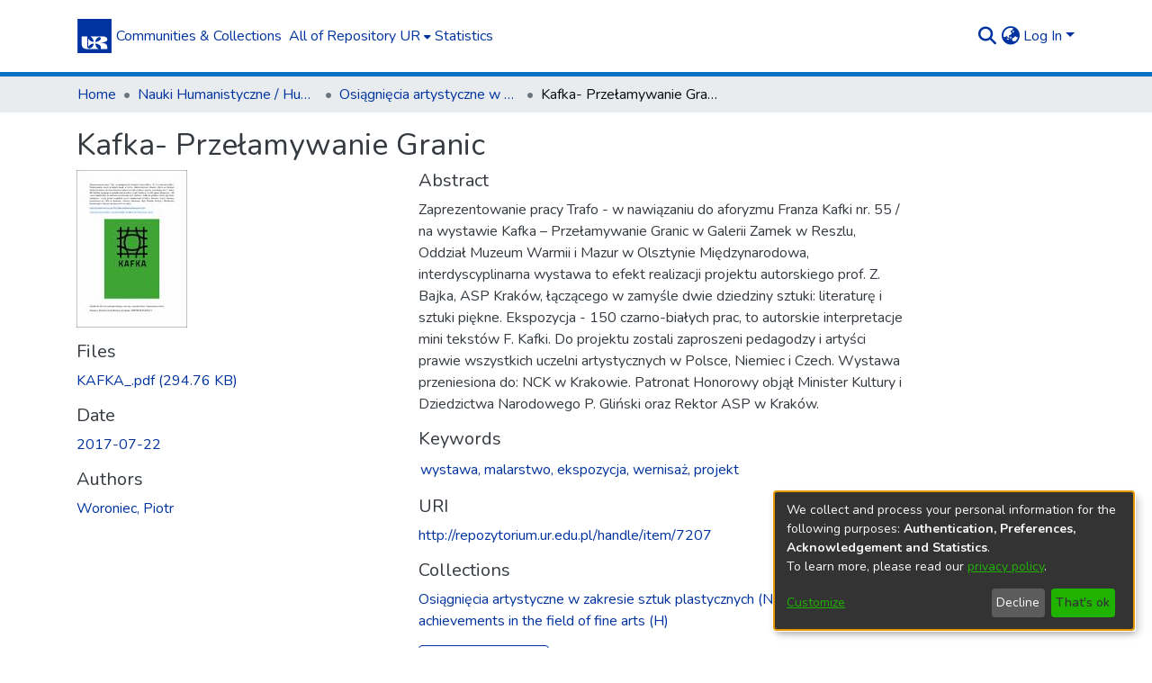

--- FILE ---
content_type: text/html; charset=utf-8
request_url: https://repozytorium.ur.edu.pl/items/005bae19-5171-41a8-b8b2-6931f8d33eff
body_size: 65753
content:
<!DOCTYPE html><html lang="pl"><head>
  <meta charset="UTF-8">
  <base href="/">
  <title>Kafka- Przełamywanie Granic</title>
  <meta name="viewport" content="width=device-width,minimum-scale=1">
  <meta http-equiv="cache-control" content="no-store">
<link rel="stylesheet" href="styles.e382c7dd35ca1222.css" media="print" onload="this.media='all'"><noscript><link rel="stylesheet" href="styles.e382c7dd35ca1222.css"></noscript><link rel="stylesheet" type="text/css" class="theme-css" href="UR-theme.css"><link rel="icon" href="assets/UR/images/favicons/favicon.ico" sizes="any" class="theme-head-tag"><link rel="icon" href="assets/UR/images/favicons/favicon.svg" type="image/svg+xml" class="theme-head-tag"><link rel="apple-touch-icon" href="assets/UR/images/favicons/apple-touch-icon.png" class="theme-head-tag"><link rel="manifest" href="assets/UR/images/favicons/manifest.webmanifest" class="theme-head-tag"><meta name="Generator" content="DSpace 7.6.5"><meta name="title" content="Kafka- Przełamywanie Granic"><meta name="description" content="Zaprezentowanie pracy Trafo - w nawiązaniu do aforyzmu Franza Kafki nr. 55  / na wystawie Kafka – Przełamywanie Granic w Galerii Zamek w Reszlu, Oddział Muzeum Warmii i Mazur w Olsztynie Międzynarodowa, interdyscyplinarna wystawa to efekt realizacji projektu autorskiego prof. Z. Bajka, ASP Kraków, łączącego w zamyśle dwie dziedziny sztuki: literaturę i sztuki piękne. Ekspozycja - 150 czarno-białych prac, to autorskie interpretacje mini tekstów F. Kafki. Do projektu zostali zaproszeni pedagodzy i artyści prawie wszystkich uczelni artystycznych w Polsce, Niemiec i Czech. Wystawa przeniesiona do: NCK w Krakowie. Patronat Honorowy objął Minister Kultury i Dziedzictwa Narodowego P. Gliński oraz Rektor ASP w Kraków."><meta name="citation_title" content="Kafka- Przełamywanie Granic"><meta name="citation_author" content="Woroniec, Piotr"><meta name="citation_publication_date" content="2017-07-22"><meta name="citation_isbn" content="978-83-65570-41-3"><meta name="citation_language" content="pol"><meta name="citation_keywords" content="wystawa; malarstwo; ekspozycja; wernisaż; projekt"><meta name="citation_abstract_html_url" content="http://repozytorium.ur.edu.pl/handle/item/7207"><style ng-transition="dspace-angular">#skip-to-main-content[_ngcontent-sc217]{position:absolute;top:-40px;left:0;opacity:0;transition:opacity .3s;z-index:calc(var(--ds-nav-z-index) + 1);border-top-left-radius:0;border-top-right-radius:0;border-bottom-left-radius:0}#skip-to-main-content[_ngcontent-sc217]:focus{opacity:1;top:0}</style><style ng-transition="dspace-angular">.notifications-wrapper{z-index:var(--bs-zindex-popover);text-align:right;overflow-wrap:break-word;word-wrap:break-word;-ms-word-break:break-all;word-break:break-all;word-break:break-word;-webkit-hyphens:auto;hyphens:auto}.notifications-wrapper .notification{display:block}.notifications-wrapper.left{left:0}.notifications-wrapper.top{top:0}.notifications-wrapper.right{right:0}.notifications-wrapper.bottom{bottom:0}.notifications-wrapper.center{left:50%;transform:translate(-50%)}.notifications-wrapper.middle{top:50%;transform:translateY(-50%)}.notifications-wrapper.middle.center{transform:translate(-50%,-50%)}@media screen and (max-width: 576px){.notifications-wrapper{width:auto;left:0;right:0}}
</style><style ng-transition="dspace-angular">.live-region[_ngcontent-sc191]{position:fixed;bottom:0;left:0;right:0;padding-left:60px;height:90px;line-height:18px;color:var(--bs-white);background-color:var(--bs-dark);opacity:.94;z-index:var(--ds-live-region-z-index)}</style><style ng-transition="dspace-angular">[_nghost-sc202]{--ds-header-navbar-border-bottom-style: solid var(--ds-header-navbar-border-bottom-height) var(--ds-header-navbar-border-bottom-color);--ds-expandable-navbar-border-top-style: solid var(--ds-expandable-navbar-border-top-height) var(--ds-expandable-navbar-border-top-color);--ds-expandable-navbar-height: calc(100vh - var(--ds-header-height))}[_nghost-sc202]   div#header-navbar-wrapper[_ngcontent-sc202]{position:relative;border-bottom:var(--ds-header-navbar-border-bottom-style)}[_nghost-sc202]   div#header-navbar-wrapper[_ngcontent-sc202]   div#mobile-navbar-wrapper[_ngcontent-sc202]{width:100%;background-color:var(--ds-expandable-navbar-bg);position:absolute;z-index:var(--ds-nav-z-index);overflow:hidden}[_nghost-sc202]   div#header-navbar-wrapper[_ngcontent-sc202]   div#mobile-navbar-wrapper[_ngcontent-sc202]   nav#collapsible-mobile-navbar[_ngcontent-sc202]{min-height:var(--ds-expandable-navbar-height);height:auto;border-bottom:var(--ds-header-navbar-border-bottom-style)}[_nghost-sc202]     .ds-menu-item, [_nghost-sc202]     .ds-menu-toggler-wrapper{white-space:nowrap;text-decoration:none}[_nghost-sc202]     nav#desktop-navbar #main-site-navigation .ds-menu-item-wrapper, [_nghost-sc202]     nav#desktop-navbar #main-site-navigation .ds-menu-item, [_nghost-sc202]     nav#desktop-navbar #main-site-navigation .ds-menu-toggler-wrapper{display:flex;align-items:center;height:100%}[_nghost-sc202]     nav#desktop-navbar #main-site-navigation .ds-menu-item{padding:var(--ds-navbar-item-vertical-padding) var(--ds-navbar-item-horizontal-padding)}[_nghost-sc202]     nav#desktop-navbar #main-site-navigation .ds-menu-item, [_nghost-sc202]     nav#desktop-navbar #main-site-navigation .ds-menu-toggler-wrapper{color:var(--ds-navbar-link-color)!important}[_nghost-sc202]     nav#desktop-navbar #main-site-navigation .ds-menu-item:hover, [_nghost-sc202]     nav#desktop-navbar #main-site-navigation .ds-menu-item:focus, [_nghost-sc202]     nav#desktop-navbar #main-site-navigation .ds-menu-toggler-wrapper:hover, [_nghost-sc202]     nav#desktop-navbar #main-site-navigation .ds-menu-toggler-wrapper:focus{color:var(--ds-navbar-link-color-hover)!important}[_nghost-sc202]     nav#desktop-navbar #main-site-navigation .dropdown-menu .ds-menu-item{padding:var(--ds-navbar-dropdown-item-vertical-padding) var(--ds-navbar-dropdown-item-horizontal-padding)}[_nghost-sc202]     nav#collapsible-mobile-navbar{border-top:var(--ds-expandable-navbar-border-top-style);padding-top:var(--ds-expandable-navbar-padding-top)}[_nghost-sc202]     nav#collapsible-mobile-navbar #main-site-navigation .ds-menu-item{padding:var(--ds-expandable-navbar-item-vertical-padding) 0}</style><style ng-transition="dspace-angular">[_nghost-sc243]   footer[_ngcontent-sc243]{background-color:var(--ds-footer-bg);text-align:center;z-index:var(--ds-footer-z-index);border-top:var(--ds-footer-border);padding:var(--ds-footer-padding)}[_nghost-sc243]   footer[_ngcontent-sc243]   p[_ngcontent-sc243]{margin:0}[_nghost-sc243]   footer[_ngcontent-sc243]   div[_ngcontent-sc243] > img[_ngcontent-sc243]{height:var(--ds-footer-logo-height)}[_nghost-sc243]   footer[_ngcontent-sc243]   .top-footer[_ngcontent-sc243]{background-color:var(--ds-top-footer-bg);padding:var(--ds-footer-padding);margin:calc(var(--ds-footer-padding) * -1)}[_nghost-sc243]   footer[_ngcontent-sc243]   .bottom-footer[_ngcontent-sc243]   ul[_ngcontent-sc243]   li[_ngcontent-sc243]{display:inline-flex}[_nghost-sc243]   footer[_ngcontent-sc243]   .bottom-footer[_ngcontent-sc243]   ul[_ngcontent-sc243]   li[_ngcontent-sc243]   a[_ngcontent-sc243], [_nghost-sc243]   footer[_ngcontent-sc243]   .bottom-footer[_ngcontent-sc243]   ul[_ngcontent-sc243]   li[_ngcontent-sc243]   .btn-link[_ngcontent-sc243]{padding:0 calc(var(--bs-spacer) / 2);color:inherit;font-size:.875em}[_nghost-sc243]   footer[_ngcontent-sc243]   .bottom-footer[_ngcontent-sc243]   ul[_ngcontent-sc243]   li[_ngcontent-sc243]   a[_ngcontent-sc243]:focus, [_nghost-sc243]   footer[_ngcontent-sc243]   .bottom-footer[_ngcontent-sc243]   ul[_ngcontent-sc243]   li[_ngcontent-sc243]   .btn-link[_ngcontent-sc243]:focus{box-shadow:none;text-decoration:underline}[_nghost-sc243]   footer[_ngcontent-sc243]   .bottom-footer[_ngcontent-sc243]   ul[_ngcontent-sc243]   li[_ngcontent-sc243]   a.focus-visible[_ngcontent-sc243], [_nghost-sc243]   footer[_ngcontent-sc243]   .bottom-footer[_ngcontent-sc243]   ul[_ngcontent-sc243]   li[_ngcontent-sc243]   .btn-link.focus-visible[_ngcontent-sc243]{box-shadow:0 0 0 .2rem #ffffff80}[_nghost-sc243]   footer[_ngcontent-sc243]   .bottom-footer[_ngcontent-sc243]   ul[_ngcontent-sc243]   li[_ngcontent-sc243]   a[_ngcontent-sc243]:focus-visible, [_nghost-sc243]   footer[_ngcontent-sc243]   .bottom-footer[_ngcontent-sc243]   ul[_ngcontent-sc243]   li[_ngcontent-sc243]   .btn-link[_ngcontent-sc243]:focus-visible{box-shadow:0 0 0 .2rem #ffffff80}[_nghost-sc243]   footer[_ngcontent-sc243]   .bottom-footer[_ngcontent-sc243]   ul[_ngcontent-sc243]   li[_ngcontent-sc243]:not(:last-child):after{content:"";border-right:1px var(--bs-secondary) solid}</style><style ng-transition="dspace-angular">[_nghost-sc204]{position:fixed;left:0;top:0;z-index:var(--ds-sidebar-z-index)}[_nghost-sc204]   nav#admin-sidebar[_ngcontent-sc204]{max-width:var(--ds-admin-sidebar-fixed-element-width);display:flex;flex-direction:column;flex-wrap:nowrap}[_nghost-sc204]   nav#admin-sidebar[_ngcontent-sc204]   div#sidebar-top-level-items-container[_ngcontent-sc204]{flex:1 1 auto;overflow-x:hidden;overflow-y:auto}[_nghost-sc204]   nav#admin-sidebar[_ngcontent-sc204]   div#sidebar-top-level-items-container[_ngcontent-sc204]::-webkit-scrollbar{width:var(--ds-dark-scrollbar-width);height:3px}[_nghost-sc204]   nav#admin-sidebar[_ngcontent-sc204]   div#sidebar-top-level-items-container[_ngcontent-sc204]::-webkit-scrollbar-button{background-color:var(--ds-dark-scrollbar-bg)}[_nghost-sc204]   nav#admin-sidebar[_ngcontent-sc204]   div#sidebar-top-level-items-container[_ngcontent-sc204]::-webkit-scrollbar-track{background-color:var(--ds-dark-scrollbar-alt-bg)}[_nghost-sc204]   nav#admin-sidebar[_ngcontent-sc204]   div#sidebar-top-level-items-container[_ngcontent-sc204]::-webkit-scrollbar-track-piece{background-color:var(--ds-dark-scrollbar-bg)}[_nghost-sc204]   nav#admin-sidebar[_ngcontent-sc204]   div#sidebar-top-level-items-container[_ngcontent-sc204]::-webkit-scrollbar-thumb{height:50px;background-color:var(--ds-dark-scrollbar-fg);border-radius:3px}[_nghost-sc204]   nav#admin-sidebar[_ngcontent-sc204]   div#sidebar-top-level-items-container[_ngcontent-sc204]::-webkit-scrollbar-corner{background-color:var(--ds-dark-scrollbar-alt-bg)}[_nghost-sc204]   nav#admin-sidebar[_ngcontent-sc204]   div#sidebar-top-level-items-container[_ngcontent-sc204]::-webkit-resizer{background-color:var(--ds-dark-scrollbar-bg)}[_nghost-sc204]   nav#admin-sidebar[_ngcontent-sc204]   img#admin-sidebar-logo[_ngcontent-sc204]{height:var(--ds-admin-sidebar-logo-height)}[_nghost-sc204]   nav#admin-sidebar[_ngcontent-sc204]     .sidebar-full-width-container{width:100%;padding-left:0;padding-right:0;margin-left:0;margin-right:0}[_nghost-sc204]   nav#admin-sidebar[_ngcontent-sc204]     .sidebar-item{padding-top:var(--ds-admin-sidebar-item-padding);padding-bottom:var(--ds-admin-sidebar-item-padding)}[_nghost-sc204]   nav#admin-sidebar[_ngcontent-sc204]     .sidebar-section-wrapper{display:flex;flex-direction:row;flex-wrap:nowrap;align-items:stretch}[_nghost-sc204]   nav#admin-sidebar[_ngcontent-sc204]     .sidebar-section-wrapper>.sidebar-fixed-element-wrapper{min-width:var(--ds-admin-sidebar-fixed-element-width);flex:1 1 auto;display:flex;flex-direction:row;justify-content:center;align-items:center}[_nghost-sc204]   nav#admin-sidebar[_ngcontent-sc204]     .sidebar-section-wrapper>.sidebar-collapsible-element-outer-wrapper{display:flex;flex-wrap:wrap;justify-content:flex-end;max-width:calc(100% - var(--ds-admin-sidebar-fixed-element-width));padding-left:var(--ds-dark-scrollbar-width);overflow-x:hidden}[_nghost-sc204]   nav#admin-sidebar[_ngcontent-sc204]     .sidebar-section-wrapper>.sidebar-collapsible-element-outer-wrapper>.sidebar-collapsible-element-inner-wrapper{min-width:calc(var(--ds-admin-sidebar-collapsible-element-width) - var(--ds-dark-scrollbar-width));height:100%;padding-right:var(--ds-admin-sidebar-item-padding)}[_nghost-sc204]   nav#admin-sidebar[_ngcontent-sc204]{background-color:var(--ds-admin-sidebar-bg)}[_nghost-sc204]   nav#admin-sidebar[_ngcontent-sc204]    {color:#fff}[_nghost-sc204]   nav#admin-sidebar[_ngcontent-sc204]     a{color:var(--ds-admin-sidebar-link-color);text-decoration:none}[_nghost-sc204]   nav#admin-sidebar[_ngcontent-sc204]     a:hover, [_nghost-sc204]   nav#admin-sidebar[_ngcontent-sc204]     a:focus{color:var(--ds-admin-sidebar-link-hover-color)}[_nghost-sc204]   nav#admin-sidebar[_ngcontent-sc204]   div#sidebar-header-container[_ngcontent-sc204]{background-color:var(--ds-admin-sidebar-header-bg)}[_nghost-sc204]   nav#admin-sidebar[_ngcontent-sc204]   div#sidebar-header-container[_ngcontent-sc204]   .sidebar-fixed-element-wrapper[_ngcontent-sc204]{background-color:var(--ds-admin-sidebar-header-bg)}</style><style ng-transition="dspace-angular">@media (max-width: 991.98px){.container[_ngcontent-sc249]{width:100%;max-width:none}}</style><style ng-transition="dspace-angular">@charset "UTF-8";.nav-breadcrumb[_ngcontent-sc211]{background-color:var(--ds-breadcrumb-bg)}.breadcrumb[_ngcontent-sc211]{border-radius:0;padding-bottom:calc(var(--ds-content-spacing) / 2);padding-top:calc(var(--ds-content-spacing) / 2);background-color:var(--ds-breadcrumb-bg)}li.breadcrumb-item[_ngcontent-sc211]{display:flex}.breadcrumb-item-limiter[_ngcontent-sc211]{display:inline-block;max-width:var(--ds-breadcrumb-max-length)}.breadcrumb-item-limiter[_ngcontent-sc211] > *[_ngcontent-sc211]{max-width:100%;display:block}li.breadcrumb-item[_ngcontent-sc211]   a[_ngcontent-sc211]{color:var(--ds-breadcrumb-link-color)}li.breadcrumb-item.active[_ngcontent-sc211]{color:var(--ds-breadcrumb-link-active-color)}.breadcrumb-item[_ngcontent-sc211] + .breadcrumb-item[_ngcontent-sc211]:before{content:"\2022"!important}.breadcrumb-item[_ngcontent-sc211] + .breadcrumb-item[_ngcontent-sc211]:before{display:block}</style><style ng-transition="dspace-angular">.left-column[_ngcontent-sc246]{float:left;text-align:left}.right-column[_ngcontent-sc246]{float:right;text-align:right}</style><style ng-transition="dspace-angular">[_nghost-sc39]{width:100%}</style><style ng-transition="dspace-angular">[_nghost-sc160]   .simple-view-element[_ngcontent-sc160]{margin-bottom:15px}[_nghost-sc160]   .simple-view-element-header[_ngcontent-sc160]{font-size:1.25rem}</style><style ng-transition="dspace-angular">[_nghost-sc199]   #main-site-header[_ngcontent-sc199]{min-height:var(--ds-header-height);background-color:var(--ds-header-bg)}@media (min-width: 768px){[_nghost-sc199]   #main-site-header[_ngcontent-sc199]{height:var(--ds-header-height)}}[_nghost-sc199]   #main-site-header-container[_ngcontent-sc199]{min-height:var(--ds-header-height)}[_nghost-sc199]   img#header-logo[_ngcontent-sc199]{height:var(--ds-header-logo-height)}[_nghost-sc199]   button#navbar-toggler[_ngcontent-sc199]{color:var(--ds-header-icon-color)}[_nghost-sc199]   button#navbar-toggler[_ngcontent-sc199]:hover, [_nghost-sc199]   button#navbar-toggler[_ngcontent-sc199]:focus{color:var(--ds-header-icon-color-hover)}</style><style ng-transition="dspace-angular">.ds-context-help-toggle[_ngcontent-sc196]{color:var(--ds-header-icon-color);background-color:var(--ds-header-bg)}.ds-context-help-toggle[_ngcontent-sc196]:hover, .ds-context-help-toggle[_ngcontent-sc196]:focus{color:var(--ds-header-icon-color-hover)}</style><style ng-transition="dspace-angular">.limit-width[_ngcontent-sc74]{max-width:var(--ds-thumbnail-max-width)}img[_ngcontent-sc74]{max-width:100%}.outer[_ngcontent-sc74]{position:relative}.outer[_ngcontent-sc74]:before{display:block;content:"";width:100%;padding-top:141.4285714286%}.outer[_ngcontent-sc74] > .inner[_ngcontent-sc74]{position:absolute;inset:0}.outer[_ngcontent-sc74] > .inner[_ngcontent-sc74] > .thumbnail-placeholder[_ngcontent-sc74]{background:var(--ds-thumbnail-placeholder-background);border:var(--ds-thumbnail-placeholder-border);color:var(--ds-thumbnail-placeholder-color);font-weight:700}.outer[_ngcontent-sc74] > .inner[_ngcontent-sc74] > .centered[_ngcontent-sc74]{width:100%;height:100%;display:flex;justify-content:center;align-items:center;text-align:center}</style><style ng-transition="dspace-angular">.loader[_ngcontent-sc73]{margin:0 25px}span[_ngcontent-sc73]{display:block;margin:0 auto}span[class*=l-][_ngcontent-sc73]{height:4px;width:4px;background:#000;display:inline-block;margin:12px 2px;border-radius:100%;-webkit-border-radius:100%;-moz-border-radius:100%;-webkit-animation:_ngcontent-sc73_loader 2s infinite;-webkit-animation-timing-function:cubic-bezier(.03,.615,.995,.415);-webkit-animation-fill-mode:both;-moz-animation:loader 2s infinite;-moz-animation-timing-function:cubic-bezier(.03,.615,.995,.415);-moz-animation-fill-mode:both;-ms-animation:loader 2s infinite;-ms-animation-timing-function:cubic-bezier(.03,.615,.995,.415);-ms-animation-fill-mode:both;animation:_ngcontent-sc73_loader 2s infinite;animation-timing-function:cubic-bezier(.03,.615,.995,.415);animation-fill-mode:both}span.l-1[_ngcontent-sc73]{animation-delay:1s;-ms-animation-delay:1s;-moz-animation-delay:1s}span.l-2[_ngcontent-sc73]{animation-delay:.9s;-ms-animation-delay:.9s;-moz-animation-delay:.9s}span.l-3[_ngcontent-sc73]{animation-delay:.8s;-ms-animation-delay:.8s;-moz-animation-delay:.8s}span.l-4[_ngcontent-sc73]{animation-delay:.7s;-ms-animation-delay:.7s;-moz-animation-delay:.7s}span.l-5[_ngcontent-sc73]{animation-delay:.6s;-ms-animation-delay:.6s;-moz-animation-delay:.6s}span.l-6[_ngcontent-sc73]{animation-delay:.5s;-ms-animation-delay:.5s;-moz-animation-delay:.5s}span.l-7[_ngcontent-sc73]{animation-delay:.4s;-ms-animation-delay:.4s;-moz-animation-delay:.4s}span.l-8[_ngcontent-sc73]{animation-delay:.3s;-ms-animation-delay:.3s;-moz-animation-delay:.3s}span.l-9[_ngcontent-sc73]{animation-delay:.2s;-ms-animation-delay:.2s;-moz-animation-delay:.2s}span.l-9[_ngcontent-sc73]{animation-delay:.1s;-ms-animation-delay:.1s;-moz-animation-delay:.1s}span.l-10[_ngcontent-sc73]{animation-delay:0s;-ms-animation-delay:0s;-moz-animation-delay:0s}@keyframes _ngcontent-sc73_loader{0%{transform:translate(-30px);opacity:0}25%{opacity:1}50%{transform:translate(30px);opacity:0}to{opacity:0}}.spinner[_ngcontent-sc73]{color:var(--bs-gray-600)}</style><style ng-transition="dspace-angular">input[type=text][_ngcontent-sc151]{background-color:#fff!important}input[type=text][_ngcontent-sc151]{margin-top:calc(-.5 * var(--bs-font-size-base));border-color:var(--ds-header-icon-color)}input[type=text].collapsed[_ngcontent-sc151]{opacity:0}.submit-icon[_ngcontent-sc151]{border:0!important}.submit-icon[_ngcontent-sc151]{cursor:pointer;position:sticky;top:0;color:var(--ds-header-icon-color)}.submit-icon[_ngcontent-sc151]:hover, .submit-icon[_ngcontent-sc151]:focus{color:var(--ds-header-icon-color-hover)}@media screen and (max-width: 768px){.query[_ngcontent-sc151]:focus{max-width:250px!important;width:40vw!important}}</style><style ng-transition="dspace-angular">.dropdown-toggle[_ngcontent-sc98]:after{display:none}.dropdown-toggle[_ngcontent-sc98]{color:var(--ds-header-icon-color)}.dropdown-toggle[_ngcontent-sc98]:hover, .dropdown-toggle[_ngcontent-sc98]:focus{color:var(--ds-header-icon-color-hover)}.dropdown-item[_ngcontent-sc98]{cursor:pointer}</style><style ng-transition="dspace-angular">#loginDropdownMenu[_ngcontent-sc83], #logoutDropdownMenu[_ngcontent-sc83]{min-width:330px;z-index:1002}#loginDropdownMenu[_ngcontent-sc83]{min-height:75px}.dropdown-item.active[_ngcontent-sc83], .dropdown-item[_ngcontent-sc83]:active, .dropdown-item[_ngcontent-sc83]:hover, .dropdown-item[_ngcontent-sc83]:focus{background-color:#0000!important}.loginLink[_ngcontent-sc83], .dropdownLogin[_ngcontent-sc83], .logoutLink[_ngcontent-sc83], .dropdownLogout[_ngcontent-sc83]{color:var(--ds-header-icon-color)}.loginLink[_ngcontent-sc83]:hover, .loginLink[_ngcontent-sc83]:focus, .dropdownLogin[_ngcontent-sc83]:hover, .dropdownLogin[_ngcontent-sc83]:focus, .logoutLink[_ngcontent-sc83]:hover, .logoutLink[_ngcontent-sc83]:focus, .dropdownLogout[_ngcontent-sc83]:hover, .dropdownLogout[_ngcontent-sc83]:focus{color:var(--ds-header-icon-color-hover)}.dropdownLogin[_ngcontent-sc83]:not(.focus-visible).active, .dropdownLogin[_ngcontent-sc83]:not(.focus-visible):active, .dropdownLogin[_ngcontent-sc83]:not(.focus-visible).active:focus, .dropdownLogin[_ngcontent-sc83]:not(.focus-visible):active:focus, .dropdownLogout[_ngcontent-sc83]:not(.focus-visible).active, .dropdownLogout[_ngcontent-sc83]:not(.focus-visible):active, .dropdownLogout[_ngcontent-sc83]:not(.focus-visible).active:focus, .dropdownLogout[_ngcontent-sc83]:not(.focus-visible):active:focus{box-shadow:unset}.dropdownLogin[_ngcontent-sc83]:not(:focus-visible).active, .dropdownLogin[_ngcontent-sc83]:not(:focus-visible):active, .dropdownLogin[_ngcontent-sc83]:not(:focus-visible).active:focus, .dropdownLogin[_ngcontent-sc83]:not(:focus-visible):active:focus, .dropdownLogout[_ngcontent-sc83]:not(:focus-visible).active, .dropdownLogout[_ngcontent-sc83]:not(:focus-visible):active, .dropdownLogout[_ngcontent-sc83]:not(:focus-visible).active:focus, .dropdownLogout[_ngcontent-sc83]:not(:focus-visible):active:focus{box-shadow:unset}.dropdown-toggle[_ngcontent-sc83]:after{margin-left:0}</style><style ng-transition="dspace-angular">[_nghost-sc49]   .ds-menu-item[_ngcontent-sc49]{display:inline-block}</style><style ng-transition="dspace-angular">[_nghost-sc46]   .ds-menu-item-wrapper[_ngcontent-sc46]{position:relative}[_nghost-sc46]   .dropdown-menu[_ngcontent-sc46]{overflow:hidden}@media (max-width: 767.98px){[_nghost-sc46]   .dropdown-menu[_ngcontent-sc46]{border:0;background-color:var(--ds-expandable-navbar-bg)}}@media (min-width: 768px){[_nghost-sc46]   .dropdown-menu[_ngcontent-sc46]{border-top-left-radius:0;border-top-right-radius:0;background-color:var(--ds-navbar-dropdown-bg)}}[_nghost-sc46]   .toggle-menu-icon[_ngcontent-sc46], [_nghost-sc46]   .toggle-menu-icon[_ngcontent-sc46]:hover{text-decoration:none}</style><style ng-transition="dspace-angular">.login-container[_ngcontent-sc137]{max-width:350px}a[_ngcontent-sc137]{white-space:normal;padding:.25rem .75rem}</style><style ng-transition="dspace-angular">[_nghost-sc50]   .ds-menu-item[_ngcontent-sc50]{display:inline-block}</style><style ng-transition="dspace-angular">[_nghost-sc135]     .card{margin-bottom:var(--ds-submission-sections-margin-bottom);overflow:unset}.section-focus[_ngcontent-sc135]{border-radius:var(--bs-border-radius);box-shadow:var(--bs-btn-focus-box-shadow)}[_nghost-sc135]     .card:first-of-type{border-bottom:var(--bs-card-border-width) solid var(--bs-card-border-color)!important;border-bottom-left-radius:var(--bs-card-border-radius)!important;border-bottom-right-radius:var(--bs-card-border-radius)!important}[_nghost-sc135]     .card-header button{box-shadow:none!important}[_nghost-sc135]     .card-header button{width:100%}</style><style ng-transition="dspace-angular">.form-login[_ngcontent-sc136]   .form-control[_ngcontent-sc136]:focus{z-index:2}.form-login[_ngcontent-sc136]   input[type=email][_ngcontent-sc136]{margin-bottom:-1px;border-bottom-right-radius:0;border-bottom-left-radius:0}.form-login[_ngcontent-sc136]   input[type=password][_ngcontent-sc136]{border-top-left-radius:0;border-top-right-radius:0}.dropdown-item[_ngcontent-sc136]{white-space:normal;padding:.25rem .75rem}</style><link href="https://repozytorium.ur.edu.pl/bitstreams/534bc597-5726-4f73-9cf9-2e3e032e66d3/download" rel="item" type="application/pdf"><link href="https://repozytorium.ur.edu.pl/signposting/describedby/005bae19-5171-41a8-b8b2-6931f8d33eff" rel="describedby" type="application/vnd.datacite.datacite+xml"><link href="http://repozytorium.ur.edu.pl/handle/item/7207" rel="cite-as"><link href="http://creativecommons.org/licenses/by-nd/4.0/" rel="license"><link href="https://repozytorium.ur.edu.pl/signposting/linksets/005bae19-5171-41a8-b8b2-6931f8d33eff" rel="linkset" type="application/linkset"><link href="https://repozytorium.ur.edu.pl/signposting/linksets/005bae19-5171-41a8-b8b2-6931f8d33eff/json" rel="linkset" type="application/linkset+json"><link href="https://schema.org/AboutPage" rel="type"><link href="https://schema.org/CreativeWork" rel="type"><meta name="citation_pdf_url" content="https://repozytorium.ur.edu.pl/bitstreams/534bc597-5726-4f73-9cf9-2e3e032e66d3/download"></head>

<body>
  <ds-app _nghost-sc26="" ng-version="15.2.10" ng-server-context="ssr"><ds-themed-root _ngcontent-sc26="" data-used-theme="base"><ds-root _nghost-sc217="" class="ng-tns-c217-0 ng-star-inserted"><button _ngcontent-sc217="" id="skip-to-main-content" class="sr-only ng-tns-c217-0"> Skip to main content
</button><div _ngcontent-sc217="" class="outer-wrapper ng-tns-c217-0 ng-trigger ng-trigger-slideSidebarPadding" style="padding-left:0;"><ds-themed-admin-sidebar _ngcontent-sc217="" class="ng-tns-c217-0" data-used-theme="base"><ds-admin-sidebar _nghost-sc204="" class="ng-tns-c204-2 ng-star-inserted" style=""><!----></ds-admin-sidebar><!----></ds-themed-admin-sidebar><div _ngcontent-sc217="" class="inner-wrapper ng-tns-c217-0"><ds-system-wide-alert-banner _ngcontent-sc217="" class="ng-tns-c217-0" _nghost-sc213=""><!----></ds-system-wide-alert-banner><ds-themed-header-navbar-wrapper _ngcontent-sc217="" class="ng-tns-c217-0" data-used-theme="UR"><ds-header-navbar-wrapper _nghost-sc202="" class="ng-tns-c202-1 ng-star-inserted" style=""><div _ngcontent-sc202="" id="header-navbar-wrapper" class="ng-tns-c202-1"><ds-themed-header _ngcontent-sc202="" class="ng-tns-c202-1" data-used-theme="UR"><ds-header _nghost-sc199="" class="ng-star-inserted"><header _ngcontent-sc199="" id="main-site-header"><div _ngcontent-sc199="" id="main-site-header-container" class="container h-100 d-flex flex-row flex-wrap align-items-center justify-content-between gapx-3 gapy-2"><div _ngcontent-sc199="" id="header-left" class="h-100 flex-fill d-flex flex-row flex-nowrap justify-content-start align-items-center gapx-3" role="presentation"><a _ngcontent-sc199="" routerlink="/home" role="button" tabindex="0" class="d-block my-2 my-md-0" aria-label="Strona główna" href="/home"><img _ngcontent-sc199="" id="header-logo" src="assets/UR/images/logour.svg" alt="Logo Repozytorium UR"></a><nav _ngcontent-sc199="" id="desktop-navbar" class="navbar navbar-expand p-0 align-items-stretch align-self-stretch ng-star-inserted" aria-label="Główny pasek nawigacyjny"><ds-themed-navbar _ngcontent-sc199="" data-used-theme="UR"><ds-navbar _nghost-sc195="" class="ng-tns-c195-4 ng-star-inserted" style=""><!----><div _ngcontent-sc195="" role="menubar" id="main-site-navigation" class="navbar-nav h-100 align-items-md-stretch gapx-3 ng-tns-c195-4 navbar-nav-desktop"><ds-navbar-section _nghost-sc45="" class="ng-star-inserted"><div _ngcontent-sc45="" class="ds-menu-item-wrapper text-md-center" id="navbar-section-browse_global_communities_and_collections"><ds-link-menu-item _nghost-sc49="" class="ng-star-inserted"><a _ngcontent-sc49="" role="menuitem" href="/community-list" tabindex="0" class="ds-menu-item" data-test="link-menu-item.menu.section.browse_global_communities_and_collections">Zbiory i Kolekcje</a></ds-link-menu-item><!----></div></ds-navbar-section><!----><!----><ds-themed-expandable-navbar-section class="ng-star-inserted" data-used-theme="base"><ds-expandable-navbar-section _nghost-sc46="" class="ng-tns-c46-7 ng-star-inserted"><div _ngcontent-sc46="" data-test="navbar-section-wrapper" class="ds-menu-item-wrapper text-md-center ng-tns-c46-7" id="expandable-navbar-section-browse_global"><a _ngcontent-sc46="" href="javascript:void(0);" routerlinkactive="active" role="menuitem" aria-haspopup="menu" data-test="navbar-section-toggler" class="d-flex flex-row flex-nowrap align-items-center gapx-1 ds-menu-toggler-wrapper ng-tns-c46-7" aria-expanded="false" aria-controls="expandable-navbar-section-browse_global-dropdown"><span _ngcontent-sc46="" class="flex-fill ng-tns-c46-7"><ds-text-menu-item _nghost-sc50="" class="ng-star-inserted"><span _ngcontent-sc50="" tabindex="0" role="button" class="ds-menu-item">Całe Repozytorium UR</span></ds-text-menu-item><!----></span><i _ngcontent-sc46="" aria-hidden="true" class="fas fa-caret-down fa-xs toggle-menu-icon ng-tns-c46-7"></i></a><!----></div></ds-expandable-navbar-section><!----></ds-themed-expandable-navbar-section><!----><!----><ds-navbar-section _nghost-sc45="" class="ng-star-inserted"><div _ngcontent-sc45="" class="ds-menu-item-wrapper text-md-center" id="navbar-section-statistics_item_005bae19-5171-41a8-b8b2-6931f8d33eff"><ds-link-menu-item _nghost-sc49="" class="ng-star-inserted"><a _ngcontent-sc49="" role="menuitem" href="/statistics/items/005bae19-5171-41a8-b8b2-6931f8d33eff" tabindex="0" class="ds-menu-item" data-test="link-menu-item.menu.section.statistics">Statystyki</a></ds-link-menu-item><!----></div></ds-navbar-section><!----><!----><!----></div></ds-navbar><!----></ds-themed-navbar></nav><!----></div><div _ngcontent-sc199="" id="header-right" class="h-100 d-flex flex-row flex-nowrap justify-content-end align-items-center gapx-1 ml-auto"><ds-themed-search-navbar _ngcontent-sc199="" data-used-theme="base"><ds-search-navbar _nghost-sc151="" class="ng-tns-c151-5 ng-star-inserted" style=""><div _ngcontent-sc151="" class="ng-tns-c151-5" title="Szukaj"><div _ngcontent-sc151="" class="d-inline-block position-relative ng-tns-c151-5"><form _ngcontent-sc151="" novalidate="" autocomplete="on" class="d-flex ng-tns-c151-5 ng-untouched ng-pristine ng-valid"><input _ngcontent-sc151="" name="query" formcontrolname="query" type="text" class="bg-transparent position-absolute form-control dropdown-menu-right pl-1 pr-4 ng-tns-c151-5 display ng-trigger ng-trigger-toggleAnimation ng-untouched ng-pristine ng-valid" placeholder="" tabindex="-1" aria-label="Szukaj" value="" style="width:0;opacity:0;"><button _ngcontent-sc151="" type="button" role="button" tabindex="0" class="submit-icon btn btn-link btn-link-inline ng-tns-c151-5" aria-label="Wpisz wyszukiwaną frazę"><em _ngcontent-sc151="" class="fas fa-search fa-lg fa-fw ng-tns-c151-5"></em></button></form></div></div></ds-search-navbar><!----></ds-themed-search-navbar><div _ngcontent-sc199="" role="toolbar" class="h-100 d-flex flex-row flex-nowrap align-items-center gapx-1"><ds-themed-lang-switch _ngcontent-sc199="" data-used-theme="base"><ds-lang-switch _nghost-sc98="" class="ng-star-inserted" style=""><div _ngcontent-sc98="" ngbdropdown="" display="dynamic" placement="bottom-right" class="navbar-nav ng-star-inserted dropdown"><button _ngcontent-sc98="" role="button" aria-controls="language-menu-list" aria-haspopup="menu" data-toggle="dropdown" ngbdropdowntoggle="" data-test="lang-switch" tabindex="0" class="dropdown-toggle btn btn-link px-0" title="Zmiana języka" aria-label="Zmiana języka" aria-expanded="false"><i _ngcontent-sc98="" class="fas fa-globe-asia fa-lg fa-fw"></i></button><div _ngcontent-sc98="" ngbdropdownmenu="" role="listbox" id="language-menu-list" class="dropdown-menu" aria-label="Zmiana języka" x-placement="bottom-right"><div _ngcontent-sc98="" tabindex="0" role="option" class="dropdown-item active ng-star-inserted" lang="pl" aria-selected="true"> Polski </div><div _ngcontent-sc98="" tabindex="0" role="option" class="dropdown-item ng-star-inserted" lang="en" aria-selected="false"> English </div><!----></div></div><!----></ds-lang-switch><!----></ds-themed-lang-switch><ds-context-help-toggle _ngcontent-sc199="" _nghost-sc196="" class="d-none"><!----></ds-context-help-toggle><ds-impersonate-navbar _ngcontent-sc199="" class="d-none"><!----></ds-impersonate-navbar><ds-themed-auth-nav-menu _ngcontent-sc199="" data-used-theme="base"><ds-auth-nav-menu _nghost-sc83="" class="ng-tns-c83-6 ng-star-inserted" style=""><div _ngcontent-sc83="" data-test="auth-nav" class="navbar-nav mr-auto ng-tns-c83-6 ng-star-inserted"><div _ngcontent-sc83="" class="nav-item ng-tns-c83-6 ng-star-inserted"><div _ngcontent-sc83="" ngbdropdown="" display="dynamic" placement="bottom-right" class="d-inline-block ng-tns-c83-6 ng-trigger ng-trigger-fadeInOut dropdown" style=""><button _ngcontent-sc83="" role="button" tabindex="0" aria-haspopup="menu" aria-controls="loginDropdownMenu" ngbdropdowntoggle="" class="dropdown-toggle dropdownLogin btn btn-link px-0 ng-tns-c83-6" aria-label="Zaloguj się" aria-expanded="false"> Zaloguj się </button><div _ngcontent-sc83="" id="loginDropdownMenu" ngbdropdownmenu="" role="dialog" aria-modal="true" class="ng-tns-c83-6 dropdown-menu" aria-label="Zaloguj się" x-placement="bottom-right"><ds-themed-log-in _ngcontent-sc83="" class="ng-tns-c83-6" data-used-theme="base"><ds-log-in _nghost-sc137="" class="ng-star-inserted"><!----><div _ngcontent-sc137="" class="px-4 py-3 mx-auto login-container ng-star-inserted"><ds-log-in-container _ngcontent-sc137="" _nghost-sc135="" class="ng-star-inserted"><ds-log-in-password _nghost-sc136="" class="ng-tns-c136-8 ng-star-inserted"><form _ngcontent-sc136="" novalidate="" class="form-login ng-tns-c136-8 ng-untouched ng-pristine ng-invalid"><input _ngcontent-sc136="" autocomplete="username" autofocus="" formcontrolname="email" required="" type="email" class="form-control form-control-lg position-relative ng-tns-c136-8 ng-untouched ng-pristine ng-invalid" placeholder="E-mail" aria-label="E-mail" value=""><input _ngcontent-sc136="" autocomplete="current-password" formcontrolname="password" required="" type="password" class="form-control form-control-lg position-relative mb-3 ng-tns-c136-8 ng-untouched ng-pristine ng-invalid" placeholder="Hasło" aria-label="Hasło" value=""><!----><!----><button _ngcontent-sc136="" type="submit" role="button" tabindex="0" class="btn btn-lg btn-primary btn-block mt-3 ng-tns-c136-8 disabled" aria-disabled="true"><i _ngcontent-sc136="" class="fas fa-sign-in-alt ng-tns-c136-8"></i> Zaloguj</button></form><div _ngcontent-sc136="" class="mt-2 ng-tns-c136-8"><a _ngcontent-sc136="" tabindex="0" class="dropdown-item ng-tns-c136-8 ng-star-inserted" href="/register"> Kliknij tutaj, aby się zarejestrować. </a><!----><a _ngcontent-sc136="" tabindex="0" class="dropdown-item ng-tns-c136-8" href="/forgot"> Nie pamiętasz hasła? </a></div></ds-log-in-password><!----></ds-log-in-container><!----><!----><!----></div><!----></ds-log-in><!----></ds-themed-log-in></div></div></div><!----><!----></div><!----><!----></ds-auth-nav-menu><!----></ds-themed-auth-nav-menu></div><!----></div></div></header></ds-header><!----></ds-themed-header><!----></div></ds-header-navbar-wrapper><!----></ds-themed-header-navbar-wrapper><ds-themed-breadcrumbs _ngcontent-sc217="" class="ng-tns-c217-0" data-used-theme="base"><ds-breadcrumbs _nghost-sc211="" class="ng-star-inserted" style=""><nav _ngcontent-sc211="" aria-label="breadcrumb" class="nav-breadcrumb ng-star-inserted"><ol _ngcontent-sc211="" class="container breadcrumb my-0"><li _ngcontent-sc211="" class="breadcrumb-item ng-star-inserted"><div _ngcontent-sc211="" class="breadcrumb-item-limiter"><a _ngcontent-sc211="" placement="bottom" role="link" tabindex="0" class="text-truncate" href="/">Strona główna</a><!----></div></li><!----><li _ngcontent-sc211="" class="breadcrumb-item ng-star-inserted"><div _ngcontent-sc211="" class="breadcrumb-item-limiter"><a _ngcontent-sc211="" placement="bottom" role="link" tabindex="0" class="text-truncate" href="/communities/0d630a19-c078-47f1-957d-82f4c688b520">Nauki Humanistyczne / Humanities</a><!----></div></li><!----><!----><li _ngcontent-sc211="" class="breadcrumb-item ng-star-inserted"><div _ngcontent-sc211="" class="breadcrumb-item-limiter"><a _ngcontent-sc211="" placement="bottom" role="link" tabindex="0" class="text-truncate" href="/collections/bb30d6f9-8bcf-4232-893f-6cc87d3f3ac1">Osiągnięcia artystyczne w zakresie sztuk plastycznych (NH) / Artistic achievements in the field of fine arts (H)</a><!----></div></li><!----><!----><li _ngcontent-sc211="" aria-current="page" class="breadcrumb-item active ng-star-inserted"><div _ngcontent-sc211="" class="breadcrumb-item-limiter"><div _ngcontent-sc211="" class="text-truncate">Kafka- Przełamywanie Granic</div></div></li><!----><!----><!----></ol></nav><!----><!----><!----><!----><!----></ds-breadcrumbs><!----></ds-themed-breadcrumbs><main _ngcontent-sc217="" id="main-content" class="my-cs ng-tns-c217-0"><!----><div _ngcontent-sc217="" class="ng-tns-c217-0"><router-outlet _ngcontent-sc217="" class="ng-tns-c217-0"></router-outlet><ds-themed-item-page class="ng-star-inserted" style="" data-used-theme="base"><ds-item-page _nghost-sc249="" class="ng-tns-c249-3 ng-star-inserted" style=""><div _ngcontent-sc249="" class="container ng-tns-c249-3 ng-star-inserted"><div _ngcontent-sc249="" class="item-page ng-tns-c249-3 ng-trigger ng-trigger-fadeInOut ng-star-inserted" style=""><div _ngcontent-sc249="" class="ng-tns-c249-3 ng-star-inserted" style=""><ds-themed-item-alerts _ngcontent-sc249="" class="ng-tns-c249-3" data-used-theme="base"><ds-item-alerts _nghost-sc448="" class="ng-star-inserted"><div _ngcontent-sc448=""><!----><!----></div></ds-item-alerts><!----></ds-themed-item-alerts><ds-item-versions-notice _ngcontent-sc249="" class="ng-tns-c249-3"><!----></ds-item-versions-notice><ds-listable-object-component-loader _ngcontent-sc249="" _nghost-sc39="" class="ng-tns-c249-3 ng-star-inserted"><ds-untyped-item _nghost-sc434="" class="ng-star-inserted"><!----><!----><div _ngcontent-sc434="" class="d-flex flex-row"><ds-themed-item-page-title-field _ngcontent-sc434="" class="mr-auto" data-used-theme="base"><ds-item-page-title-field class="ng-star-inserted"><h1 class="item-page-title-field"><!----><span class="dont-break-out">Kafka- Przełamywanie Granic</span></h1></ds-item-page-title-field><!----></ds-themed-item-page-title-field><ds-dso-edit-menu _ngcontent-sc434="" _nghost-sc94=""><div _ngcontent-sc94="" class="dso-edit-menu d-flex"><!----></div></ds-dso-edit-menu></div><div _ngcontent-sc434="" class="row"><div _ngcontent-sc434="" class="col-xs-12 col-md-4"><ds-metadata-field-wrapper _ngcontent-sc434="" _nghost-sc160="" class="ng-star-inserted"><div _ngcontent-sc160="" class="simple-view-element"><!----><div _ngcontent-sc160="" class="simple-view-element-body"><ds-themed-thumbnail _ngcontent-sc434="" data-used-theme="base"><ds-thumbnail _nghost-sc74="" class="ng-star-inserted"><div _ngcontent-sc74="" class="thumbnail limit-width"><div _ngcontent-sc74="" class="thumbnail-content outer ng-star-inserted"><div _ngcontent-sc74="" class="inner"><div _ngcontent-sc74="" class="centered"><ds-themed-loading _ngcontent-sc74="" data-used-theme="base"><ds-loading _nghost-sc73="" class="ng-star-inserted" style=""><!----><div _ngcontent-sc73="" role="status" aria-live="polite" class="spinner spinner-border ng-star-inserted"><span _ngcontent-sc73="" class="sr-only">Ładowanie...</span></div><!----></ds-loading><!----></ds-themed-loading></div></div></div><!----><img _ngcontent-sc74="" class="thumbnail-content img-fluid d-none ng-star-inserted" src="" alt="Obrazek miniatury"><!----><!----></div></ds-thumbnail><!----></ds-themed-thumbnail></div></div></ds-metadata-field-wrapper><!----><!----><!----><ds-themed-item-page-file-section _ngcontent-sc434="" data-used-theme="base"><ds-item-page-file-section class="ng-star-inserted"><ds-metadata-field-wrapper _nghost-sc160="" class="ng-star-inserted"><div _ngcontent-sc160="" class="simple-view-element"><h2 _ngcontent-sc160="" class="simple-view-element-header ng-star-inserted">Pliki</h2><!----><div _ngcontent-sc160="" class="simple-view-element-body"><div class="file-section"><ds-themed-file-download-link class="ng-star-inserted" data-used-theme="base"><ds-file-download-link _nghost-sc140="" class="ng-star-inserted"><a _ngcontent-sc140="" role="link" tabindex="0" class="dont-break-out" aria-label="Pobierz KAFKA_.pdf" target="_self" href="/bitstreams/534bc597-5726-4f73-9cf9-2e3e032e66d3/download"><!----><span class="ng-star-inserted">KAFKA_.pdf</span><span class="ng-star-inserted"> (294.76 KB)</span><!----><!----></a><!----></ds-file-download-link><!----></ds-themed-file-download-link><!----><!----><!----><!----></div></div></div></ds-metadata-field-wrapper><!----><!----><!----></ds-item-page-file-section><!----></ds-themed-item-page-file-section><ds-item-page-date-field _ngcontent-sc434=""><div class="item-page-field"><ds-metadata-values _nghost-sc260=""><ds-metadata-field-wrapper _ngcontent-sc260="" _nghost-sc160=""><div _ngcontent-sc160="" class="simple-view-element"><h2 _ngcontent-sc160="" class="simple-view-element-header ng-star-inserted">Data</h2><!----><div _ngcontent-sc160="" class="simple-view-element-body"><a _ngcontent-sc260="" role="link" tabindex="0" class="dont-break-out preserve-line-breaks ds-browse-link ng-star-inserted" href="/browse/dateissued?startsWith=2017-07-22">2017-07-22</a><!----><!----><!----><!----></div></div></ds-metadata-field-wrapper><!----><!----><!----><!----></ds-metadata-values></div></ds-item-page-date-field><ds-themed-metadata-representation-list _ngcontent-sc434="" class="ds-item-page-mixed-author-field" data-used-theme="base"><ds-metadata-representation-list class="ng-star-inserted"><ds-metadata-field-wrapper _nghost-sc160=""><div _ngcontent-sc160="" class="simple-view-element"><h2 _ngcontent-sc160="" class="simple-view-element-header ng-star-inserted">Autorzy</h2><!----><div _ngcontent-sc160="" class="simple-view-element-body"><ds-metadata-representation-loader class="ng-star-inserted"><ds-plain-text-metadata-list-element class="ng-star-inserted"><div><!----><!----><!----><a role="link" tabindex="0" class="dont-break-out ds-browse-link ng-star-inserted" href="/browse/author?startsWith=Woroniec,%20Piotr"> Woroniec, Piotr </a><!----></div></ds-plain-text-metadata-list-element><!----></ds-metadata-representation-loader><!----><!----><div class="d-inline-block w-100 mt-2 ng-star-inserted"><!----><!----></div><!----><!----><!----><!----><!----></div></div></ds-metadata-field-wrapper></ds-metadata-representation-list><!----></ds-themed-metadata-representation-list><ds-generic-item-page-field _ngcontent-sc434=""><div class="item-page-field"><ds-metadata-values _nghost-sc260=""><ds-metadata-field-wrapper _ngcontent-sc260="" _nghost-sc160=""><div _ngcontent-sc160="" class="simple-view-element d-none"><h2 _ngcontent-sc160="" class="simple-view-element-header ng-star-inserted">Tytuł czasopisma</h2><!----><div _ngcontent-sc160="" class="simple-view-element-body"><!----></div></div></ds-metadata-field-wrapper><!----><!----><!----><!----></ds-metadata-values></div></ds-generic-item-page-field><ds-generic-item-page-field _ngcontent-sc434=""><div class="item-page-field"><ds-metadata-values _nghost-sc260=""><ds-metadata-field-wrapper _ngcontent-sc260="" _nghost-sc160=""><div _ngcontent-sc160="" class="simple-view-element d-none"><h2 _ngcontent-sc160="" class="simple-view-element-header ng-star-inserted">ISSN</h2><!----><div _ngcontent-sc160="" class="simple-view-element-body"><!----></div></div></ds-metadata-field-wrapper><!----><!----><!----><!----></ds-metadata-values></div></ds-generic-item-page-field><ds-generic-item-page-field _ngcontent-sc434=""><div class="item-page-field"><ds-metadata-values _nghost-sc260=""><ds-metadata-field-wrapper _ngcontent-sc260="" _nghost-sc160=""><div _ngcontent-sc160="" class="simple-view-element d-none"><h2 _ngcontent-sc160="" class="simple-view-element-header ng-star-inserted">Tytuł tomu</h2><!----><div _ngcontent-sc160="" class="simple-view-element-body"><!----></div></div></ds-metadata-field-wrapper><!----><!----><!----><!----></ds-metadata-values></div></ds-generic-item-page-field><ds-generic-item-page-field _ngcontent-sc434=""><div class="item-page-field"><ds-metadata-values _nghost-sc260=""><ds-metadata-field-wrapper _ngcontent-sc260="" _nghost-sc160=""><div _ngcontent-sc160="" class="simple-view-element d-none"><h2 _ngcontent-sc160="" class="simple-view-element-header ng-star-inserted">Wydawnictwo</h2><!----><div _ngcontent-sc160="" class="simple-view-element-body"><!----></div></div></ds-metadata-field-wrapper><!----><!----><!----><!----></ds-metadata-values></div></ds-generic-item-page-field></div><div _ngcontent-sc434="" class="col-xs-12 col-md-6"><h4 _ngcontent-sc434="" class="ng-star-inserted">Abstrakt</h4><div _ngcontent-sc434="" style="word-break: break-word; display: block;" class="ng-star-inserted"><div _ngcontent-sc434="" class="ng-star-inserted"> Zaprezentowanie pracy Trafo - w nawiązaniu do aforyzmu Franza Kafki nr. 55  / na wystawie Kafka – Przełamywanie Granic w Galerii Zamek w Reszlu, Oddział Muzeum Warmii i Mazur w Olsztynie Międzynarodowa, interdyscyplinarna wystawa to efekt realizacji projektu autorskiego prof. Z. Bajka, ASP Kraków, łączącego w zamyśle dwie dziedziny sztuki: literaturę i sztuki piękne. Ekspozycja - 150 czarno-białych prac, to autorskie interpretacje mini tekstów F. Kafki. Do projektu zostali zaproszeni pedagodzy i artyści prawie wszystkich uczelni artystycznych w Polsce, Niemiec i Czech. Wystawa przeniesiona do: NCK w Krakowie. Patronat Honorowy objął Minister Kultury i Dziedzictwa Narodowego P. Gliński oraz Rektor ASP w Kraków. <div _ngcontent-sc434="" style="margin-bottom: 15px;"></div></div><!----></div><!----><!----><ds-generic-item-page-field _ngcontent-sc434=""><div class="item-page-field"><ds-metadata-values _nghost-sc260=""><ds-metadata-field-wrapper _ngcontent-sc260="" _nghost-sc160=""><div _ngcontent-sc160="" class="simple-view-element d-none"><h2 _ngcontent-sc160="" class="simple-view-element-header ng-star-inserted">Opis</h2><!----><div _ngcontent-sc160="" class="simple-view-element-body"><!----></div></div></ds-metadata-field-wrapper><!----><!----><!----><!----></ds-metadata-values></div></ds-generic-item-page-field><h4 _ngcontent-sc434="" class="ng-star-inserted">Słowa kluczowe</h4><div _ngcontent-sc434="" style="word-break: break-word; display: inline-block;" class="ng-star-inserted"><a _ngcontent-sc434="" style="margin: 2px; display: inline-block;" href="/browse/subject?value=wystawa" class="ng-star-inserted"> wystawa, </a><a _ngcontent-sc434="" style="margin: 2px; display: inline-block;" href="/browse/subject?value=malarstwo" class="ng-star-inserted"> malarstwo, </a><a _ngcontent-sc434="" style="margin: 2px; display: inline-block;" href="/browse/subject?value=ekspozycja" class="ng-star-inserted"> ekspozycja, </a><a _ngcontent-sc434="" style="margin: 2px; display: inline-block;" href="/browse/subject?value=wernisaż" class="ng-star-inserted"> wernisaż, </a><a _ngcontent-sc434="" style="margin: 2px; display: inline-block;" href="/browse/subject?value=projekt" class="ng-star-inserted"> projekt </a><!----></div><div _ngcontent-sc434="" style="margin-bottom: 15px;" class="ng-star-inserted"></div><!----><!----><ds-generic-item-page-field _ngcontent-sc434=""><div class="item-page-field"><ds-metadata-values _nghost-sc260=""><ds-metadata-field-wrapper _ngcontent-sc260="" _nghost-sc160=""><div _ngcontent-sc160="" class="simple-view-element d-none"><h2 _ngcontent-sc160="" class="simple-view-element-header ng-star-inserted">Cytowanie</h2><!----><div _ngcontent-sc160="" class="simple-view-element-body"><!----></div></div></ds-metadata-field-wrapper><!----><!----><!----><!----></ds-metadata-values></div></ds-generic-item-page-field><ds-item-page-uri-field _ngcontent-sc434=""><div class="item-page-field"><ds-metadata-uri-values _nghost-sc261=""><ds-metadata-field-wrapper _ngcontent-sc261="" _nghost-sc160=""><div _ngcontent-sc160="" class="simple-view-element"><h2 _ngcontent-sc160="" class="simple-view-element-header ng-star-inserted">URI</h2><!----><div _ngcontent-sc160="" class="simple-view-element-body"><a _ngcontent-sc261="" role="link" tabindex="0" class="dont-break-out ng-star-inserted" href="http://repozytorium.ur.edu.pl/handle/item/7207" target="_blank"> http://repozytorium.ur.edu.pl/handle/item/7207<!----></a><!----></div></div></ds-metadata-field-wrapper></ds-metadata-uri-values></div></ds-item-page-uri-field><ds-item-page-collections _ngcontent-sc434=""><ds-metadata-field-wrapper _nghost-sc160=""><div _ngcontent-sc160="" class="simple-view-element"><h2 _ngcontent-sc160="" class="simple-view-element-header ng-star-inserted">Kolekcje</h2><!----><div _ngcontent-sc160="" class="simple-view-element-body"><div class="collections"><a role="link" tabindex="0" href="/collections/bb30d6f9-8bcf-4232-893f-6cc87d3f3ac1" class="ng-star-inserted"><span>Osiągnięcia artystyczne w zakresie sztuk plastycznych (NH) / Artistic achievements in the field of fine arts (H)</span><!----></a><!----></div><!----><!----></div></div></ds-metadata-field-wrapper></ds-item-page-collections><div _ngcontent-sc434=""><a _ngcontent-sc434="" role="button" tabindex="0" class="btn btn-outline-primary" href="/items/005bae19-5171-41a8-b8b2-6931f8d33eff/full"><i _ngcontent-sc434="" class="fas fa-info-circle"></i> Pełna strona pozycji </a></div></div></div></ds-untyped-item><!----></ds-listable-object-component-loader><!----><ds-item-versions _ngcontent-sc249="" class="mt-2 ng-tns-c249-3" _nghost-sc246=""><!----><!----><!----></ds-item-versions></div><!----></div><!----><!----><!----></div><!----></ds-item-page><!----></ds-themed-item-page><!----></div></main><ds-themed-footer _ngcontent-sc217="" class="ng-tns-c217-0" data-used-theme="UR"><ds-footer _nghost-sc243="" class="ng-star-inserted" style=""><footer _ngcontent-sc243="" class="text-lg-start"><!----><div _ngcontent-sc243="" class="bottom-footer p-1 d-flex justify-content-center align-items-center text-white"><div _ngcontent-sc243="" class="content-container"><p _ngcontent-sc243="" class="m-0"> Repozytorium <a _ngcontent-sc243="" href="https://www.ur.edu.pl/" role="link" tabindex="0" class="text-white">Uniwersytetu Rzeszowskiego</a> redaguje <a _ngcontent-sc243="" href="https://bur.ur.edu.pl/" role="link" tabindex="0" class="text-white">Biblioteka UR</a></p><ul _ngcontent-sc243="" class="footer-info list-unstyled small d-flex justify-content-center mb-0"><li _ngcontent-sc243=""><a _ngcontent-sc243="" routerlink="info/end-user-agreement" role="link" tabindex="0" class="text-white" href="/info/end-user-agreement">Regulamin Repozytorium UR</a></li><li _ngcontent-sc243=""><a _ngcontent-sc243="" routerlink="info/pomoc" role="link" tabindex="0" class="text-white" href="/info/pomoc">Pomoc</a></li><li _ngcontent-sc243=""><a _ngcontent-sc243="" routerlink="info/redakcja" role="link" tabindex="0" class="text-white" href="/info/redakcja">Zespół Redakcyjny</a></li></ul><ul _ngcontent-sc243="" class="footer-info list-unstyled small d-flex justify-content-center mb-0"><li _ngcontent-sc243="" class="ng-star-inserted"><button _ngcontent-sc243="" type="button" role="button" tabindex="0" class="btn btn-link text-white"> Ustawienia plików cookie </button></li><!----><li _ngcontent-sc243=""><a _ngcontent-sc243="" routerlink="info/accessibility" role="link" tabindex="0" class="text-white" href="/info/accessibility">Ustawienia dostępności</a></li><li _ngcontent-sc243=""><a _ngcontent-sc243="" routerlink="info/privacy" role="link" tabindex="0" class="text-white" href="/info/privacy">Polityka prywatności</a></li><li _ngcontent-sc243=""><a _ngcontent-sc243="" routerlink="info/feedback" role="link" tabindex="0" class="text-white" href="/info/feedback">Wyślij wiadomość</a></li></ul></div></div></footer></ds-footer><!----></ds-themed-footer></div></div><ds-notifications-board _ngcontent-sc217="" class="ng-tns-c217-0"><div class="notifications-wrapper position-fixed top right"><!----></div></ds-notifications-board><!----><ds-live-region _ngcontent-sc217="" class="ng-tns-c217-0" _nghost-sc191=""><div _ngcontent-sc191="" aria-live="assertive" role="log" aria-relevant="additions" aria-atomic="true" class="live-region visually-hidden"><!----></div></ds-live-region></ds-root><!----></ds-themed-root></ds-app>
<script src="runtime.982ef13e4ab3e6c0.js" type="module"></script><script src="polyfills.3181fdebcfd15600.js" type="module"></script><script src="main.2ba98aa2b3123d08.js" type="module"></script>




<script id="dspace-angular-state" type="application/json">{&q;APP_CONFIG_STATE&q;:{&q;production&q;:true,&q;universal&q;:{&q;preboot&q;:true,&q;async&q;:true,&q;time&q;:false,&q;inlineCriticalCss&q;:false,&q;transferState&q;:true,&q;replaceRestUrl&q;:true,&q;excludePathPatterns&q;:[{&q;pattern&q;:&q;^/communities/[a-f0-9-]{36}/browse(/.*)?$&q;,&q;flag&q;:&q;i&q;},{&q;pattern&q;:&q;^/collections/[a-f0-9-]{36}/browse(/.*)?$&q;,&q;flag&q;:&q;i&q;},{&q;pattern&q;:&q;^/browse/&q;},{&q;pattern&q;:&q;^/search$&q;},{&q;pattern&q;:&q;^/community-list$&q;},{&q;pattern&q;:&q;^/admin/&q;},{&q;pattern&q;:&q;^/processes/?&q;},{&q;pattern&q;:&q;^/notifications/&q;},{&q;pattern&q;:&q;^/statistics/?&q;},{&q;pattern&q;:&q;^/access-control/&q;},{&q;pattern&q;:&q;^/health$&q;}],&q;enableSearchComponent&q;:false,&q;enableBrowseComponent&q;:false},&q;debug&q;:false,&q;ui&q;:{&q;ssl&q;:false,&q;host&q;:&q;localhost&q;,&q;port&q;:4000,&q;nameSpace&q;:&q;/&q;,&q;rateLimiter&q;:{&q;windowMs&q;:60000,&q;max&q;:500},&q;useProxies&q;:true,&q;baseUrl&q;:&q;http://localhost:4000/&q;},&q;rest&q;:{&q;ssl&q;:true,&q;host&q;:&q;repozytorium.ur.edu.pl&q;,&q;port&q;:443,&q;nameSpace&q;:&q;/server&q;,&q;baseUrl&q;:&q;https://repozytorium.ur.edu.pl/server&q;},&q;actuators&q;:{&q;endpointPath&q;:&q;/actuator/health&q;},&q;cache&q;:{&q;msToLive&q;:{&q;default&q;:900000},&q;control&q;:&q;max-age=604800&q;,&q;autoSync&q;:{&q;defaultTime&q;:0,&q;maxBufferSize&q;:100,&q;timePerMethod&q;:{&q;PATCH&q;:3}},&q;serverSide&q;:{&q;debug&q;:false,&q;headers&q;:[&q;Link&q;],&q;botCache&q;:{&q;max&q;:1000,&q;timeToLive&q;:86400000,&q;allowStale&q;:true},&q;anonymousCache&q;:{&q;max&q;:0,&q;timeToLive&q;:10000,&q;allowStale&q;:true}}},&q;auth&q;:{&q;ui&q;:{&q;timeUntilIdle&q;:900000,&q;idleGracePeriod&q;:300000},&q;rest&q;:{&q;timeLeftBeforeTokenRefresh&q;:120000}},&q;form&q;:{&q;spellCheck&q;:true,&q;validatorMap&q;:{&q;required&q;:&q;required&q;,&q;regex&q;:&q;pattern&q;}},&q;notifications&q;:{&q;rtl&q;:false,&q;position&q;:[&q;top&q;,&q;right&q;],&q;maxStack&q;:8,&q;timeOut&q;:5000,&q;clickToClose&q;:true,&q;animate&q;:&q;scale&q;},&q;submission&q;:{&q;autosave&q;:{&q;metadata&q;:[],&q;timer&q;:0},&q;typeBind&q;:{&q;field&q;:&q;dc.type&q;},&q;icons&q;:{&q;metadata&q;:[{&q;name&q;:&q;dc.author&q;,&q;style&q;:&q;fas fa-user&q;},{&q;name&q;:&q;default&q;,&q;style&q;:&q;&q;}],&q;authority&q;:{&q;confidence&q;:[{&q;value&q;:600,&q;style&q;:&q;text-success&q;},{&q;value&q;:500,&q;style&q;:&q;text-info&q;},{&q;value&q;:400,&q;style&q;:&q;text-warning&q;},{&q;value&q;:&q;default&q;,&q;style&q;:&q;text-muted&q;}]}}},&q;defaultLanguage&q;:&q;pl&q;,&q;languages&q;:[{&q;code&q;:&q;pl&q;,&q;label&q;:&q;Polski&q;,&q;active&q;:true},{&q;code&q;:&q;en&q;,&q;label&q;:&q;English&q;,&q;active&q;:true}],&q;browseBy&q;:{&q;oneYearLimit&q;:10,&q;fiveYearLimit&q;:30,&q;defaultLowerLimit&q;:1900,&q;showThumbnails&q;:true,&q;pageSize&q;:20},&q;communityList&q;:{&q;pageSize&q;:20},&q;homePage&q;:{&q;recentSubmissions&q;:{&q;pageSize&q;:5,&q;sortField&q;:&q;dc.date.accessioned&q;},&q;topLevelCommunityList&q;:{&q;pageSize&q;:10}},&q;item&q;:{&q;edit&q;:{&q;undoTimeout&q;:10000},&q;showAccessStatuses&q;:false,&q;bitstream&q;:{&q;pageSize&q;:5}},&q;collection&q;:{&q;edit&q;:{&q;undoTimeout&q;:10000}},&q;themes&q;:[{&q;name&q;:&q;UR&q;,&q;headTags&q;:[{&q;tagName&q;:&q;link&q;,&q;attributes&q;:{&q;rel&q;:&q;icon&q;,&q;href&q;:&q;assets/UR/images/favicons/favicon.ico&q;,&q;sizes&q;:&q;any&q;}},{&q;tagName&q;:&q;link&q;,&q;attributes&q;:{&q;rel&q;:&q;icon&q;,&q;href&q;:&q;assets/UR/images/favicons/favicon.svg&q;,&q;type&q;:&q;image/svg+xml&q;}},{&q;tagName&q;:&q;link&q;,&q;attributes&q;:{&q;rel&q;:&q;apple-touch-icon&q;,&q;href&q;:&q;assets/UR/images/favicons/apple-touch-icon.png&q;}},{&q;tagName&q;:&q;link&q;,&q;attributes&q;:{&q;rel&q;:&q;manifest&q;,&q;href&q;:&q;assets/UR/images/favicons/manifest.webmanifest&q;}}]}],&q;bundle&q;:{&q;standardBundles&q;:[&q;ORIGINAL&q;,&q;THUMBNAIL&q;,&q;LICENSE&q;]},&q;mediaViewer&q;:{&q;image&q;:false,&q;video&q;:false},&q;info&q;:{&q;enableEndUserAgreement&q;:true,&q;enablePrivacyStatement&q;:true,&q;enableCookieConsentPopup&q;:true,&q;enableRedakcjaStatement&q;:true,&q;enablePomocStatement&q;:true,&q;enableFaqStatement&q;:true},&q;markdown&q;:{&q;enabled&q;:false,&q;mathjax&q;:false},&q;vocabularies&q;:[{&q;filter&q;:&q;subject&q;,&q;vocabulary&q;:&q;srsc&q;,&q;enabled&q;:false}],&q;comcolSelectionSort&q;:{&q;sortField&q;:&q;dc.title&q;,&q;sortDirection&q;:&q;ASC&q;},&q;liveRegion&q;:{&q;messageTimeOutDurationMs&q;:30000,&q;isVisible&q;:false},&q;search&q;:{&q;filterPlaceholdersCount&q;:5,&q;defaultFiltersCount&q;:5},&q;accessibility&q;:{&q;cookieExpirationDuration&q;:7}},&q;NGX_TRANSLATE_STATE&q;:{&q;pl&q;:{&q;401.help&q;:&q;Nie posiadasz dostępu do tej strony. Użyj poniższego przycisku, aby powrócić do strony głównej.&q;,&q;401.link.home-page&q;:&q;Przejdź do strony głównej&q;,&q;401.unauthorized&q;:&q;brak autoryzacji&q;,&q;403.help&q;:&q;Nie masz uprawnień do tej strony. Użyj poniższego przycisku, aby powrócić do strony głównej.&q;,&q;403.link.home-page&q;:&q;Przejdź do strony głównej&q;,&q;403.forbidden&q;:&q;zabronione&q;,&q;500.page-internal-server-error&q;:&q;Usługa niedostępna&q;,&q;500.help&q;:&q;Z powodów technicznych serwer tymczasowo nie jest w stanie spełnić Twojego żądania. Proszę spróbować później&q;,&q;500.link.home-page&q;:&q;Przejdź do strony głównej&q;,&q;404.help&q;:&q;Nie możemy znaleźć strony, której szukasz. Strona mogła zostać przeniesiona lub usunięta. Użyj poniższego przycisku, aby powrócić do strony głównej. &q;,&q;404.link.home-page&q;:&q;Przejdź do strony głównej&q;,&q;404.page-not-found&q;:&q;strona nie została znaleziona&q;,&q;error-page.description.401&q;:&q;brak autoryzacji&q;,&q;error-page.description.403&q;:&q;brak dostępu&q;,&q;error-page.description.500&q;:&q;usługa niedostępna&q;,&q;error-page.description.404&q;:&q;nie znaleziono strony&q;,&q;error-page.orcid.generic-error&q;:&q;Podczas logowania za pomocą ORCID wystąpił błąd. Upewnij się, że udostępniłeś DSpace adres e-mail swojego konta ORCID. Jeśli błąd nadal występuje, skontaktuj się z administratorem&q;,&q;listelement.badge.access-status&q;:&q;Access status:&q;,&q;access-status.embargo.listelement.badge&q;:&q;Embargo&q;,&q;access-status.metadata.only.listelement.badge&q;:&q;Tylko metadane&q;,&q;access-status.open.access.listelement.badge&q;:&q;Open Access&q;,&q;access-status.restricted.listelement.badge&q;:&q;Brak dostępu&q;,&q;access-status.unknown.listelement.badge&q;:&q;Nieznane&q;,&q;admin.curation-tasks.breadcrumbs&q;:&q;Zadania w zakresie nadzoru&q;,&q;admin.curation-tasks.title&q;:&q;Zadania w zakresie nadzoru&q;,&q;admin.curation-tasks.header&q;:&q;Zadania w zakresie nadzoru&q;,&q;admin.registries.bitstream-formats.breadcrumbs&q;:&q;Rejestr formatów&q;,&q;admin.registries.bitstream-formats.create.breadcrumbs&q;:&q;Format strumienia bitów&q;,&q;admin.registries.bitstream-formats.create.failure.content&q;:&q;Podczas tworzenia nowego formatu strumienia bitów wystąpił błąd.&q;,&q;admin.registries.bitstream-formats.create.failure.head&q;:&q;Niepowodzenie&q;,&q;admin.registries.bitstream-formats.create.head&q;:&q;Utwórz nowy format&q;,&q;admin.registries.bitstream-formats.create.new&q;:&q;Dodaj nowy format&q;,&q;admin.registries.bitstream-formats.create.success.content&q;:&q;Nowy format strumienia bitów został utworzony pomyślnie.&q;,&q;admin.registries.bitstream-formats.create.success.head&q;:&q;Powodzenie&q;,&q;admin.registries.bitstream-formats.delete.failure.amount&q;:&q;Nie udało się usunąć {{ amount }} formatu(ów)&q;,&q;admin.registries.bitstream-formats.delete.failure.head&q;:&q;Niepowodzenie&q;,&q;admin.registries.bitstream-formats.delete.success.amount&q;:&q;Pomyślnie usunięto {{ amount }} format(y/ów)&q;,&q;admin.registries.bitstream-formats.delete.success.head&q;:&q;Powodzenie&q;,&q;admin.registries.bitstream-formats.description&q;:&q;Na liście formatów wyświetlono informacje o obsługiwanych formatach i czy są one wspierane przez system.&q;,&q;admin.registries.bitstream-formats.edit.breadcrumbs&q;:&q;Format strumienia bitów&q;,&q;admin.registries.bitstream-formats.edit.description.hint&q;:&q;&q;,&q;admin.registries.bitstream-formats.edit.description.label&q;:&q;Opis&q;,&q;admin.registries.bitstream-formats.edit.extensions.hint&q;:&q;Rozszerzenia to rozszerzenia plików, które używane są do automatycznej identyfikacji formatu przesyłanych plików. Dla każdego formatu można wprowadzić kilka rozszerzeń.&q;,&q;admin.registries.bitstream-formats.edit.extensions.label&q;:&q;Rozszerzenia plików&q;,&q;admin.registries.bitstream-formats.edit.extensions.placeholder&q;:&q;Wprowadź rozszerzenie pliku bez kropki&q;,&q;admin.registries.bitstream-formats.edit.failure.content&q;:&q;Wystąpił błąd podczas edycji formatu pliku.&q;,&q;admin.registries.bitstream-formats.edit.failure.head&q;:&q;Niepowodzenie&q;,&q;admin.registries.bitstream-formats.edit.head&q;:&q;Format plików: {{ format }}&q;,&q;admin.registries.bitstream-formats.edit.internal.hint&q;:&q;Formaty oznaczone jako wewnętrzne są ukryte dla użytkowników i służą do celów administracyjnych.&q;,&q;admin.registries.bitstream-formats.edit.internal.label&q;:&q;Wewnętrzny&q;,&q;admin.registries.bitstream-formats.edit.mimetype.hint&q;:&q;Typ MIME powiązany z tym formatem nie musi być niepowtarzalny.&q;,&q;admin.registries.bitstream-formats.edit.mimetype.label&q;:&q;Typ MIME&q;,&q;admin.registries.bitstream-formats.edit.shortDescription.hint&q;:&q;Unikalna nazwa dla tego formatu (np. Microsoft Word XP lub Microsoft Word 2000).&q;,&q;admin.registries.bitstream-formats.edit.shortDescription.label&q;:&q;Nazwa&q;,&q;admin.registries.bitstream-formats.edit.success.content&q;:&q;Format strumienia bitów został pomyślnie zmodyfikowany.&q;,&q;admin.registries.bitstream-formats.edit.success.head&q;:&q;Powodzenie&q;,&q;admin.registries.bitstream-formats.edit.supportLevel.hint&q;:&q;Poziom wsparcia, jaki Twoja instytucja deklaruje dla tego formatu&q;,&q;admin.registries.bitstream-formats.edit.supportLevel.label&q;:&q;Poziom wsparcia&q;,&q;admin.registries.bitstream-formats.head&q;:&q;Rejestr formatów&q;,&q;admin.registries.bitstream-formats.no-items&q;:&q;Brak formatów plików do wyświetlenia&q;,&q;admin.registries.bitstream-formats.table.delete&q;:&q;Usuń zaznaczone&q;,&q;admin.registries.bitstream-formats.table.deselect-all&q;:&q;Odznacz wszystko&q;,&q;admin.registries.bitstream-formats.table.internal&q;:&q;wewnętrzny&q;,&q;admin.registries.bitstream-formats.table.mimetype&q;:&q;Typ MIME&q;,&q;admin.registries.bitstream-formats.table.name&q;:&q;Nazwa&q;,&q;admin.registries.bitstream-formats.table.selected&q;:&q;Selected bitstream formats&q;,&q;admin.registries.bitstream-formats.table.id&q;:&q;ID&q;,&q;admin.registries.bitstream-formats.table.return&q;:&q;Wstecz&q;,&q;admin.registries.bitstream-formats.table.supportLevel.KNOWN&q;:&q;Znany&q;,&q;admin.registries.bitstream-formats.table.supportLevel.SUPPORTED&q;:&q;Obsługiwany&q;,&q;admin.registries.bitstream-formats.table.supportLevel.UNKNOWN&q;:&q;Nieznany&q;,&q;admin.registries.bitstream-formats.table.supportLevel.head&q;:&q;Poziom wsparcia&q;,&q;admin.registries.bitstream-formats.title&q;:&q;Rejestr formatów plików&q;,&q;admin.registries.bitstream-formats.select&q;:&q;Select&q;,&q;admin.registries.bitstream-formats.deselect&q;:&q;Deselect&q;,&q;admin.registries.metadata.breadcrumbs&q;:&q;Rejestr metadanych&q;,&q;admin.registries.metadata.description&q;:&q;W rejestrze metadanych znajduje się lista wszystkich pól metadanych dostępnych w Repozytorium UR. Pola te mogą być podzielone między wieloma schematami. Jednak Repozytorium UR wymaga zastosowania kwalifikowanego schematu Dublin Core.&q;,&q;admin.registries.metadata.form.create&q;:&q;Utwórz schemat metadanych&q;,&q;admin.registries.metadata.form.edit&q;:&q;Edytuj schemat metadanych&q;,&q;admin.registries.metadata.form.name&q;:&q;Nazwa&q;,&q;admin.registries.metadata.form.namespace&q;:&q;Przestrzeń nazw&q;,&q;admin.registries.metadata.head&q;:&q;Rejestr metadanych&q;,&q;admin.registries.metadata.schemas.no-items&q;:&q;Brak schematów metadanych do wyświetlenia&q;,&q;admin.registries.metadata.schemas.select&q;:&q;Select&q;,&q;admin.registries.metadata.schemas.deselect&q;:&q;Deselect&q;,&q;admin.registries.metadata.schemas.table.delete&q;:&q;Usuń zaznaczone&q;,&q;admin.registries.metadata.schemas.table.selected&q;:&q;Selected schemas&q;,&q;admin.registries.metadata.schemas.table.id&q;:&q;ID&q;,&q;admin.registries.metadata.schemas.table.name&q;:&q;Nazwa&q;,&q;admin.registries.metadata.schemas.table.namespace&q;:&q;Przestrzeń nazw&q;,&q;admin.registries.metadata.title&q;:&q;Rejestr metadanych&q;,&q;admin.registries.schema.breadcrumbs&q;:&q;Schemat metadanych&q;,&q;admin.registries.schema.description&q;:&q;To jest schemat metadanych dla \&q;{{namespace}}\&q;.&q;,&q;admin.registries.schema.fields.select&q;:&q;Select&q;,&q;admin.registries.schema.fields.deselect&q;:&q;Deselect&q;,&q;admin.registries.schema.fields.head&q;:&q;Pola schematu metadanych&q;,&q;admin.registries.schema.fields.no-items&q;:&q;Brak pól metadanych do wyświetlenia&q;,&q;admin.registries.schema.fields.table.delete&q;:&q;Usuń zaznaczone&q;,&q;admin.registries.schema.fields.table.field&q;:&q;Pole&q;,&q;admin.registries.schema.fields.table.selected&q;:&q;Selected metadata fields&q;,&q;admin.registries.schema.fields.table.id&q;:&q;ID&q;,&q;admin.registries.schema.fields.table.scopenote&q;:&q;Notatka&q;,&q;admin.registries.schema.form.create&q;:&q;Utwórz pole metadanych&q;,&q;admin.registries.schema.form.edit&q;:&q;Edytuj pole metadanych&q;,&q;admin.registries.schema.form.element&q;:&q;Element&q;,&q;admin.registries.schema.form.qualifier&q;:&q;Kwalifikator&q;,&q;admin.registries.schema.form.scopenote&q;:&q;Notatka&q;,&q;admin.registries.schema.head&q;:&q;Schemat metadanych&q;,&q;admin.registries.schema.notification.created&q;:&q;Pomyślnie utworzono schemat metadanych \&q;{{prefix}}\&q;&q;,&q;admin.registries.schema.notification.deleted.failure&q;:&q;Nie udało się usunąć schematów metadanych {{amount}}&q;,&q;admin.registries.schema.notification.deleted.success&q;:&q;Pomyślnie usunięto schematy metadanych {{amount}}&q;,&q;admin.registries.schema.notification.edited&q;:&q;Pomyślnie edytowano schemat metadanych \&q;{{prefix}}\&q;&q;,&q;admin.registries.schema.notification.failure&q;:&q;Błąd&q;,&q;admin.registries.schema.notification.field.created&q;:&q;Pomyślnie utworzono pole metadanych \&q;{{field}}\&q;&q;,&q;admin.registries.schema.notification.field.deleted.failure&q;:&q;Nie udało się usunąć pól metadanych {{amount}}&q;,&q;admin.registries.schema.notification.field.deleted.success&q;:&q;Pomyślnie usunięto pola metadanych {{amount}}&q;,&q;admin.registries.schema.notification.field.edited&q;:&q;Pomyślnie edytowano pole metadanych \&q;{{field}}\&q;&q;,&q;admin.registries.schema.notification.success&q;:&q;Powodzenie&q;,&q;admin.registries.schema.return&q;:&q;Wstecz&q;,&q;admin.registries.schema.title&q;:&q;Rejestr schematu metadanych&q;,&q;admin.access-control.bulk-access.breadcrumbs&q;:&q;Zarządzanie dostępem masowym&q;,&q;administrativeBulkAccess.search.results.head&q;:&q;Wyniki wyszukiwania&q;,&q;admin.access-control.bulk-access&q;:&q;Zarządzanie dostępem masowym&q;,&q;admin.access-control.bulk-access.title&q;:&q;Zarządzanie dostępem masowym&q;,&q;admin.access-control.bulk-access-browse.header&q;:&q;Krok 1: Wybierz obiekty&q;,&q;admin.access-control.bulk-access-browse.search.header&q;:&q;Szukaj&q;,&q;admin.access-control.bulk-access-browse.selected.header&q;:&q;Obecny wybór({{number}})&q;,&q;admin.access-control.bulk-access-settings.header&q;:&q;Krok 2: Operacja do wykonania&q;,&q;admin.access-control.epeople.actions.delete&q;:&q;Usuń osobę&q;,&q;admin.access-control.epeople.actions.impersonate&q;:&q;Podaj się za osobę&q;,&q;admin.access-control.epeople.actions.reset&q;:&q;Resetuj hasło&q;,&q;admin.access-control.epeople.actions.stop-impersonating&q;:&q;Przestań podawać się za osobę&q;,&q;admin.access-control.epeople.breadcrumbs&q;:&q;Osoba&q;,&q;admin.access-control.epeople.title&q;:&q;Osoba&q;,&q;admin.access-control.epeople.edit.breadcrumbs&q;:&q;Edytuj osobę&q;,&q;admin.access-control.epeople.edit.title&q;:&q;Edytuj osobę&q;,&q;admin.access-control.epeople.add.breadcrumbs&q;:&q;Utwórz osobę&q;,&q;admin.access-control.epeople.add.title&q;:&q;Utwórz osobę&q;,&q;admin.access-control.epeople.head&q;:&q;Osoba&q;,&q;admin.access-control.epeople.search.head&q;:&q;Szukaj&q;,&q;admin.access-control.epeople.button.see-all&q;:&q;Przeglądaj wszystko&q;,&q;admin.access-control.epeople.search.scope.metadata&q;:&q;Metadane&q;,&q;admin.access-control.epeople.search.scope.email&q;:&q;E-mail (dokładny)&q;,&q;admin.access-control.epeople.search.button&q;:&q;Szukaj&q;,&q;admin.access-control.epeople.search.placeholder&q;:&q;Wyszukiwanie osób...&q;,&q;admin.access-control.epeople.button.add&q;:&q;Dodaj osobę&q;,&q;admin.access-control.epeople.table.id&q;:&q;ID&q;,&q;admin.access-control.epeople.table.name&q;:&q;Nazwa&q;,&q;admin.access-control.epeople.table.email&q;:&q;E-mail (dokładny)&q;,&q;admin.access-control.epeople.table.edit&q;:&q;Edit&q;,&q;admin.access-control.epeople.table.edit.buttons.edit&q;:&q;Edytuj \&q;{{name}}\&q;&q;,&q;admin.access-control.epeople.table.edit.buttons.edit-disabled&q;:&q;Nie masz uprawnień do edycji tej grupy&q;,&q;admin.access-control.epeople.table.edit.buttons.remove&q;:&q;Usuń \&q;{{name}}\&q;&q;,&q;admin.access-control.epeople.no-items&q;:&q;Brak osób do wyświetlania&q;,&q;admin.access-control.epeople.form.create&q;:&q;Utwórz osobę&q;,&q;admin.access-control.epeople.form.edit&q;:&q;Edytuj osobę&q;,&q;admin.access-control.epeople.form.firstName&q;:&q;Imię&q;,&q;admin.access-control.epeople.form.lastName&q;:&q;Nazwisko&q;,&q;admin.access-control.epeople.form.email&q;:&q;E-mail&q;,&q;admin.access-control.epeople.form.emailHint&q;:&q;Musi to być aktualny adres e-mail&q;,&q;admin.access-control.epeople.form.canLogIn&q;:&q;Można się zalogować&q;,&q;admin.access-control.epeople.form.requireCertificate&q;:&q;Wymagany certyfikat&q;,&q;admin.access-control.epeople.form.return&q;:&q;Wstecz&q;,&q;admin.access-control.epeople.form.notification.created.success&q;:&q;Pomyślnie utworzono osobę \&q;{{name}}\&q;&q;,&q;admin.access-control.epeople.form.notification.created.failure&q;:&q;Nie udało się utworzyć osoby \&q;{{name}}\&q;&q;,&q;admin.access-control.epeople.form.notification.created.failure.emailInUse&q;:&q;Nie udało się utworzyć osoby \&q;{{name}}\&q;, email \&q;{{email}}\&q; już w użyciu.&q;,&q;admin.access-control.epeople.form.notification.edited.failure.emailInUse&q;:&q;Nie udało się edytować osoby \&q;{{name}}\&q;, email \&q;{{email}}\&q; już w użyciu.&q;,&q;admin.access-control.epeople.form.notification.edited.success&q;:&q;Pomyślnie edytowano osobę \&q;{{name}}\&q;&q;,&q;admin.access-control.epeople.form.notification.edited.failure&q;:&q;Nie udało się edytować osoby \&q;{{name}}\&q;&q;,&q;admin.access-control.epeople.form.notification.deleted.success&q;:&q;Pomyślnie usunięto osobę \&q;{{name}}\&q;&q;,&q;admin.access-control.epeople.form.notification.deleted.failure&q;:&q;Nie udało się usunąć osoby \&q;{{name}}\&q;&q;,&q;admin.access-control.epeople.form.groupsEPersonIsMemberOf&q;:&q;Członkowie tych grup:&q;,&q;admin.access-control.epeople.form.table.id&q;:&q;ID&q;,&q;admin.access-control.epeople.form.table.name&q;:&q;Nazwa&q;,&q;admin.access-control.epeople.form.table.collectionOrCommunity&q;:&q;Zbiory i Kolekcje&q;,&q;admin.access-control.epeople.form.memberOfNoGroups&q;:&q;Ta osoba nie jest członkiem żadnej grupy&q;,&q;admin.access-control.epeople.form.goToGroups&q;:&q;Dodaj do grupy&q;,&q;admin.access-control.epeople.notification.deleted.failure&q;:&q;Nie udało się usunąć osoby: \&q;{{name}}\&q;&q;,&q;admin.access-control.epeople.notification.deleted.success&q;:&q;Pomyślne usunięcie osoby: \&q;{{name}}\&q;&q;,&q;admin.access-control.groups.title&q;:&q;Grupy&q;,&q;admin.access-control.groups.breadcrumbs&q;:&q;Grupy&q;,&q;admin.access-control.groups.singleGroup.breadcrumbs&q;:&q;Edytuj Grupę&q;,&q;admin.access-control.groups.title.singleGroup&q;:&q;Edytuj Grupę&q;,&q;admin.access-control.groups.title.addGroup&q;:&q;Nowa Grupa&q;,&q;admin.access-control.groups.addGroup.breadcrumbs&q;:&q;Nowa Grupa&q;,&q;admin.access-control.groups.head&q;:&q;Grupy&q;,&q;admin.access-control.groups.button.add&q;:&q;Dodaj grupę&q;,&q;admin.access-control.groups.search.head&q;:&q;Znajdź grupę&q;,&q;admin.access-control.groups.button.see-all&q;:&q;Przeglądaj wszystko&q;,&q;admin.access-control.groups.search.button&q;:&q;Szukaj&q;,&q;admin.access-control.groups.search.placeholder&q;:&q;Szukaj grup...&q;,&q;admin.access-control.groups.table.id&q;:&q;ID&q;,&q;admin.access-control.groups.table.name&q;:&q;Nazwa&q;,&q;admin.access-control.groups.table.collectionOrCommunity&q;:&q;Zbiory i Kolekcje&q;,&q;admin.access-control.groups.table.members&q;:&q;Członkowie&q;,&q;admin.access-control.groups.table.edit&q;:&q;Edytuj&q;,&q;admin.access-control.groups.table.edit.buttons.edit&q;:&q;Edytuj \&q;{{name}}\&q;&q;,&q;admin.access-control.groups.table.edit.buttons.remove&q;:&q;Usuń \&q;{{name}}\&q;&q;,&q;admin.access-control.groups.no-items&q;:&q;Nie odnaleziono grup z tą nazwą lub identyfikatorem UUID.&q;,&q;admin.access-control.groups.notification.deleted.success&q;:&q;Pomyślnie usunięto grupę \&q;{{name}}\&q;&q;,&q;admin.access-control.groups.notification.deleted.failure.title&q;:&q;Nie udało się usunąć grupy \&q;{{name}}\&q;&q;,&q;admin.access-control.groups.notification.deleted.failure.content&q;:&q;Powód: \&q;{{cause}}\&q;&q;,&q;admin.access-control.groups.form.alert.permanent&q;:&q;Grupa ta jest stała, więc nie można jej edytować ani usuwać. Nadal można dodawać i usuwać członków grupy za pomocą tej strony.&q;,&q;admin.access-control.groups.form.alert.workflowGroup&q;:&q;Tej grupy nie można zmodyfikować ani usunąć, ponieważ pełni rolę w procesie zgłaszania i przepływu prac w \&q;{{name}}\&q; {{comcol}}. Można ją usunąć z &l;a href=&s;{{comcolEditRolesRoute}}&s;&g;\&q;assign roles\&q;&l;/a&g; w zakładce edycji {{comcol}} strony. Za pomocą tej strony można nadal dodawać i usuwać członków grupy.&q;,&q;admin.access-control.groups.form.head.create&q;:&q;Utwórz grupę&q;,&q;admin.access-control.groups.form.head.edit&q;:&q;Edytuj grupę&q;,&q;admin.access-control.groups.form.groupName&q;:&q;Nazwa grupy&q;,&q;admin.access-control.groups.form.groupCommunity&q;:&q;Zbiór lub kolekcja&q;,&q;admin.access-control.groups.form.groupDescription&q;:&q;Opis&q;,&q;admin.access-control.groups.form.notification.created.success&q;:&q;Pomyślnie utworzono grupę \&q;{{name}}\&q;&q;,&q;admin.access-control.groups.form.notification.created.failure&q;:&q;Nie udało się utworzyć grupy \&q;{{name}}\&q;&q;,&q;admin.access-control.groups.form.notification.created.failure.groupNameInUse&q;:&q;Nie udało się utworzyć grupy o nazwie: \&q;{{name}}\&q;, upewnij się, że nazwa nie została już użyta.&q;,&q;admin.access-control.groups.form.notification.edited.failure&q;:&q;Nie udało się edytować grupy \&q;{{name}}\&q;&q;,&q;admin.access-control.groups.form.notification.edited.failure.groupNameInUse&q;:&q;Nazwa \&q;{{name}}\&q; już użyta&q;,&q;admin.access-control.groups.form.notification.edited.success&q;:&q;Pomyślna edycja grupy \&q;{{name}}\&q;&q;,&q;admin.access-control.groups.form.actions.delete&q;:&q;Usuń grupę&q;,&q;admin.access-control.groups.form.delete-group.modal.header&q;:&q;Usuń grupę \&q;{{ dsoName }}\&q;&q;,&q;admin.access-control.groups.form.delete-group.modal.info&q;:&q;Czy na pewno chcesz usunąć grupę \&q;{{ dsoName }}\&q;&q;,&q;admin.access-control.groups.form.delete-group.modal.cancel&q;:&q;Anuluj&q;,&q;admin.access-control.groups.form.delete-group.modal.confirm&q;:&q;Usuń&q;,&q;admin.access-control.groups.form.notification.deleted.success&q;:&q;Pomyślnie usunięto grupę \&q;{{ name }}\&q;&q;,&q;admin.access-control.groups.form.notification.deleted.failure.title&q;:&q;Nie udało się usunąć grupy \&q;{{ name }}\&q;&q;,&q;admin.access-control.groups.form.notification.deleted.failure.content&q;:&q;Powód: \&q;{{ cause }}\&q;&q;,&q;admin.access-control.groups.form.members-list.head&q;:&q;Osoba&q;,&q;admin.access-control.groups.form.members-list.search.head&q;:&q;Dodaj osobę&q;,&q;admin.access-control.groups.form.members-list.button.see-all&q;:&q;Przeglądaj wszystko&q;,&q;admin.access-control.groups.form.members-list.headMembers&q;:&q;Aktualni członkowie&q;,&q;admin.access-control.groups.form.members-list.search.button&q;:&q;Szukaj&q;,&q;admin.access-control.groups.form.members-list.table.id&q;:&q;ID&q;,&q;admin.access-control.groups.form.members-list.table.name&q;:&q;Nazwa&q;,&q;admin.access-control.groups.form.members-list.table.identity&q;:&q;Tożsamość&q;,&q;admin.access-control.groups.form.members-list.table.email&q;:&q;E-mail&q;,&q;admin.access-control.groups.form.members-list.table.netid&q;:&q;NetID&q;,&q;admin.access-control.groups.form.members-list.table.edit&q;:&q;Usuń / Dodaj&q;,&q;admin.access-control.groups.form.members-list.table.edit.buttons.remove&q;:&q;Usuń członka o nazwisku \&q;{{name}}\&q;&q;,&q;admin.access-control.groups.form.members-list.notification.success.addMember&q;:&q;Pomyślnie dodano członka: \&q;{{name}}\&q;&q;,&q;admin.access-control.groups.form.members-list.notification.failure.addMember&q;:&q;Nie udało się dodać członka: \&q;{{name}}\&q;&q;,&q;admin.access-control.groups.form.members-list.notification.success.deleteMember&q;:&q;Pomyślnie usunięto członka: \&q;{{name}}\&q;&q;,&q;admin.access-control.groups.form.members-list.notification.failure.deleteMember&q;:&q;Nie udało się usunąć członka: \&q;{{name}}\&q;&q;,&q;admin.access-control.groups.form.members-list.table.edit.buttons.add&q;:&q;Dodaj członka o nazwisku \&q;{{name}}\&q;&q;,&q;admin.access-control.groups.form.members-list.notification.failure.noActiveGroup&q;:&q;Obecnie nie ma aktywnej grupy, najpierw podaj nazwę&q;,&q;admin.access-control.groups.form.members-list.no-members-yet&q;:&q;Nie ma jeszcze członków w grupie, znajdź i dodaj.&q;,&q;admin.access-control.groups.form.members-list.no-items&q;:&q;Nie odnaleziono żadnych osób w tym wyszukiwaniu&q;,&q;admin.access-control.groups.form.subgroups-list.notification.failure&q;:&q;Coś poszło nie tak: \&q;{{cause}}\&q;&q;,&q;admin.access-control.groups.form.subgroups-list.head&q;:&q;Grupy&q;,&q;admin.access-control.groups.form.subgroups-list.search.head&q;:&q;Dodaj podgrupę&q;,&q;admin.access-control.groups.form.subgroups-list.button.see-all&q;:&q;Przeglądaj wszystko&q;,&q;admin.access-control.groups.form.subgroups-list.headSubgroups&q;:&q;Aktualne podgrupy&q;,&q;admin.access-control.groups.form.subgroups-list.search.button&q;:&q;Szukaj&q;,&q;admin.access-control.groups.form.subgroups-list.table.id&q;:&q;ID&q;,&q;admin.access-control.groups.form.subgroups-list.table.name&q;:&q;Nazwa&q;,&q;admin.access-control.groups.form.subgroups-list.table.collectionOrCommunity&q;:&q;Zbiory i Kolekcje&q;,&q;admin.access-control.groups.form.subgroups-list.table.edit&q;:&q;Usuń / Dodaj&q;,&q;admin.access-control.groups.form.subgroups-list.table.edit.buttons.remove&q;:&q;Usuń podgrupę o nazwie \&q;{{name}}\&q;&q;,&q;admin.access-control.groups.form.subgroups-list.table.edit.buttons.add&q;:&q;Dodaj podgrupę o nazwie \&q;{{name}}\&q;&q;,&q;admin.access-control.groups.form.subgroups-list.notification.success.addSubgroup&q;:&q;Pomyślnie dodano podgrupę: \&q;{{name}}\&q;&q;,&q;admin.access-control.groups.form.subgroups-list.notification.failure.addSubgroup&q;:&q;Nie udało się dodać podgrupy: \&q;{{name}}\&q;&q;,&q;admin.access-control.groups.form.subgroups-list.notification.success.deleteSubgroup&q;:&q;Pomyślnie usunięto podgrupę: \&q;{{name}}\&q;&q;,&q;admin.access-control.groups.form.subgroups-list.notification.failure.deleteSubgroup&q;:&q;Nie udało się usunąć podgrupy: \&q;{{name}}\&q;&q;,&q;admin.access-control.groups.form.subgroups-list.notification.failure.noActiveGroup&q;:&q;Obecnie nie ma aktywnej grupy, najpierw podaj nazwę.&q;,&q;admin.access-control.groups.form.subgroups-list.notification.failure.subgroupToAddIsActiveGroup&q;:&q;Grupa już istnieje, nie można jej dodać.&q;,&q;admin.access-control.groups.form.subgroups-list.no-items&q;:&q;Nie znaleziono grup z tą nazwą lub z tym identyfikatorem UUID&q;,&q;admin.access-control.groups.form.subgroups-list.no-subgroups-yet&q;:&q;W grupie nie powstały jeszcze podgrupy.&q;,&q;admin.access-control.groups.form.return&q;:&q;Wstecz&q;,&q;admin.access-control.groups.form.tooltip.editGroupPage&q;:&q;On this page, you can modify the properties and members of a group. In the top section, you can edit the group name and description, unless this is an admin group for a collection or community, in which case the group name and description are auto-generated and cannot be edited. In the following sections, you can edit group membership. See [the wiki](https://wiki.lyrasis.org/display/DSDOC7x/Create+or+manage+a+user+group) for more details.&q;,&q;admin.access-control.groups.form.tooltip.editGroup.addEpeople&q;:&q;To add or remove an EPerson to/from this group, either click the &s;Browse All&s; button or use the search bar below to search for users (use the dropdown to the left of the search bar to choose whether to search by metadata or by email). Then click the plus icon for each user you wish to add in the list below, or the trash can icon for each user you wish to remove. The list below may have several pages: use the page controls below the list to navigate to the next pages.&q;,&q;admin.access-control.groups.form.tooltip.editGroup.addSubgroups&q;:&q;To add or remove a Subgroup to/from this group, either click the &s;Browse All&s; button or use the search bar below to search for groups. Then click the plus icon for each group you wish to add in the list below, or the trash can icon for each group you wish to remove. The list below may have several pages: use the page controls below the list to navigate to the next pages.&q;,&q;admin.search.breadcrumbs&q;:&q;Wyszukiwanie administracyjne&q;,&q;admin.search.collection.edit&q;:&q;Edytuj&q;,&q;admin.search.community.edit&q;:&q;Edytuj&q;,&q;admin.search.item.delete&q;:&q;Usuń&q;,&q;admin.search.item.edit&q;:&q;Edytuj&q;,&q;admin.search.item.make-private&q;:&q;Uczyń prywatną&q;,&q;admin.search.item.make-public&q;:&q;Upublicznij&q;,&q;admin.search.item.move&q;:&q;Przenieś&q;,&q;admin.search.item.reinstate&q;:&q;Przywróć&q;,&q;admin.search.item.withdraw&q;:&q;Wycofaj&q;,&q;admin.search.title&q;:&q;Wyszukiwanie administracyjne&q;,&q;administrativeView.search.results.head&q;:&q;Wyszukiwanie administracyjne&q;,&q;admin.workflow.breadcrumbs&q;:&q;Zarządzaj przepływem pracy&q;,&q;admin.workflow.title&q;:&q;Zarządzaj przepływem pracy&q;,&q;admin.workflow.item.workflow&q;:&q;Zlecenie&q;,&q;admin.workflow.item.workspace&q;:&q;Wersja robocza&q;,&q;admin.workflow.item.delete&q;:&q;Usuń&q;,&q;admin.workflow.item.send-back&q;:&q;Odeślij&q;,&q;admin.workflow.item.policies&q;:&q;Zasady&q;,&q;admin.workflow.item.supervision&q;:&q;Nadzór&q;,&q;admin.metadata-import.breadcrumbs&q;:&q;Importuj metadane&q;,&q;admin.batch-import.breadcrumbs&q;:&q;Import Wsadowy&q;,&q;admin.metadata-import.title&q;:&q;Importuj metadane&q;,&q;admin.batch-import.title&q;:&q;Import Wsadowy&q;,&q;admin.metadata-import.page.header&q;:&q;Importuj metadane&q;,&q;admin.batch-import.page.header&q;:&q;Import Wsadowy&q;,&q;admin.metadata-import.page.help&q;:&q;W tym miejscu można umieścić lub przeglądać pliki CSV&q;,&q;admin.batch-import.page.help&q;:&q;Wybierz kolekcję do zaimportowania kolekcji. Potem, upuść lub przeszukaj plik SAF, który zawiera pozycje do importu&q;,&q;admin.batch-import.page.toggle.help&q;:&q;Import można wykonać poprzez przesłanie pliku lub adres URL. Użyj powyższego przełącznika, aby ustawić źródło danych wejściowych.&q;,&q;admin.metadata-import.page.dropMsg&q;:&q;Importuj CSV z metadanymi&q;,&q;admin.batch-import.page.dropMsg&q;:&q;Upuść plik wsadowy ZIP do zaimportowania&q;,&q;admin.metadata-import.page.dropMsgReplace&q;:&q;Upuść, aby zastąpić metadane CSV do zaimportowania&q;,&q;admin.batch-import.page.dropMsgReplace&q;:&q;Upuść, aby zastąpić plik wsadowy ZIP do zaimportowania&q;,&q;admin.metadata-import.page.button.return&q;:&q;Wstecz&q;,&q;admin.metadata-import.page.button.proceed&q;:&q;Kontynuuj&q;,&q;admin.metadata-import.page.button.select-collection&q;:&q;Wybierz kolekcję&q;,&q;admin.metadata-import.page.error.addFile&q;:&q;Najpierw wybierz plik!&q;,&q;admin.metadata-import.page.error.addFileUrl&q;:&q;Najpierw wpisz URL pliku!&q;,&q;admin.batch-import.page.error.addFile&q;:&q;Najpierw wybierz plik (ZIP)&q;,&q;admin.metadata-import.page.toggle.upload&q;:&q;Prześlij&q;,&q;admin.metadata-import.page.toggle.url&q;:&q;URL&q;,&q;admin.metadata-import.page.urlMsg&q;:&q;Wpisz URL pliku ZIP, aby wykonać import masowy&q;,&q;admin.metadata-import.page.validateOnly&q;:&q;Tylko waliduj&q;,&q;admin.metadata-import.page.validateOnly.hint&q;:&q;Po wybraniu tej opcji przesłany plik CSV zostanie poddany walidacji. Otrzymasz raport o wykrytych zmianach, ale żadne zmiany nie zostaną zapisane.&q;,&q;advanced-workflow-action.rating.form.rating.label&q;:&q;Ocena&q;,&q;advanced-workflow-action.rating.form.rating.error&q;:&q;Ta pozycja musi zostać oceniona&q;,&q;advanced-workflow-action.rating.form.review.label&q;:&q;Recenzja&q;,&q;advanced-workflow-action.rating.form.review.error&q;:&q;Musisz wpisać tekst recenzji&q;,&q;advanced-workflow-action.rating.description&q;:&q;Wybierz ocenę poniżej&q;,&q;advanced-workflow-action.rating.description-requiredDescription&q;:&q;Wybierz ocenę poniżej i wpisz uzasadnienie&q;,&q;advanced-workflow-action.select-reviewer.description-single&q;:&q;Wybierz recenzenta przed zdeponowaniem pozycji&q;,&q;advanced-workflow-action.select-reviewer.description-multiple&q;:&q;Wybierz jednego lub więcej recenzentów przed zdeponowaniem pozycji&q;,&q;advanced-workflow-action-select-reviewer.groups.form.reviewers-list.head&q;:&q;Użytkownicy&q;,&q;advanced-workflow-action-select-reviewer.groups.form.reviewers-list.search.head&q;:&q;Dodaj użytkownika&q;,&q;advanced-workflow-action-select-reviewer.groups.form.reviewers-list.button.see-all&q;:&q;Przeglądaj wszystko&q;,&q;advanced-workflow-action-select-reviewer.groups.form.reviewers-list.headMembers&q;:&q;Aktualni użytkownicy&q;,&q;advanced-workflow-action-select-reviewer.groups.form.reviewers-list.search.button&q;:&q;Wyszukaj&q;,&q;advanced-workflow-action-select-reviewer.groups.form.reviewers-list.table.id&q;:&q;ID&q;,&q;advanced-workflow-action-select-reviewer.groups.form.reviewers-list.table.name&q;:&q;Nazwa&q;,&q;advanced-workflow-action-select-reviewer.groups.form.reviewers-list.table.identity&q;:&q;Tożsamość&q;,&q;advanced-workflow-action-select-reviewer.groups.form.reviewers-list.table.email&q;:&q;Adres e-mail&q;,&q;advanced-workflow-action-select-reviewer.groups.form.reviewers-list.table.netid&q;:&q;NetID&q;,&q;advanced-workflow-action-select-reviewer.groups.form.reviewers-list.table.edit&q;:&q;Usuń / Dodaj&q;,&q;advanced-workflow-action-select-reviewer.groups.form.reviewers-list.table.edit.buttons.remove&q;:&q;Usuń użytkownika z nazwę \&q;{{name}}\&q;&q;,&q;advanced-workflow-action-select-reviewer.groups.form.reviewers-list.notification.success.addMember&q;:&q;Successfully added member: \&q;{{name}}\&q;&q;,&q;advanced-workflow-action-select-reviewer.groups.form.reviewers-list.notification.failure.addMember&q;:&q;Failed to add member: \&q;{{name}}\&q;&q;,&q;advanced-workflow-action-select-reviewer.groups.form.reviewers-list.notification.success.deleteMember&q;:&q;Successfully deleted member: \&q;{{name}}\&q;&q;,&q;advanced-workflow-action-select-reviewer.groups.form.reviewers-list.notification.failure.deleteMember&q;:&q;Failed to delete member: \&q;{{name}}\&q;&q;,&q;advanced-workflow-action-select-reviewer.groups.form.reviewers-list.table.edit.buttons.add&q;:&q;Dodano użytkownika \&q;{{name}}\&q;&q;,&q;advanced-workflow-action-select-reviewer.groups.form.reviewers-list.notification.failure.noActiveGroup&q;:&q;Brak aktywnej grupy, najpierw wpisz nazwę.&q;,&q;advanced-workflow-action-select-reviewer.groups.form.reviewers-list.no-members-yet&q;:&q;W tej grupie nie ma użytkowników, wyszukaj ich i dodaj.&q;,&q;advanced-workflow-action-select-reviewer.groups.form.reviewers-list.no-items&q;:&q;Nie znaleziono żadnych użytkowników&q;,&q;advanced-workflow-action.select-reviewer.no-reviewer-selected.error&q;:&q;Recenzent nie jest wybrany.&q;,&q;admin.batch-import.page.validateOnly.hint&q;:&q;Jeśli wybrano, importowany plik ZIP będzie walidowany. Otrzymasz raport ze zmianami, ale żadne zmiany nie zostaną wykonane zapisane.&q;,&q;admin.batch-import.page.remove&q;:&q;usuń&q;,&q;auth.errors.invalid-user&q;:&q;Błędny e-mail lub hasło.&q;,&q;auth.messages.expired&q;:&q;Sesja wygasła. Zaloguj się ponownie.&q;,&q;auth.messages.token-refresh-failed&q;:&q;Odświeżanie tokena nie powiodło się. Zaloguj się ponownie.&q;,&q;bitstream.download.page&q;:&q;Trwa pobieranie {{bitstream}}...&q;,&q;bitstream.download.page.back&q;:&q;Wstecz&q;,&q;bitstream.edit.authorizations.link&q;:&q;Edytuj polityki plików&q;,&q;bitstream.edit.authorizations.title&q;:&q;Edytuj polityki plików&q;,&q;bitstream.edit.return&q;:&q;Wstecz&q;,&q;bitstream.edit.bitstream&q;:&q;Pliki: &q;,&q;bitstream.edit.form.description.hint&q;:&q;Opcjonalnie można podać krótki opis pliku, np. \&q;&l;i&g;Artykuł główny&l;/i&g;\&q; lub \&q;&l;i&g;Wyniki doświadczenia&l;/i&g;\&q;.&q;,&q;bitstream.edit.form.description.label&q;:&q;Opis&q;,&q;bitstream.edit.form.embargo.hint&q;:&q;Pierwszy dzień, od którego dostęp jest dozwolony. &l;b&g;Tej daty nie można zmienić w tym formularzu.&l;/b&g; Aby ustawić datę embarga, przejdź do strony &l;i&g;Status pozycji&l;/i&g; kliknij przycisk &l;i&g;Uprawnienia...&l;/i&g;, tworzenie lub edycja &l;i&g;CZYTAJ&l;/i&g; i ustaw &l;i&g;Datę rozpoczęcia&l;/i&g; zgodnie z potrzebami.&q;,&q;bitstream.edit.form.embargo.label&q;:&q;Embargo do określonego terminu&q;,&q;bitstream.edit.form.fileName.hint&q;:&q;Zmień nazwę pliku dla strumienia bitów. Należy pamiętać, że spowoduje to zmianę wyświetlanego adresu URL, przy czym stare łącza będą nadal działać, o ile nie zmieni się ID sekwencji.&q;,&q;bitstream.edit.form.fileName.label&q;:&q;nazwa pliku&q;,&q;bitstream.edit.form.newFormat.label&q;:&q;Opisz nowy format&q;,&q;bitstream.edit.form.newFormat.hint&q;:&q;Aplikacja, której użyto do stworzenia pliku i numer wersji (np., \&q;&l;i&g;ACMESoft SuperApp w wersji 1.5&l;/i&g;\&q;).&q;,&q;bitstream.edit.form.primaryBitstream.label&q;:&q;Pierwotny plik&q;,&q;bitstream.edit.form.selectedFormat.hint&q;:&q;Jeśli dany format nie znajduje się na liście, &l;b&g;wybierz \&q;format spoza listy\&q; powyżej&l;/b&g; i opisz go w punkcie \&q;Opisz nowy format\&q;.&q;,&q;bitstream.edit.form.selectedFormat.label&q;:&q;Wybrany format&q;,&q;bitstream.edit.form.selectedFormat.unknown&q;:&q;Format spoza listy&q;,&q;bitstream.edit.notifications.error.format.title&q;:&q;Wystąpił błąd podczas zapisu formatu pliku&q;,&q;bitstream.edit.notifications.error.primaryBitstream.title&q;:&q;Wystąpił błąd podczas zapisu pliku.&q;,&q;bitstream.edit.form.iiifLabel.label&q;:&q;Oznaczenie IIIF&q;,&q;bitstream.edit.form.iiifLabel.hint&q;:&q;Motyw graficzny dla tego okna. Jeśli nie zostanie podany, użyty zostanie domyślny szablon.&q;,&q;bitstream.edit.form.iiifToc.label&q;:&q;IIIF Spis treści&q;,&q;bitstream.edit.form.iiifToc.hint&q;:&q;Dodanie tekstu w tym miejscu spowoduje, że będzie on początkiem nowego spisu treści.&q;,&q;bitstream.edit.form.iiifWidth.label&q;:&q;IIIF Szerokość kanwy&q;,&q;bitstream.edit.form.iiifWidth.hint&q;:&q;Szerokość okna powinna odpowiadać szerokości obrazu.&q;,&q;bitstream.edit.form.iiifHeight.label&q;:&q;IIIF Wysokość kanwy&q;,&q;bitstream.edit.form.iiifHeight.hint&q;:&q;Wysokość okna powinna odpowiadać wysokości obrazu.&q;,&q;bitstream.edit.notifications.saved.content&q;:&q;Zmiany w pliku zostały zapisane.&q;,&q;bitstream.edit.notifications.saved.title&q;:&q;Plik został zapisany&q;,&q;bitstream.edit.title&q;:&q;Edytuj plik&q;,&q;bitstream-request-a-copy.alert.canDownload1&q;:&q;Posiadasz już dostęp do tego pliku. Jeśli chcesz go pobrać, kliknij &q;,&q;bitstream-request-a-copy.alert.canDownload2&q;:&q;tutaj&q;,&q;bitstream-request-a-copy.header&q;:&q;Poproś o kopię pliku&q;,&q;bitstream-request-a-copy.intro&q;:&q;Podaj następujące informacje, aby poprosić o kopię pozycji: &q;,&q;bitstream-request-a-copy.intro.bitstream.one&q;:&q;Prośba o następujący plik: &q;,&q;bitstream-request-a-copy.intro.bitstream.all&q;:&q;Prośba o wszystkie pliki. &q;,&q;bitstream-request-a-copy.name.label&q;:&q;Nazwa *&q;,&q;bitstream-request-a-copy.name.error&q;:&q;Wymagane jest podanie nazwy&q;,&q;bitstream-request-a-copy.email.label&q;:&q;Twój adres e-mail *&q;,&q;bitstream-request-a-copy.email.hint&q;:&q;Ten adres e-mail służy do wysyłania pliku.&q;,&q;bitstream-request-a-copy.email.error&q;:&q;Wprowadź prawidłowy adres e-mail.&q;,&q;bitstream-request-a-copy.allfiles.label&q;:&q;Pliki&q;,&q;bitstream-request-a-copy.files-all-false.label&q;:&q;Tylko wymagany plik&q;,&q;bitstream-request-a-copy.files-all-true.label&q;:&q;Wszystkie pliki (z tej kategorii) w ograniczonym dostępie&q;,&q;bitstream-request-a-copy.message.label&q;:&q;Wiadomość&q;,&q;bitstream-request-a-copy.return&q;:&q;Wstecz&q;,&q;bitstream-request-a-copy.submit&q;:&q;Poproś o kopię&q;,&q;bitstream-request-a-copy.submit.success&q;:&q;Prośba o udostępnienie pozycji została wysłana pomyślnie.&q;,&q;bitstream-request-a-copy.submit.error&q;:&q;Coś poszło nie tak podczas wysyłania prośby o udostępnienie pozycji.&q;,&q;browse.back.all-results&q;:&q;Wszystkie wyniki przeglądania&q;,&q;browse.comcol.by.author&q;:&q;Autor&q;,&q;browse.comcol.by.dateissued&q;:&q;Data wydania&q;,&q;browse.comcol.by.subject&q;:&q;Temat&q;,&q;browse.comcol.by.srsc&q;:&q;Wg słów kluczowych&q;,&q;browse.comcol.by.nsi&q;:&q;By Norwegian Science Index&q;,&q;browse.comcol.by.title&q;:&q;Tytuł&q;,&q;browse.comcol.head&q;:&q;Przeglądaj&q;,&q;browse.empty&q;:&q;Brak pozycji do wyświetlenia.&q;,&q;browse.metadata.author&q;:&q;Autor&q;,&q;browse.metadata.dateissued&q;:&q;Data wydania&q;,&q;browse.metadata.subject&q;:&q;Temat&q;,&q;browse.metadata.title&q;:&q;Tytuł&q;,&q;browse.metadata.author.breadcrumbs&q;:&q;Przeglądaj wg autora&q;,&q;browse.metadata.dateissued.breadcrumbs&q;:&q;Przeglądaj wg daty wydania&q;,&q;browse.metadata.subject.breadcrumbs&q;:&q;Przeglądaj wg tematu&q;,&q;browse.metadata.srsc.breadcrumbs&q;:&q;Przeglądaj wg słów kluczowych&q;,&q;browse.metadata.nsi.breadcrumbs&q;:&q;Browse by Norwegian Science Index&q;,&q;browse.metadata.title.breadcrumbs&q;:&q;Przeglądaj wg tytułu&q;,&q;pagination.next.button&q;:&q;Następny&q;,&q;pagination.previous.button&q;:&q;Poprzedni&q;,&q;pagination.next.button.disabled.tooltip&q;:&q;Brak więcej stron z wynikami wyszukiwania&q;,&q;pagination.page-number-bar&q;:&q;Control bar for page navigation, relative to element with ID: &q;,&q;browse.startsWith&q;:&q;, zaczyna się od {{ startsWith }}&q;,&q;browse.startsWith.choose_start&q;:&q;(Rozpocznij)&q;,&q;browse.startsWith.choose_year&q;:&q;(Rok)&q;,&q;browse.startsWith.choose_year.label&q;:&q;Wybierz rok wydania&q;,&q;browse.startsWith.jump&q;:&q;Przejdź do punktu w indeksie:&q;,&q;browse.startsWith.months.april&q;:&q;kwiecień&q;,&q;browse.startsWith.months.august&q;:&q;sierpień&q;,&q;browse.startsWith.months.december&q;:&q;grudzień&q;,&q;browse.startsWith.months.february&q;:&q;luty&q;,&q;browse.startsWith.months.january&q;:&q;styczeń&q;,&q;browse.startsWith.months.july&q;:&q;lipiec&q;,&q;browse.startsWith.months.june&q;:&q;czerwiec&q;,&q;browse.startsWith.months.march&q;:&q;marzec&q;,&q;browse.startsWith.months.may&q;:&q;maj&q;,&q;browse.startsWith.months.none&q;:&q;(Miesiąc)&q;,&q;browse.startsWith.months.none.label&q;:&q;Wybierz miesiąc wydania&q;,&q;browse.startsWith.months.november&q;:&q;listopad&q;,&q;browse.startsWith.months.october&q;:&q;październik&q;,&q;browse.startsWith.months.september&q;:&q;wrzesień&q;,&q;browse.startsWith.submit&q;:&q;Przeglądaj&q;,&q;browse.startsWith.type_date&q;:&q;Można wpisać (rok-miesiąc) i kliknąć &s;Przeglądaj&s;&q;,&q;browse.startsWith.type_date.label&q;:&q;Można też wpisać (rok-miesiąc) i kliknąć przycisk Przeglądaj&q;,&q;browse.startsWith.type_text&q;:&q;Wpisz kilka pierwszych liter i kliknij przycisk Przeglądaj&q;,&q;browse.startsWith.input&q;:&q;Filtr&q;,&q;browse.taxonomy_srsc.title&q;:&q;Browsing by Subject Category&q;,&q;browse.taxonomy.button&q;:&q;Przeglądaj&q;,&q;browse.title&q;:&q;Przeglądanie {{ collection }} według {{ field }} {{ value }}&q;,&q;browse.title.page&q;:&q;Przeglądanie {{ collection }} wg {{ field }} {{ value }}&q;,&q;search.browse.item-back&q;:&q;Powrót do wyników&q;,&q;chips.remove&q;:&q;Usuń chip&q;,&q;claimed-approved-search-result-list-element.title&q;:&q;Zatwierdzony&q;,&q;claimed-declined-search-result-list-element.title&q;:&q;Odrzucone, odesłane do zgłaszającego&q;,&q;claimed-declined-task-search-result-list-element.title&q;:&q;Odrzucono, odesłano do przepływu pracy Menedżera recenzji&q;,&q;collection.create.breadcrumbs&q;:&q;Create collection&q;,&q;collection.browse.logo&q;:&q;Browse for a collection logo&q;,&q;collection.create.head&q;:&q;Utwórz Kolekcję&q;,&q;collection.create.notifications.success&q;:&q;Pomyślnie utworzono Kolekcję&q;,&q;collection.create.sub-head&q;:&q;Utwórz Kolekcję dla Zbioru {{ parent }}&q;,&q;collection.curate.header&q;:&q;Sprawdź Kolekcję: {{collection}}&q;,&q;collection.delete.cancel&q;:&q;Anuluj&q;,&q;collection.delete.confirm&q;:&q;Potwierdź&q;,&q;collection.delete.processing&q;:&q;Usuwanie&q;,&q;collection.delete.head&q;:&q;Usuń kolekcję&q;,&q;collection.delete.notification.fail&q;:&q;Nie udało się usunąć kolekcji&q;,&q;collection.delete.notification.success&q;:&q;Pomyślnie usunięto kolekcję&q;,&q;collection.delete.text&q;:&q;Czy na pewno chcesz usunąć kolekcję \&q;{{ dso }}\&q;&q;,&q;collection.edit.delete&q;:&q;Usuń tę kolekcję&q;,&q;collection.edit.head&q;:&q;Edytuj kolekcję&q;,&q;collection.edit.breadcrumbs&q;:&q;Edytuj kolekcję&q;,&q;collection.edit.tabs.mapper.head&q;:&q;Mapowanie pozycji&q;,&q;collection.edit.tabs.item-mapper.title&q;:&q;Edycja kolekcji - Mapowanie pozycji&q;,&q;collection.edit.item-mapper.cancel&q;:&q;Anuluj&q;,&q;collection.edit.item-mapper.collection&q;:&q;Kolekcja: \&q;&l;b&g;{{name}}&l;/b&g;\&q;&q;,&q;collection.edit.item-mapper.confirm&q;:&q;Mapuj wybrane pozycje&q;,&q;collection.edit.item-mapper.description&q;:&q;To jest narzędzie do mapowania pozycji, które pozwala administratorom Kolekcji mapować pozycje z innych Kolekcji do tej Kolekcji. Możesz wyszukiwać pozycje z innych Kolekcji i mapować je lub przeglądać listę aktualnie zmapowanych pozycji.&q;,&q;collection.edit.item-mapper.head&q;:&q;Mapowanie pozycji - mapowanie pozycji z innych kolekcji&q;,&q;collection.edit.item-mapper.no-search&q;:&q;Wprowadź zapytanie, aby wyszukać&q;,&q;collection.edit.item-mapper.notifications.map.error.content&q;:&q;Wystąpiły błędy podczas mapowania {{amount}} pozycji.&q;,&q;collection.edit.item-mapper.notifications.map.error.head&q;:&q;Błędy mapowania&q;,&q;collection.edit.item-mapper.notifications.map.success.content&q;:&q;Pomyślne mapowanie {{amount}} pozycji.&q;,&q;collection.edit.item-mapper.notifications.map.success.head&q;:&q;Mapowanie ukończone&q;,&q;collection.edit.item-mapper.notifications.unmap.error.content&q;:&q;Wystąpiły błędy podczas usuwania mapowań z {{amount}} pozycji.&q;,&q;collection.edit.item-mapper.notifications.unmap.error.head&q;:&q;Usuń błędy mapowania&q;,&q;collection.edit.item-mapper.notifications.unmap.success.content&q;:&q;Pomyślnie usunięto mapowania z {{amount}} pozycji.&q;,&q;collection.edit.item-mapper.notifications.unmap.success.head&q;:&q;Zakończono usuwanie mapowania&q;,&q;collection.edit.item-mapper.remove&q;:&q;Usuń wybrane mapowania pozycji&q;,&q;collection.edit.item-mapper.search-form.placeholder&q;:&q;Szukaj pozycji...&q;,&q;collection.edit.item-mapper.tabs.browse&q;:&q;Przeglądaj zmapowane pozycje&q;,&q;collection.edit.item-mapper.tabs.map&q;:&q;Mapuj nowe pozycje&q;,&q;collection.edit.logo.delete.title&q;:&q;Usuń logo&q;,&q;collection.edit.logo.delete-undo.title&q;:&q;Cofnij usunięcie&q;,&q;collection.edit.logo.label&q;:&q;Logo Kolekcji&q;,&q;collection.edit.logo.notifications.add.error&q;:&q;Wczytywanie logo Kolekcji nie powiodło się. Przed ponowną próbą zweryfikuj zawartość.&q;,&q;collection.edit.logo.notifications.add.success&q;:&q;Pomyślnie wgrane logo Kolekcji.&q;,&q;collection.edit.logo.notifications.delete.success.title&q;:&q;Logo usunięte&q;,&q;collection.edit.logo.notifications.delete.success.content&q;:&q;Pomyślnie usunięto logo Kolekcji&q;,&q;collection.edit.logo.notifications.delete.error.title&q;:&q;Błąd podczas usuwania logo&q;,&q;collection.edit.logo.upload&q;:&q;Wybierz logo Kolekcji, aby je wgrać&q;,&q;collection.edit.notifications.success&q;:&q;Pomyślna edycja Kolekcji&q;,&q;collection.edit.return&q;:&q;Wstecz&q;,&q;collection.edit.tabs.access-control.head&q;:&q;Dostępy&q;,&q;collection.edit.tabs.access-control.title&q;:&q;Edycja kolekcji - dostępy&q;,&q;collection.edit.tabs.curate.head&q;:&q;Sprawdź&q;,&q;collection.edit.tabs.curate.title&q;:&q;Edycja Kolekcji - Sprawdź&q;,&q;collection.edit.tabs.authorizations.head&q;:&q;Uprawnienia&q;,&q;collection.edit.tabs.authorizations.title&q;:&q;Edycja Kolekcji - Uprawnienia&q;,&q;collection.edit.item.authorizations.load-bundle-button&q;:&q;Zobacz więcej pakietów&q;,&q;collection.edit.item.authorizations.load-more-button&q;:&q;Zobacz więcej&q;,&q;collection.edit.item.authorizations.show-bitstreams-button&q;:&q;Pokaż zasady strumienia bitów dla pakietu&q;,&q;collection.edit.tabs.metadata.head&q;:&q;Edytuj metadane&q;,&q;collection.edit.tabs.metadata.title&q;:&q;Edycja Kolekcji - Metadane&q;,&q;collection.edit.tabs.roles.head&q;:&q;Przypisz role&q;,&q;collection.edit.tabs.roles.title&q;:&q;Edycja Kolekcji - Role&q;,&q;collection.edit.tabs.source.external&q;:&q;Ta kolekcja zawiera treści z zewnętrznego źródła&q;,&q;collection.edit.tabs.source.form.errors.oaiSource.required&q;:&q;Należy podać ID kolekcji docelowej.&q;,&q;collection.edit.tabs.source.form.harvestType&q;:&q;Zawartość w trakcie pobierania&q;,&q;collection.edit.tabs.source.form.head&q;:&q;Skonfiguruj źródło zewnętrzne&q;,&q;collection.edit.tabs.source.form.metadataConfigId&q;:&q;Format metadanych&q;,&q;collection.edit.tabs.source.form.oaiSetId&q;:&q;ID zbioru OAI&q;,&q;collection.edit.tabs.source.form.oaiSource&q;:&q;Dostawca OAI&q;,&q;collection.edit.tabs.source.form.options.harvestType.METADATA_AND_BITSTREAMS&q;:&q;Pozyskiwanie metadanych i plików (wymaga obsługi ORE)&q;,&q;collection.edit.tabs.source.form.options.harvestType.METADATA_AND_REF&q;:&q;Pozyskiwanie metadanych i odniesień do plików (wymaga obsługi ORE)&q;,&q;collection.edit.tabs.source.form.options.harvestType.METADATA_ONLY&q;:&q;Zbiór tylko metadanych&q;,&q;collection.edit.tabs.source.head&q;:&q;Źródło treści&q;,&q;collection.edit.tabs.source.notifications.discarded.content&q;:&q;Wprowadzone zmiany zostały odrzucone. Aby przywrócić wprowadzone zmiany, kliknij przycisk &s;Cofnij&s;&q;,&q;collection.edit.tabs.source.notifications.discarded.title&q;:&q;Zmiana odrzucona&q;,&q;collection.edit.tabs.source.notifications.invalid.content&q;:&q;Wprowadzone zmiany nie zostały zapisane. Przed zapisaniem upewnij się, że wszystkie pola są wypełnione.&q;,&q;collection.edit.tabs.source.notifications.invalid.title&q;:&q;Niepoprawne metadane&q;,&q;collection.edit.tabs.source.notifications.saved.content&q;:&q;Zmiany wprowadzone w źródle zawartości tej Kolekcji zostały zapisane.&q;,&q;collection.edit.tabs.source.notifications.saved.title&q;:&q;Źródło treści zapisane&q;,&q;collection.edit.tabs.source.title&q;:&q;Edytuj kolekcję - Źródło zawartości&q;,&q;collection.edit.template.add-button&q;:&q;Dodaj&q;,&q;collection.edit.template.breadcrumbs&q;:&q;Szablon pozycji&q;,&q;collection.edit.template.cancel&q;:&q;Anuluj&q;,&q;collection.edit.template.delete-button&q;:&q;Usuń&q;,&q;collection.edit.template.edit-button&q;:&q;Edytuj&q;,&q;collection.edit.template.error&q;:&q;Wystąpił błąd podczas pobierania szablonu pozycji&q;,&q;collection.edit.template.head&q;:&q;Edytuj szablon pozycji dla Kolekcji \&q;{{ collection }}\&q;&q;,&q;collection.edit.template.label&q;:&q;Szablon pozycji&q;,&q;collection.edit.template.loading&q;:&q;Ładowanie szablonu pozycji...&q;,&q;collection.edit.template.notifications.delete.error&q;:&q;Nie udało się usunąć szablonu pozycji&q;,&q;collection.edit.template.notifications.delete.success&q;:&q;Pomyślnie usunięto szablon pozycji&q;,&q;collection.edit.template.title&q;:&q;Edytuj szablon pozycji&q;,&q;collection.form.abstract&q;:&q;Krótki opis&q;,&q;collection.form.description&q;:&q;Wprowadzenie (HTML)&q;,&q;collection.form.errors.title.required&q;:&q;Wprowadź nazwę Kolekcji&q;,&q;collection.form.license&q;:&q;Licencja&q;,&q;collection.form.provenance&q;:&q;Pochodzenie&q;,&q;collection.form.rights&q;:&q;Tekst chroniony prawem autorskim (HTML)&q;,&q;collection.form.tableofcontents&q;:&q;Aktualności (HTML)&q;,&q;collection.form.title&q;:&q;Nazwa&q;,&q;collection.form.entityType&q;:&q;Rodzaj podmiotu&q;,&q;collection.listelement.badge&q;:&q;Kolekcja&q;,&q;collection.logo&q;:&q;Collection logo&q;,&q;collection.page.browse.recent.head&q;:&q;Ostatnio nadesłane materiały&q;,&q;collection.page.browse.recent.empty&q;:&q;Brak pozycji do wyświetlenia&q;,&q;collection.page.edit&q;:&q;Edytuj tę Kolekcję&q;,&q;collection.page.handle&q;:&q;URI dla tej Kolekcji&q;,&q;collection.page.license&q;:&q;Licencja&q;,&q;collection.page.news&q;:&q;Aktualności&q;,&q;collection.select.confirm&q;:&q;Potwierdź wybór&q;,&q;collection.select.empty&q;:&q;Brak Kolekcji do wyświetlenia&q;,&q;collection.select.table.selected&q;:&q;Selected collections&q;,&q;collection.select.table.select&q;:&q;Select collection&q;,&q;collection.select.table.deselect&q;:&q;Deselect collection&q;,&q;collection.select.table.title&q;:&q;Tytuł&q;,&q;collection.source.controls.head&q;:&q;Sterowanie zbiorami&q;,&q;collection.source.controls.test.submit.error&q;:&q;Coś poszło nie tak podczas testu ustawień.&q;,&q;collection.source.controls.test.failed&q;:&q;Skrypt testujący ustawienia nie działa&q;,&q;collection.source.controls.test.completed&q;:&q;Skrypt testujący ustawienia działa prawidłowo&q;,&q;collection.source.controls.test.submit&q;:&q;Konfiguracja testowa&q;,&q;collection.source.controls.test.running&q;:&q;Testowanie konfiguracji...&q;,&q;collection.source.controls.import.submit.success&q;:&q;Import został pomyślnie zainicjowany&q;,&q;collection.source.controls.import.submit.error&q;:&q;Coś poszło nie tak podczas inicjowania importu&q;,&q;collection.source.controls.import.submit&q;:&q;Importuj teraz&q;,&q;collection.source.controls.import.running&q;:&q;Importowanie...&q;,&q;collection.source.controls.import.failed&q;:&q;Podczas importu wystąpił błąd&q;,&q;collection.source.controls.import.completed&q;:&q;Import zakończony&q;,&q;collection.source.controls.reset.submit.success&q;:&q;Reset i ponowny import zostały pomyślnie rozpoczęte.&q;,&q;collection.source.controls.reset.submit.error&q;:&q;Coś poszło nie tak przy rozpoczęciu resetowania i ponownym imporcie&q;,&q;collection.source.controls.reset.failed&q;:&q;Podczas resetowania i ponownego importowania wystąpił błąd&q;,&q;collection.source.controls.reset.completed&q;:&q;Resetowanie i ponowne importowanie zakończone&q;,&q;collection.source.controls.reset.submit&q;:&q;Resetowanie i ponowny import&q;,&q;collection.source.controls.reset.running&q;:&q;Resetowanie i ponowne importowanie...&q;,&q;collection.source.controls.harvest.status&q;:&q;Stan zbioru:&q;,&q;collection.source.controls.harvest.start&q;:&q;Czas uruchomienia zbiorów:&q;,&q;collection.source.controls.harvest.last&q;:&q;Ostatnio zebrane:&q;,&q;collection.source.controls.harvest.message&q;:&q;Informacje o zbiorach:&q;,&q;collection.source.controls.harvest.no-information&q;:&q;ND.&q;,&q;collection.source.update.notifications.error.content&q;:&q;Podane ustawienia zostały sprawdzone i nie działają.&q;,&q;collection.source.update.notifications.error.title&q;:&q;Błąd serwera&q;,&q;communityList.breadcrumbs&q;:&q;Lista Zbiorów&q;,&q;communityList.tabTitle&q;:&q;Lista Zbiorów&q;,&q;communityList.title&q;:&q;Lista Zbiorów&q;,&q;communityList.showMore&q;:&q;Pokaż więcej&q;,&q;communityList.expand&q;:&q;Expand {{ name }}&q;,&q;communityList.collapse&q;:&q;Collapse {{ name }}&q;,&q;community.browse.logo&q;:&q;Browse for a community logo&q;,&q;community.create.breadcrumbs&q;:&q;Create Community&q;,&q;community.create.head&q;:&q;Utwórz Zbiór&q;,&q;community.create.notifications.success&q;:&q;Pomyślnie utworzono Zbiór&q;,&q;community.create.sub-head&q;:&q;Utwórz podzbiór dla Zbioru {{ parent }}&q;,&q;community.curate.header&q;:&q;Sprawdź Zbiór: {{community}}&q;,&q;community.delete.cancel&q;:&q;Anuluj&q;,&q;community.delete.confirm&q;:&q;Potwierdź&q;,&q;community.delete.processing&q;:&q;Usuwanie...&q;,&q;community.delete.head&q;:&q;Usuń Zbiór&q;,&q;community.delete.notification.fail&q;:&q;Nie można usunąć Zbioru&q;,&q;community.delete.notification.success&q;:&q;Pomyślnie usunięto Zbiór&q;,&q;community.delete.text&q;:&q;Czy na pewno chcesz usunąć Zbiór \&q;{{ dso }}\&q;&q;,&q;community.edit.delete&q;:&q;Usuń ten Zbiór&q;,&q;community.edit.head&q;:&q;Edytuj Zbiór&q;,&q;community.edit.breadcrumbs&q;:&q;Edytuj Zbiór&q;,&q;community.edit.logo.delete.title&q;:&q;Usuń logo&q;,&q;community.edit.logo.delete-undo.title&q;:&q;Cofnij usunięcie&q;,&q;community.edit.logo.label&q;:&q;Logo Zbioru&q;,&q;community.edit.logo.notifications.add.error&q;:&q;Przesyłanie logo Zbioru nie powiodło się. Przed ponowną próbą zweryfikuj zawartość.&q;,&q;community.edit.logo.notifications.add.success&q;:&q;Pomyślnie przesłano logo Zbioru.&q;,&q;community.edit.logo.notifications.delete.success.title&q;:&q;Logo usunięte&q;,&q;community.edit.logo.notifications.delete.success.content&q;:&q;Successfully usunięto logo Zbioru&q;,&q;community.edit.logo.notifications.delete.error.title&q;:&q;Błąd podczas usuwania logo&q;,&q;community.edit.logo.upload&q;:&q;Umieść logo Zbioru, aby je załadować&q;,&q;community.edit.notifications.success&q;:&q;Pomyślna edycja Zbioru&q;,&q;community.edit.notifications.unauthorized&q;:&q;Użytkownik nie ma uprawnień do wprowadzenia tej zmiany&q;,&q;community.edit.notifications.error&q;:&q;Wystąpił błąd podczas edycji Zbioru&q;,&q;community.edit.return&q;:&q;Wstecz&q;,&q;community.edit.tabs.curate.head&q;:&q;Sprawdź&q;,&q;community.edit.tabs.curate.title&q;:&q;Edycja Zbioru - Sprawdź&q;,&q;community.edit.tabs.access-control.head&q;:&q;Dostępy&q;,&q;community.edit.tabs.access-control.title&q;:&q;Edycja zbioru - dostępy&q;,&q;community.edit.tabs.metadata.head&q;:&q;Edytuj metadane&q;,&q;community.edit.tabs.metadata.title&q;:&q;Edycja Zbioru - Metadane&q;,&q;community.edit.tabs.roles.head&q;:&q;Przydziel role&q;,&q;community.edit.tabs.roles.title&q;:&q;Edycja Zbioru - Role&q;,&q;community.edit.tabs.authorizations.head&q;:&q;Uprawnienia&q;,&q;community.edit.tabs.authorizations.title&q;:&q;Edycja Zbioru - Uprawnienia&q;,&q;community.listelement.badge&q;:&q;Zbiór&q;,&q;community.logo&q;:&q;Community logo&q;,&q;comcol-role.edit.no-group&q;:&q;Brak&q;,&q;comcol-role.edit.create&q;:&q;Utwórz&q;,&q;comcol-role.edit.create.error.title&q;:&q;Nie udało się utworzyć grupy dla roli &s;{{ role }}&s;&q;,&q;comcol-role.edit.restrict&q;:&q;Ograniczenie&q;,&q;comcol-role.edit.delete&q;:&q;Usuń&q;,&q;comcol-role.edit.delete.error.title&q;:&q;Nie udało się usunąć roli &s;{{ role }}&s; dla grup&q;,&q;comcol-role.edit.community-admin.name&q;:&q;Administratorzy&q;,&q;comcol-role.edit.collection-admin.name&q;:&q;Administratorzy&q;,&q;comcol-role.edit.community-admin.description&q;:&q;Administratorzy Zbiorów mogą tworzyć podzbiory lub Kolekcje, a także zarządzać nimi lub przydzielać im administratorów. Ponadto decydują o tym, kto może przesyłać pozycje do podkolekcji, edytować metadane (po ich przesłaniu) oraz dodawać (mapować) istniejące pozycje z innych Kolekcji (pod warunkiem uzyskania uprawnień).&q;,&q;comcol-role.edit.collection-admin.description&q;:&q;Administratorzy Kolekcji decydują o tym, kto może przesyłać pozycje do Kolekcji, edytować metadane pozycji (po ich przesłaniu) oraz dodawać (mapować) istniejące pozycje z innych Kolekcji do tej Kolekcji (z uwzględnieniem uprawnień dla danej Kolekcji).&q;,&q;comcol-role.edit.submitters.name&q;:&q;Zgłaszający&q;,&q;comcol-role.edit.submitters.description&q;:&q;Osoby i Grupy, które mają prawo dodawać nowe pozycje do tej Kolekcji.&q;,&q;comcol-role.edit.item_read.name&q;:&q;Domyślny dostęp do odczytu&q;,&q;comcol-role.edit.item_read.description&q;:&q;Osoby i Grupy, które mogą odczytać nowe pozycje zgłoszone do tej Kolekcji. Zmiany w tej roli nie działają wstecz. Istniejące pozycje w systemie będą nadal widoczne dla osób, które miały dostęp do odczytu w momencie ich dodania.&q;,&q;comcol-role.edit.item_read.anonymous-group&q;:&q;Domyślny odczyt dla pozycji przychodzących jest obecnie ustawiony jako anonimowy.&q;,&q;comcol-role.edit.bitstream_read.name&q;:&q;Domyślny dostęp do odczytu plików&q;,&q;comcol-role.edit.bitstream_read.description&q;:&q;Administratorzy Zbiorów mogą tworzyć podzbiory lub Kolekcje, a także zarządzać nimi lub przydzielać im administratorów. Ponadto decydują o tym, kto może przesyłać pozycje do podkolekcji, edytować metadane pozycji (po ich przesłaniu) oraz dodawać (mapować) istniejące pozycje z innych Kolekcji (z zastrzeżeniem uprawnień).&q;,&q;comcol-role.edit.bitstream_read.anonymous-group&q;:&q;Domyślna wartość odczytu dla nowych plików jest obecnie ustawiona jako anonimowa.&q;,&q;comcol-role.edit.editor.name&q;:&q;Redaktorzy&q;,&q;comcol-role.edit.editor.description&q;:&q;Redaktorzy mogą edytować metadane przychodzących prac, a następnie je akceptować lub odrzucać.&q;,&q;comcol-role.edit.finaleditor.name&q;:&q;Redaktorzy naczelni&q;,&q;comcol-role.edit.finaleditor.description&q;:&q;Redaktorzy naczelni mogą edytować metadane przychodzących prac, ale nie mogą ich odrzucać.&q;,&q;comcol-role.edit.reviewer.name&q;:&q;Recenzenci&q;,&q;comcol-role.edit.reviewer.description&q;:&q;Recenzenci mogą akceptować lub odrzucać napływające prace. Nie mogą jednak edytować metadanych materiałów.&q;,&q;comcol-role.edit.scorereviewers.name&q;:&q;Ocena recenzenta&q;,&q;comcol-role.edit.scorereviewers.description&q;:&q;Recenzenci mogą oceniać zdeponowane pozycje, co określi, czy pozycja zostanie przyjęta lub odrzucona.&q;,&q;community.form.abstract&q;:&q;Krótki opis&q;,&q;community.form.description&q;:&q;Wprowadzenie (HTML)&q;,&q;community.form.errors.title.required&q;:&q;Wprowadź nazwę Zbioru&q;,&q;community.form.rights&q;:&q;Tekst chroniony prawem autorskim (HTML)&q;,&q;community.form.tableofcontents&q;:&q; Aktualności (HTML)&q;,&q;community.form.title&q;:&q;Nazwa&q;,&q;community.page.edit&q;:&q;Edytuj ten Zbiór&q;,&q;community.page.handle&q;:&q;URI dla tego Zbioru&q;,&q;community.page.license&q;:&q;Licencja&q;,&q;community.page.news&q;:&q;Aktualności&q;,&q;community.all-lists.head&q;:&q;Podzbiory i Kolekcje&q;,&q;community.sub-collection-list.head&q;:&q;Kolekcje tego Zbioru&q;,&q;community.sub-community-list.head&q;:&q;Zbiory w tym Zbiorze&q;,&q;cookies.consent.accept-all&q;:&q;Akceptuj wszystko&q;,&q;cookies.consent.accept-selected&q;:&q;Zaakceptuj zaznaczone&q;,&q;cookies.consent.app.opt-out.description&q;:&q;Ta aplikacja jest wczytana domyślnie (ale można z tego zrezygnować)&q;,&q;cookies.consent.app.opt-out.title&q;:&q;(rezygnacja)&q;,&q;cookies.consent.app.purpose&q;:&q;cel&q;,&q;cookies.consent.app.required.description&q;:&q;Ta aplikacja jest wymagana za każdym razem&q;,&q;cookies.consent.app.required.title&q;:&q;(zawsze wymagane)&q;,&q;cookies.consent.app.disable-all.description&q;:&q;Przełącz, aby zaakceptować lub odrzucić wszystkie&q;,&q;cookies.consent.app.disable-all.title&q;:&q;Akceptowacja lub odrzucenie wszystkich&q;,&q;cookies.consent.update&q;:&q;Od ostatniej wizyty nastąpiły zmiany, prosimy o uaktualnienie zezwolenia.&q;,&q;cookies.consent.close&q;:&q;Zamknij&q;,&q;cookies.consent.decline&q;:&q;Odmowa&q;,&q;cookies.consent.ok&q;:&q;Zgadzam się&q;,&q;cookies.consent.save&q;:&q;Zapisz&q;,&q;cookies.consent.content-notice.title&q;:&q;Zgoda na ciasteczka&q;,&q;cookies.consent.content-notice.description&q;:&q;Gromadzimy i przetwarzamy dane osobowe użytkowników w następujących celach: &l;strong&g;Uwierzytelnianie, Preferencje, Potwierdzenie i Statystyki&l;/strong&g;. &l;br/&g; Aby dowiedzieć się więcej, przeczytaj {privacyPolicy}.&q;,&q;cookies.consent.content-notice.description.no-privacy&q;:&q;Gromadzimy i przetwarzamy dane osobowe użytkowników w następujących celach: &l;strong&g;Uwierzytelnianie, Preferencje, Potwierdzenie i Statystyki&l;/strong&g;.&q;,&q;cookies.consent.content-notice.learnMore&q;:&q;Dostosuj&q;,&q;cookies.consent.content-modal.description&q;:&q;Tutaj można zobaczyć i dostosować do własnych potrzeb informacje, które gromadzimy na temat użytkownika.&q;,&q;cookies.consent.content-modal.privacy-policy.name&q;:&q;polityka prywatności&q;,&q;cookies.consent.content-modal.privacy-policy.text&q;:&q;Aby dowiedzieć się więcej, przeczytaj {privacyPolicy}.&q;,&q;cookies.consent.content-modal.title&q;:&q;Gromadzone informacje&q;,&q;cookies.consent.content-modal.services&q;:&q;usługi&q;,&q;cookies.consent.content-modal.service&q;:&q;usługa&q;,&q;cookies.consent.app.title.accessibility&q;:&q;Ustawienia dostępności&q;,&q;cookies.consent.app.description.accessibility&q;:&q;Wymagane do zapisania ustawień dostępności lokalnie&q;,&q;cookies.consent.app.title.authentication&q;:&q;Uwierzytelnianie&q;,&q;cookies.consent.app.description.authentication&q;:&q;Wymagane do zalogowania użytkownika&q;,&q;cookies.consent.app.title.preferences&q;:&q;Preferencje&q;,&q;cookies.consent.app.description.preferences&q;:&q;Wymagane do zapisania preferencji użytkownika&q;,&q;cookies.consent.app.title.acknowledgement&q;:&q;Potwierdzenie&q;,&q;cookies.consent.app.description.acknowledgement&q;:&q;Wymagane do zapisania potwierdzeń i zgód&q;,&q;cookies.consent.app.title.google-analytics&q;:&q;Google Analytics&q;,&q;cookies.consent.app.description.google-analytics&q;:&q;Umożliwia nam śledzenie danych statystycznych&q;,&q;cookies.consent.app.title.google-recaptcha&q;:&q;Google reCaptcha&q;,&q;cookies.consent.app.description.google-recaptcha&q;:&q;Podczas rejestracji i odzyskiwania hasła korzystamy z usługi Google reCAPTCHA&q;,&q;cookies.consent.purpose.functional&q;:&q;Funkcjonalny&q;,&q;cookies.consent.purpose.statistical&q;:&q;Statystyczny&q;,&q;cookies.consent.purpose.registration-password-recovery&q;:&q;Rejestracja i odzyskiwanie hasła&q;,&q;cookies.consent.purpose.sharing&q;:&q;Dzielenie się&q;,&q;curation-task.task.citationpage.label&q;:&q;Wygeneruj stronę cytatów&q;,&q;curation-task.task.checklinks.label&q;:&q;Sprawdź odnośniki w metadanych&q;,&q;curation-task.task.noop.label&q;:&q;NOOP&q;,&q;curation-task.task.profileformats.label&q;:&q;Profile formatów plików&q;,&q;curation-task.task.requiredmetadata.label&q;:&q;Sprawdź poprawność wymaganych metadanych&q;,&q;curation-task.task.translate.label&q;:&q;Tłumacz Microsoft&q;,&q;curation-task.task.vscan.label&q;:&q;Skanowanie antywirusowe&q;,&q;curation-task.task.registerdoi.label&q;:&q;Register DOI&q;,&q;curation.form.task-select.label&q;:&q;Zadanie:&q;,&q;curation.form.submit&q;:&q;Start&q;,&q;curation.form.submit.success.head&q;:&q;Zadanie nadzoru zostało uruchomione pomyślnie&q;,&q;curation.form.submit.success.content&q;:&q;Zostaniesz przekierowany na odpowiednią stronę dotyczącą tego etapu.&q;,&q;curation.form.submit.error.head&q;:&q;Uruchomienie zadania nadzoru nie powiodło się&q;,&q;curation.form.submit.error.content&q;:&q;Wystąpił błąd podczas próby uruchomienia zadania nadzoru.&q;,&q;curation.form.submit.error.invalid-handle&q;:&q;Nie ustalono identyfikatora dla tego obiektu&q;,&q;curation.form.handle.label&q;:&q;Wskaźnik:&q;,&q;curation.form.handle.hint&q;:&q;Wskazówka: Wprowadź [your-handle-prefix]/0 uruchamianie zadania w całej witrynie (nie wszystkie zadania mogą obsługiwać tę funkcję)&q;,&q;deny-request-copy.email.message&q;:&q;Droga/Drogi {{ recipientName }},\nIn w odpowiedzi na prośbę z przykrością informuję, że nie ma możliwości przesłania kopii żądanych przez Pana/Panią akt dotyczących dokumentu: \&q;{{ itemUrl }}\&q; ({{ itemName }}), których jestem autorem.\n\nZ wyrazami szacunku,\n{{ authorName }} &l;{{ authorEmail }}&g;&q;,&q;deny-request-copy.email.subject&q;:&q;Wniosek o kopię dokumentu&q;,&q;deny-request-copy.error&q;:&q;Wystąpił błąd&q;,&q;deny-request-copy.header&q;:&q;Odrzucenie wniosku o kopię dokumentu&q;,&q;deny-request-copy.intro&q;:&q;Ta wiadomość zostanie wysłana do wnioskodawcy&q;,&q;deny-request-copy.success&q;:&q;Pomyślnie odrzucono żądanie &q;,&q;dynamic-list.load-more&q;:&q;Load more&q;,&q;dropdown.clear&q;:&q;Clear selection&q;,&q;dropdown.clear.tooltip&q;:&q;Clear the selected option&q;,&q;dso.name.untitled&q;:&q;Bez tytułu&q;,&q;dso.name.unnamed&q;:&q;Bez nazwy&q;,&q;dso-selector.create.collection.head&q;:&q;Nowa Kolekcja&q;,&q;dso-selector.create.collection.sub-level&q;:&q;Utwórz nową Kolekcję w&q;,&q;dso-selector.create.community.head&q;:&q;Nowy Zbiór&q;,&q;dso-selector.create.community.or-divider&q;:&q;lub&q;,&q;dso-selector.create.community.sub-level&q;:&q;Utwórz nowy Zbiór w&q;,&q;dso-selector.create.community.top-level&q;:&q;Utwórz nowy Zbiór najwyższego poziomu&q;,&q;dso-selector.create.item.head&q;:&q;Nowa pozycja&q;,&q;dso-selector.create.item.sub-level&q;:&q;Utwórz nową pozycję w&q;,&q;dso-selector.create.submission.head&q;:&q;Nowa pozycja&q;,&q;dso-selector.edit.collection.head&q;:&q;Edytuj Kolekcję&q;,&q;dso-selector.edit.community.head&q;:&q;Edytuj Zbiór&q;,&q;dso-selector.edit.item.head&q;:&q;Edytuj pozycję&q;,&q;dso-selector.error.title&q;:&q;Wystąpił błąd podczas wyszukiwania&q;,&q;dso-selector.export-metadata.dspaceobject.head&q;:&q;Eksport metadanych z&q;,&q;dso-selector.export-batch.dspaceobject.head&q;:&q;Eksport masowy (ZIP) z&q;,&q;dso-selector.import-batch.dspaceobject.head&q;:&q;Import masowy z&q;,&q;dso-selector.no-results&q;:&q;Nie znaleziono&q;,&q;dso-selector.placeholder&q;:&q;Wyszukaj&q;,&q;dso-selector.select.collection.head&q;:&q;Wybierz Kolekcję&q;,&q;dso-selector.set-scope.community.head&q;:&q;Wybierz zakres wyszukiwania&q;,&q;dso-selector.set-scope.community.button&q;:&q;Wyszukaj w Repozytorium UR&q;,&q;dso-selector.set-scope.community.or-divider&q;:&q;lub&q;,&q;dso-selector.set-scope.community.input-header&q;:&q;Znajdź Zbiór lub Kolekcję&q;,&q;dso-selector.claim.item.head&q;:&q;Wskazówki dotyczące profilu&q;,&q;dso-selector.claim.item.body&q;:&q;To są istniejące profile, które mogą być z Tobą powiązane. Jeśli rozpoznajesz siebie w jednym z tych profili, wybierz go i na stronie szczegółów, wśród dostępnych opcji, wybierz, aby go odebrać. W przeciwnym razie możesz utworzyć nowy profil od podstaw, korzystając z przycisku poniżej.&q;,&q;dso-selector.claim.item.not-mine-label&q;:&q;Żaden z nich nie jest mój&q;,&q;dso-selector.claim.item.create-from-scratch&q;:&q;Utwórz nowy&q;,&q;dso-selector.results-could-not-be-retrieved&q;:&q;Coś poszło nie tak, odśwież ponownie&q;,&q;supervision-group-selector.header&q;:&q;Selektor grupy nadzoru&q;,&q;supervision-group-selector.select.type-of-order.label&q;:&q;Wybierz typ zgłoszenia&q;,&q;supervision-group-selector.select.type-of-order.option.none&q;:&q;ŻADEN&q;,&q;supervision-group-selector.select.type-of-order.option.editor&q;:&q;REDAKTOR&q;,&q;supervision-group-selector.select.type-of-order.option.observer&q;:&q;OBSERWATOR&q;,&q;supervision-group-selector.select.group.label&q;:&q;Wybierz grupę&q;,&q;supervision-group-selector.button.cancel&q;:&q;Anuluj&q;,&q;supervision-group-selector.button.save&q;:&q;Zapisz&q;,&q;supervision-group-selector.select.type-of-order.error&q;:&q;Proszę wybrać rodzaj zgłoszenia&q;,&q;supervision-group-selector.select.group.error&q;:&q;Proszę wybrać grupę&q;,&q;supervision-group-selector.notification.create.success.title&q;:&q;Pomyślnie utworzono nakaz nadzoru dla grupy {{ name }}&q;,&q;supervision-group-selector.notification.create.failure.title&q;:&q;Błąd&q;,&q;supervision-group-selector.notification.create.already-existing&q;:&q;Nakaz nadzoru już istnieje dla tej pozycji dla wybranej grupy&q;,&q;confirmation-modal.export-metadata.header&q;:&q;Eksport metadanych dla {{ dsoName }}&q;,&q;confirmation-modal.export-metadata.info&q;:&q;Czy na pewno chcesz eksportować metadane dla {{ dsoName }}&q;,&q;confirmation-modal.export-metadata.cancel&q;:&q;Anuluj&q;,&q;confirmation-modal.export-metadata.confirm&q;:&q;Eksport&q;,&q;confirmation-modal.export-batch.header&q;:&q;Eksport wsadowy (ZIP) {{ dsoName }}&q;,&q;confirmation-modal.export-batch.info&q;:&q;Czy na pewno chcesz wyeksportować plik ZIP z {{ dsoName }}&q;,&q;confirmation-modal.export-batch.cancel&q;:&q;Anuluj&q;,&q;confirmation-modal.export-batch.confirm&q;:&q;Eksport&q;,&q;confirmation-modal.delete-eperson.header&q;:&q;Usuń osobę \&q;{{ dsoName }}\&q;&q;,&q;confirmation-modal.delete-eperson.info&q;:&q;Czy na pewno chcesz usunąć osobę \&q;{{ dsoName }}\&q;&q;,&q;confirmation-modal.delete-eperson.cancel&q;:&q;Anuluj&q;,&q;confirmation-modal.delete-eperson.confirm&q;:&q;Usuń&q;,&q;confirmation-modal.delete-profile.header&q;:&q;Usuń profil&q;,&q;confirmation-modal.delete-profile.info&q;:&q;Czy na pewno chcesz usunąć profil&q;,&q;confirmation-modal.delete-profile.cancel&q;:&q;Anuluj&q;,&q;confirmation-modal.delete-profile.confirm&q;:&q;Usuń&q;,&q;confirmation-modal.delete-subscription.header&q;:&q;Usuń subksrypcje&q;,&q;confirmation-modal.delete-subscription.info&q;:&q;Czy na pewno chcesz usunąć subskrypcję: \&q;{{ dsoName }}\&q;&q;,&q;confirmation-modal.delete-subscription.cancel&q;:&q;Anuluj&q;,&q;confirmation-modal.delete-subscription.confirm&q;:&q;Usuń&q;,&q;error.bitstream&q;:&q;Błąd pobierania plików&q;,&q;error.browse-by&q;:&q;Błąd pobierania pozycji&q;,&q;error.collection&q;:&q;Błąd pobierania Kolekcji&q;,&q;error.collections&q;:&q;Błąd pobierania Kolekcji&q;,&q;error.community&q;:&q;Błąd pobierania Zbioru&q;,&q;error.identifier&q;:&q;Nie znaleziono pozycji&q;,&q;error.default&q;:&q;Błąd&q;,&q;error.item&q;:&q;Błąd pobierania pozycji&q;,&q;error.items&q;:&q;Błąd pobierania pozycji&q;,&q;error.objects&q;:&q;Błąd pobierania danych&q;,&q;error.recent-submissions&q;:&q;Błąd pobierania najnowszych materiałów&q;,&q;error.profile-groups&q;:&q;Error retrieving profile groups&q;,&q;error.search-results&q;:&q;Błąd pobierania wyników wyszukiwania&q;,&q;error.invalid-search-query&q;:&q;Zapytanie nie jest prawidłowe. Proszę sprawdzić &l;a href=\&q;https://solr.apache.org/guide/query-syntax-and-parsing.html\&q; target=\&q;_blank\&q;&g;Solr query syntax&l;/a&g; najlepsze metody, aby uzyskać więcej informacji na temat tego błędu&q;,&q;error.sub-collections&q;:&q;Błąd pobierania podkolekcji&q;,&q;error.sub-communities&q;:&q;Błąd pobierania podzbiorów&q;,&q;error.submission.sections.init-form-error&q;:&q;Podczas uruchamiania sekcji wystąpił błąd, sprawdź poprawność konfiguracji formularza zgłoszeniowego. Szczegółowe informacje znajdują się poniżej : &l;br&g; &l;br&g;&q;,&q;error.top-level-communities&q;:&q;Błąd pobierania zbiorów najwyższego poziomu&q;,&q;error.validation.license.notgranted&q;:&q;Musisz udzielić tej licencji, aby ukończyć deponowanie swojej pozycji. Jeśli nie możesz udzielić tej licencji w tym momencie, możesz zapisać swoją pracę i wrócić do niej później lub usunąć tę pozycję.&q;,&q;error.validation.pattern&q;:&q;To wejście jest ograniczone ze względu na bieżący schemat: {{ pattern }}.&q;,&q;error.validation.filerequired&q;:&q;Wgranie pliku jest obowiązkowe&q;,&q;error.validation.required&q;:&q;To pole jest wymagane&q;,&q;error.validation.NotValidEmail&q;:&q;Ten e-mail nie jest poprawny.&q;,&q;error.validation.emailTaken&q;:&q;Ten e-mail jest już zajęty&q;,&q;error.validation.groupExists&q;:&q;Ta grupa już istnieje&q;,&q;error.validation.metadata.name.invalid-pattern&q;:&q;To pole nie może zawierać kropek, przecinków i spacji. Zamiast tego This field cannot contain dots, commas or spaces. Zamiast tego może użyć pól z notacji SNEQ&q;,&q;error.validation.metadata.name.max-length&q;:&q;To pole nie może zawierać więcej niż 32 znaki&q;,&q;error.validation.metadata.namespace.max-length&q;:&q;To pole nie może zawierać więcej niż 256 znaków&q;,&q;error.validation.metadata.element.invalid-pattern&q;:&q;To pole nie może zawierać kropek, przecinków i spacji. Zamiast tego This field cannot contain dots, commas or spaces. Zamiast tego może użyć pól z notacji SNEQ&q;,&q;error.validation.metadata.element.max-length&q;:&q;To pole nie może zawierać więcej niż 64 znaki&q;,&q;error.validation.metadata.qualifier.invalid-pattern&q;:&q;To pole nie może zawierać kropek, przecinków i spacji&q;,&q;error.validation.metadata.qualifier.max-length&q;:&q;To pole nie może zawierać więcej niż 64 znaki&q;,&q;feed.description&q;:&q;Subskrybuj kanał&q;,&q;file-download-link.restricted&q;:&q;Restricted bitstream&q;,&q;file-section.error.header&q;:&q;Błąd pobierania plików dla tej pozycji&q;,&q;footer.copyright&q;:&q;copyright © 2002-{{ year }}&q;,&q;footer.link.accessibility&q;:&q;Ustawienia dostępności&q;,&q;footer.link.dspace&q;:&q;Oprogramowanie Repozytorium UR&q;,&q;footer.link.lyrasis&q;:&q;LYRASIS&q;,&q;footer.link.cookies&q;:&q;Ustawienia plików cookie&q;,&q;footer.link.privacy-policy&q;:&q;Polityka prywatności&q;,&q;footer.link.end-user-agreement&q;:&q;Regulamin Repozytorium UR&q;,&q;footer.link.feedback&q;:&q;Wyślij wiadomość&q;,&q;forgot-email.form.header&q;:&q;Nie pamiętam hasła&q;,&q;forgot-email.form.info&q;:&q;Wpisz adres email, który podałeś podczas rejestracji w Repozytorium UR. Na ten adres zostanie wysłany email z dalszymi instrukcjami.&q;,&q;forgot-email.form.email&q;:&q;Adres e-mail *&q;,&q;forgot-email.form.email.error.required&q;:&q;Proszę wprowadzić adres e-mail&q;,&q;forgot-email.form.email.error.not-email-form&q;:&q;Wpisz prawidłowy adres e-mail&q;,&q;forgot-email.form.email.hint&q;:&q;Wpisz ten sam adres, którego użyłeś podczas rejestracji.&q;,&q;forgot-email.form.submit&q;:&q;Zapisz&q;,&q;forgot-email.form.success.head&q;:&q;Wysłano wiadomość weryfikacyjną&q;,&q;forgot-email.form.success.content&q;:&q;Wiadomość została wysłana do {{ email }} zawierająca specjalny adres URL i dalsze instrukcje.&q;,&q;forgot-email.form.error.head&q;:&q;Błąd podczas próby rejestracji e-maila&q;,&q;forgot-email.form.error.content&q;:&q;Podczas rejestrowania następującego adresu e-mail wystąpił błąd: {{ email }}&q;,&q;forgot-password.title&q;:&q;Nie pamiętam hasła&q;,&q;forgot-password.form.head&q;:&q;Nie pamiętam hasła&q;,&q;forgot-password.form.info&q;:&q;Wprowadź nowe hasło w polu poniżej i potwierdź je, wpisując ponownie w drugim polu. Hasło powinno mieć co najmniej 12 znaków.&q;,&q;forgot-password.form.card.security&q;:&q;Bezpieczeństwo&q;,&q;forgot-password.form.identification.header&q;:&q;Identyfikacja&q;,&q;forgot-password.form.identification.email&q;:&q;Adres e-mail: &q;,&q;forgot-password.form.label.password&q;:&q;Hasło&q;,&q;forgot-password.form.label.passwordrepeat&q;:&q;Powtórz, aby zatwierdzić&q;,&q;forgot-password.form.error.empty-password&q;:&q;Wprowadź hasło w poniższym polu.&q;,&q;forgot-password.form.error.matching-passwords&q;:&q;Hasła nie są zgodne.&q;,&q;forgot-password.form.notification.error.title&q;:&q;Błąd podczas próby przesłania nowego hasła&q;,&q;forgot-password.form.notification.success.content&q;:&q;Resetowanie hasła zakończyło się powodzeniem. Zostałeś zalogowany jako nowy użytkownik.&q;,&q;forgot-password.form.notification.success.title&q;:&q;Resetowanie hasła zakończone&q;,&q;forgot-password.form.submit&q;:&q;Podaj hasło&q;,&q;form.add&q;:&q;Dodaj więcej&q;,&q;form.add-help&q;:&q;Kliknij tutaj, aby dodać aktualny wpis i aby wprowadzić kolejny&q;,&q;form.cancel&q;:&q;Anuluj&q;,&q;form.clear&q;:&q;Kasuj&q;,&q;form.clear-help&q;:&q;Kliknij tutaj, aby usunąć wybraną wartość&q;,&q;form.discard&q;:&q;Odrzuć&q;,&q;form.drag&q;:&q;Przeciągnij&q;,&q;form.edit&q;:&q;Edytuj&q;,&q;form.edit-help&q;:&q;Kliknij tutaj, aby edytować wybraną wartość&q;,&q;form.first-name&q;:&q;Imię&q;,&q;form.group-collapse&q;:&q;Zwiń&q;,&q;form.group-collapse-help&q;:&q;Kliknij tutaj, aby zwinąć&q;,&q;form.group-expand&q;:&q;Rozwiń&q;,&q;form.group-expand-help&q;:&q;Kliknij tutaj, aby rozwinąć i dodać więcej pozycji&q;,&q;form.last-name&q;:&q;Nazwisko&q;,&q;form.loading&q;:&q;Ładowanie...&q;,&q;form.lookup&q;:&q;Zajrzyj&q;,&q;form.lookup-help&q;:&q;Kliknij tutaj, aby wyszukać istniejącą zależność&q;,&q;form.no-results&q;:&q;Nie znaleziono wyników&q;,&q;form.no-value&q;:&q;Nie wprowadzono wartości&q;,&q;form.other-information.email&q;:&q;Adres e-mail&q;,&q;form.other-information.first-name&q;:&q;Imię&q;,&q;form.other-information.insolr&q;:&q;Solr Index&q;,&q;form.other-information.institution&q;:&q;Instytucja&q;,&q;form.other-information.last-name&q;:&q;Nazwisko&q;,&q;form.other-information.orcid&q;:&q;ORCID&q;,&q;form.remove&q;:&q;Usuń&q;,&q;form.save&q;:&q;Zapisz&q;,&q;form.save-help&q;:&q;Zapisz zmiany&q;,&q;form.search&q;:&q;Szukaj&q;,&q;form.search-help&q;:&q;Kliknij tutaj, aby wyszukać istniejącą korespondencję&q;,&q;form.submit&q;:&q;Zapisz&q;,&q;form.create&q;:&q;Utwórz&q;,&q;form.repeatable.sort.tip&q;:&q;Umieść pozycję w nowym miejscu&q;,&q;form.number-picker.decrement&q;:&q;Decrement {{field}}&q;,&q;form.number-picker.increment&q;:&q;Increment {{field}}&q;,&q;form.date-picker.placeholder.year&q;:&q;Year&q;,&q;form.date-picker.placeholder.month&q;:&q;Month&q;,&q;form.date-picker.placeholder.day&q;:&q;Day&q;,&q;grant-deny-request-copy.deny&q;:&q;Nie wysyłaj kopii&q;,&q;grant-deny-request-copy.email.back&q;:&q;Wstecz&q;,&q;grant-deny-request-copy.email.message&q;:&q;Wiadomość&q;,&q;grant-deny-request-copy.email.message.empty&q;:&q;Wprowadź wiadomość&q;,&q;grant-deny-request-copy.email.permissions.info&q;:&q;Możesz skorzystać z możliwości ponownego rozważenia ograniczeń dostępu do dokumentu, aby uniknąć konieczności odpowiadania na takie zapytania. Jeśli chcesz poprosić administratorów Repozytorium UR o usunięcie tych ograniczeń, zaznacz poniższe pole.&q;,&q;grant-deny-request-copy.email.permissions.label&q;:&q;Zmiana na dostęp otwarty&q;,&q;grant-deny-request-copy.email.send&q;:&q;Wyślij&q;,&q;grant-deny-request-copy.email.subject&q;:&q;Temat&q;,&q;grant-deny-request-copy.email.subject.empty&q;:&q;Wprowadź temat&q;,&q;grant-deny-request-copy.grant&q;:&q;Wyślij kopię&q;,&q;grant-deny-request-copy.header&q;:&q;Wniosek o kopię dokumentu&q;,&q;grant-deny-request-copy.home-page&q;:&q;Przejdź na stronę główną&q;,&q;grant-deny-request-copy.intro1&q;:&q;Jeśli jesteś jednym z autorów dokumentu &l;a href=&s;{{ url }}&s;&g;{{ name }}&l;/a&g;,  należy skorzystać z jednej z poniższych opcji, aby odpowiedzieć na prośbę użytkownika.&q;,&q;grant-deny-request-copy.intro2&q;:&q;Po wybraniu opcji zostanie wyświetlona sugerowana odpowiedź na wiadomość e-mail, którą można edytować.&q;,&q;grant-deny-request-copy.processed&q;:&q;To zgłoszenie zostało już rozpatrzone. Możesz użyć poniższego przycisku, aby powrócić do strony głównej.&q;,&q;grant-request-copy.email.subject&q;:&q;Wniosek o kopię dokumentu&q;,&q;grant-request-copy.error&q;:&q;Wystąpił błąd&q;,&q;grant-request-copy.header&q;:&q;Wniosek o kopię dokumentu grantowego&q;,&q;grant-request-copy.intro&q;:&q;Ta wiadomość zostanie wysłana do wnioskodawcy. Dołączony zostanie żądany dokument lub dokumenty.&q;,&q;grant-request-copy.success&q;:&q;Pozytywne rozpatrzenie wniosku&q;,&q;health.breadcrumbs&q;:&q;Panel kontrolny&q;,&q;health-page.heading&q;:&q;Panel kontrolny&q;,&q;health-page.info-tab&q;:&q;Info&q;,&q;health-page.status-tab&q;:&q;Status&q;,&q;health-page.error.msg&q;:&q;Usługa sprawdzania stanu jest tymczasowo niedostępna&q;,&q;health-page.property.status&q;:&q;Kod statusu&q;,&q;health-page.section.db.title&q;:&q;Baza&q;,&q;health-page.section.geoIp.title&q;:&q;GeoIp&q;,&q;health-page.section.solrAuthorityCore.title&q;:&q;Solr: authority core&q;,&q;health-page.section.solrOaiCore.title&q;:&q;Solr: oai core&q;,&q;health-page.section.solrSearchCore.title&q;:&q;Solr: search core&q;,&q;health-page.section.solrStatisticsCore.title&q;:&q;Solr: statistics core&q;,&q;health-page.section-info.app.title&q;:&q;Application Backend&q;,&q;health-page.section-info.java.title&q;:&q;Java&q;,&q;health-page.status&q;:&q;Status&q;,&q;health-page.status.ok.info&q;:&q;Operacyjny&q;,&q;health-page.status.error.info&q;:&q;Wykryto problemy&q;,&q;health-page.status.warning.info&q;:&q;Wykryto możliwe problemy&q;,&q;health-page.title&q;:&q;Panel kontrolny&q;,&q;health-page.section.no-issues&q;:&q;Nie wykryto żadnych problemów&q;,&q;home.description&q;:&q;&q;,&q;home.breadcrumbs&q;:&q;Strona główna&q;,&q;home.search-form.placeholder&q;:&q;Przeszukaj Repozytorium UR ...&q;,&q;home.title&q;:&q;Strona główna&q;,&q;home.top-level-communities.head&q;:&q;Zbiory w Repozytorium UR&q;,&q;home.top-level-communities.help&q;:&q;Wybierz Zbiór, aby przeglądać jego Kolekcje.&q;,&q;info.accessibility-settings.breadcrumbs&q;:&q;Ustawienia dostępności&q;,&q;info.accessibility-settings.cookie-warning&q;:&q;Zmiana ustawień dostępności nie jest obecnie możliwa. Zaloguj się, aby zapisać ustawienia w danych użytkownika, lub zaakceptuj plik cookie &s;Ustawienia dostępności&s; za pomocą menu &s;Ustawienia plików cookie&s; u dołu strony. Po zaakceptowaniu pliku cookie można ponownie załadować stronę, aby usunąć ten komunikat.&q;,&q;info.accessibility-settings.disableNotificationTimeOut.label&q;:&q;Automatyczne zamykanie powiadomień po upływie czasu&q;,&q;info.accessibility-settings.disableNotificationTimeOut.hint&q;:&q;Gdy ten przełącznik jest aktywny, powiadomienia będą zamykane automatycznie po upływie limitu czasu. Po dezaktywacji powiadomienia pozostaną otwarte do momentu ręcznego zamknięcia.&q;,&q;info.accessibility-settings.failed-notification&q;:&q;Nie udało się zapisać ustawień dostępności&q;,&q;info.accessibility-settings.invalid-form-notification&q;:&q;Nie zapisano. Formularz zawiera nieprawidłowe wartości.&q;,&q;info.accessibility-settings.liveRegionTimeOut.label&q;:&q;Limit czasu regionu ARIA Live (w sekundach)&q;,&q;info.accessibility-settings.liveRegionTimeOut.hint&q;:&q;Czas trwania, po którym komunikat w regionie na żywo ARIA znika. Regiony aktywne ARIA nie są widoczne na stronie, ale zapewniają powiadomienia (lub inne działania) dla czytników ekranu.&q;,&q;info.accessibility-settings.liveRegionTimeOut.invalid&q;:&q;Limit czasu regionu na żywo musi być większy niż 0&q;,&q;info.accessibility-settings.notificationTimeOut.label&q;:&q;Czas powiadomienia (w sekundach)&q;,&q;info.accessibility-settings.notificationTimeOut.hint&q;:&q;Czas, po którym powiadomienie znika.&q;,&q;info.accessibility-settings.notificationTimeOut.invalid&q;:&q;Czas powiadomienia musi być większy niż 0&q;,&q;info.accessibility-settings.save-notification.cookie&q;:&q;Pomyślnie zapisano ustawienia lokalnie.&q;,&q;info.accessibility-settings.save-notification.metadata&q;:&q;Pomyślnie zapisano ustawienia w profilu użytkownika.&q;,&q;info.accessibility-settings.reset-failed&q;:&q;Nie udało się zresetować. Zaloguj się lub zaakceptuj plik cookie &s;Ustawienia dostępności&s;.&q;,&q;info.accessibility-settings.reset-notification&q;:&q;Pomyślnie zresetowano ustawienia.&q;,&q;info.accessibility-settings.reset&q;:&q;Resetowanie ustawień dostępności&q;,&q;info.accessibility-settings.submit&q;:&q;Zapisywanie ustawień dostępności&q;,&q;info.accessibility-settings.title&q;:&q;Ustawienia dostępności&q;,&q;info.end-user-agreement.accept&q;:&q;Przeczytałem/Przeczytałam i akceptuję regulamin&q;,&q;info.end-user-agreement.accept.error&q;:&q;Wystąpił błąd podczas akceptowania regulaminu&q;,&q;info.end-user-agreement.accept.success&q;:&q;Pomyślna akceptacja regulaminu&q;,&q;info.end-user-agreement.breadcrumbs&q;:&q;Regulamin Repozytorium&q;,&q;info.end-user-agreement.buttons.cancel&q;:&q;Anuluj&q;,&q;info.end-user-agreement.buttons.save&q;:&q;Zapisz&q;,&q;info.end-user-agreement.head&q;:&q;Regulamin Repozytorium Uniwersytetu Rzeszowskiego&q;,&q;info.end-user-agreement.title&q;:&q;Regulamin Repozytorium UR&q;,&q;info.end-user-agreement.hosting-country&q;:&q;Stany Zjednoczone&q;,&q;info.privacy.breadcrumbs&q;:&q;Oświadczenie o ochronie prywatności&q;,&q;info.privacy.head&q;:&q;Oświadczenie o ochronie prywatności&q;,&q;info.privacy.title&q;:&q;Oświadczenie o ochronie prywatności&q;,&q;info.feedback.breadcrumbs&q;:&q;Wiadomość&q;,&q;info.feedback.head&q;:&q;Wiadomość&q;,&q;info.feedback.title&q;:&q;Wiadomość&q;,&q;info.feedback.info&q;:&q;Dziękujemy za podzielenie się opinią na temat Repozytorium UR. Twoje uwagi są bardzo cenne!&q;,&q;info.feedback.email_help&q;:&q;Adres ten zostanie użyty do dalszych działań związanych z Twoją opinią.&q;,&q;info.feedback.send&q;:&q;Wyślij wiadomość&q;,&q;info.feedback.comments&q;:&q;Treść wiadomości&q;,&q;info.feedback.email-label&q;:&q;Twój e-mail&q;,&q;info.feedback.create.success&q;:&q;Informacja zwrotna została wysłana pomyślnie!&q;,&q;info.feedback.error.email.required&q;:&q;Wymagane jest podanie prawidłowego adresu e-mail&q;,&q;info.feedback.error.message.required&q;:&q;Wymagany jest komentarz&q;,&q;info.feedback.page-label&q;:&q;Strona&q;,&q;info.feedback.page_help&q;:&q;Strona dotycząca Twojej opinii&q;,&q;item.alerts.private&q;:&q;Ta pozycja jest prywatna&q;,&q;item.alerts.withdrawn&q;:&q;Ta pozycja została wycofana.&q;,&q;item.edit.authorizations.heading&q;:&q;Za pomocą tego edytora można przeglądać i zmieniać zasady funkcjonowania pozycji, a także zmieniać zasady funkcjonowania jej podelementów: pakietów i strumieni bitów. W skrócie, pozycja jest kontenerem pakietów, a pakiety są kontenerami strumieni bitów. Kontenery mają zwykle zasady ADD/REMOVE/READ/WRITE, natomiast strumienie bitów mają tylko zasady READ/WRITE.&q;,&q;item.edit.authorizations.title&q;:&q;Edytuj zasady pozycji&q;,&q;item.badge.status&q;:&q;Item status:&q;,&q;item.badge.private&q;:&q;Prywatne&q;,&q;item.badge.withdrawn&q;:&q;Wycofane&q;,&q;item.bitstreams.upload.bundle&q;:&q;Pakiet&q;,&q;item.bitstreams.upload.bundle.placeholder&q;:&q;Wybierz pakiet&q;,&q;item.bitstreams.upload.bundle.new&q;:&q;Utwórz pakiet&q;,&q;item.bitstreams.upload.bundles.empty&q;:&q;Ta pozycja nie zawiera żadnych pakietów, do których można przesłać strumień bitów.&q;,&q;item.bitstreams.upload.cancel&q;:&q;Anuluj&q;,&q;item.bitstreams.upload.drop-message&q;:&q;Upuść plik, aby go przesłać&q;,&q;item.bitstreams.upload.item&q;:&q;Pozycja: &q;,&q;item.bitstreams.upload.notifications.bundle.created.content&q;:&q;Pomyślnie utworzono nowy pakiet&q;,&q;item.bitstreams.upload.notifications.bundle.created.title&q;:&q;Utwórz pakiet&q;,&q;item.bitstreams.upload.notifications.upload.failed&q;:&q;Wysyłanie nie powiodło się. Przed ponowną próbą zweryfikuj zawartość.&q;,&q;item.bitstreams.upload.title&q;:&q;Prześlij strumień bitów&q;,&q;item.edit.bitstreams.bundle.edit.buttons.upload&q;:&q;Prześlij&q;,&q;item.edit.bitstreams.bundle.displaying&q;:&q;Aktualnie wyświetlono {{ amount }} plików z {{ total }}.&q;,&q;item.edit.bitstreams.bundle.load.all&q;:&q;Załaduj wszystkie ({{ total }})&q;,&q;item.edit.bitstreams.bundle.load.more&q;:&q;Załaduj więcej&q;,&q;item.edit.bitstreams.bundle.name&q;:&q;PAKIET: {{ name }}&q;,&q;item.edit.bitstreams.bundle.table.aria-label&q;:&q;Bitstreams in the  {{ bundle }} Bundle&q;,&q;item.edit.bitstreams.bundle.tooltip&q;:&q;You can move a bitstream to a different page by dropping it on the page number.&q;,&q;item.edit.bitstreams.discard-button&q;:&q;Odrzuć&q;,&q;item.edit.bitstreams.edit.buttons.download&q;:&q;Pobierz&q;,&q;item.edit.bitstreams.edit.buttons.drag&q;:&q;Przeciągnij&q;,&q;item.edit.bitstreams.edit.buttons.edit&q;:&q;Edytuj&q;,&q;item.edit.bitstreams.edit.buttons.remove&q;:&q;Usuń&q;,&q;item.edit.bitstreams.edit.buttons.undo&q;:&q;Cofnij zmiany&q;,&q;item.edit.bitstreams.edit.live.cancel&q;:&q;{{ bitstream }} was returned to position {{ toIndex }} and is no longer selected.&q;,&q;item.edit.bitstreams.edit.live.clear&q;:&q;{{ bitstream }} is no longer selected.&q;,&q;item.edit.bitstreams.edit.live.loading&q;:&q;Waiting for move to complete.&q;,&q;item.edit.bitstreams.edit.live.select&q;:&q;{{ bitstream }} is selected.&q;,&q;item.edit.bitstreams.edit.live.move&q;:&q;{{ bitstream }} is now in position {{ toIndex }}.&q;,&q;item.edit.bitstreams.empty&q;:&q;Ta pozycja nie zawiera żadnych strumieni bitów. Wybierz strumienie do załadowania, aby je utworzyć.&q;,&q;item.edit.bitstreams.info-alert&q;:&q;Strumienie bitów można zmieniać w kolejności w ramach pakietów, przytrzymując uchwyt przeciągania i przesuwając myszką. Alternatywnie, strumienie bitów można przesuwać za pomocą klawiatury w następujący sposób: Wybierz strumień bitów, naciskając klawisz Enter, gdy uchwyt przeciągania strumienia bitów jest zaznaczony. Przesuń strumień bitów w górę lub w dół za pomocą klawiszy strzałek. Naciśnij ponownie klawisz Enter, aby potwierdzić bieżącą pozycję strumienia bitów.&q;,&q;item.edit.bitstreams.headers.actions&q;:&q;Działania&q;,&q;item.edit.bitstreams.headers.bundle&q;:&q;Pakiet&q;,&q;item.edit.bitstreams.headers.description&q;:&q;Opis&q;,&q;item.edit.bitstreams.headers.format&q;:&q;Format&q;,&q;item.edit.bitstreams.headers.name&q;:&q;Nazwa&q;,&q;item.edit.bitstreams.notifications.discarded.content&q;:&q;Wprowadzone zmiany zostały odrzucone. Aby przywrócić wprowadzone zmiany, kliknij przycisk &s;Cofnij&s;&q;,&q;item.edit.bitstreams.notifications.discarded.title&q;:&q;Zmiany odrzucone&q;,&q;item.edit.bitstreams.notifications.move.failed.title&q;:&q;Błąd przenoszenia plików&q;,&q;item.edit.bitstreams.notifications.move.saved.content&q;:&q;Zmiany wprowadzone przez użytkownika w plikach i pakietach tej pozycji zostały zapisane.&q;,&q;item.edit.bitstreams.notifications.move.saved.title&q;:&q;Przesunięcie zmian zachowane&q;,&q;item.edit.bitstreams.notifications.outdated.content&q;:&q;Element, nad którym aktualnie pracujesz, został zmodyfikowany przez innego użytkownika. Twoje dotychczasowe zmiany są odrzucane, aby wyeliminować potencjalne konflikty.&q;,&q;item.edit.bitstreams.notifications.outdated.title&q;:&q;Nieaktualne zmiany&q;,&q;item.edit.bitstreams.notifications.remove.failed.title&q;:&q;Błąd podczas usuwania pliku&q;,&q;item.edit.bitstreams.notifications.remove.saved.content&q;:&q;Zmiany wprowadzone przez użytkownika w plikach tej pozycji zostały zapisane.&q;,&q;item.edit.bitstreams.notifications.remove.saved.title&q;:&q;Zmiany dotyczące usuwania zapisane&q;,&q;item.edit.bitstreams.reinstate-button&q;:&q;Cofnij&q;,&q;item.edit.bitstreams.save-button&q;:&q;Zapisz&q;,&q;item.edit.bitstreams.upload-button&q;:&q;Prześlij&q;,&q;item.edit.bitstreams.load-more.link&q;:&q;Load more&q;,&q;item.edit.delete.cancel&q;:&q;Anuluj&q;,&q;item.edit.delete.confirm&q;:&q;Usuń&q;,&q;item.edit.delete.description&q;:&q;Czy na pewno ta pozycja powinna zostać całkowicie usunięta? Ostrożnie: Po wykonaniu tej operacji nie będzie jej można przywrócić.&q;,&q;item.edit.delete.error&q;:&q;Wystąpił błąd podczas usuwania pozycji&q;,&q;item.edit.delete.header&q;:&q;Usuń pozycję: {{ id }}&q;,&q;item.edit.delete.success&q;:&q;Pozycja została usunięta&q;,&q;item.edit.head&q;:&q;Edytuj pozycję&q;,&q;item.edit.breadcrumbs&q;:&q;Edytuj pozycję&q;,&q;item.edit.tabs.disabled.tooltip&q;:&q;Nie masz uprawnień, aby uzyskać dostęp do tej zakładki&q;,&q;item.edit.tabs.mapper.head&q;:&q;Mapowanie Kolekcji&q;,&q;item.edit.tabs.item-mapper.title&q;:&q;Edycja pozycji - Mapowanie Kolekcji&q;,&q;item.edit.identifiers.doi.status.UNKNOWN&q;:&q;Nieznane&q;,&q;item.edit.identifiers.doi.status.TO_BE_REGISTERED&q;:&q;W kolejce do rejestracji&q;,&q;item.edit.identifiers.doi.status.TO_BE_RESERVED&q;:&q;W kolejce do rezerwacji&q;,&q;item.edit.identifiers.doi.status.IS_REGISTERED&q;:&q;Zarejestrowane&q;,&q;item.edit.identifiers.doi.status.IS_RESERVED&q;:&q;Zarezerwowane&q;,&q;item.edit.identifiers.doi.status.UPDATE_RESERVED&q;:&q;Zarezerwowane (aktualizacja w kolejce)&q;,&q;item.edit.identifiers.doi.status.UPDATE_REGISTERED&q;:&q;Zarejestrowane (aktualizacja w kolejce)&q;,&q;item.edit.identifiers.doi.status.UPDATE_BEFORE_REGISTRATION&q;:&q;W kolejce do aktualizacji i rejestracji&q;,&q;item.edit.identifiers.doi.status.TO_BE_DELETED&q;:&q;Zakolejkowane do usunięcia&q;,&q;item.edit.identifiers.doi.status.DELETED&q;:&q;Usunięte&q;,&q;item.edit.identifiers.doi.status.PENDING&q;:&q;Oczekujące (niezarejestrowane)&q;,&q;item.edit.identifiers.doi.status.MINTED&q;:&q;Rezerwowanie nazwy (niezarejestrowane)&q;,&q;item.edit.tabs.status.buttons.register-doi.label&q;:&q;Zarejestruj nowe lub oczekujące DOI&q;,&q;item.edit.tabs.status.buttons.register-doi.button&q;:&q;Rejestruj DOI...&q;,&q;item.edit.register-doi.header&q;:&q;Zarejestruj nowe lub oczekujące DOI&q;,&q;item.edit.register-doi.description&q;:&q;Zweryfikuj poniższe identyfikatory i metadane pozycji i rozpocznij rejestrację DOI lub anuluj&q;,&q;item.edit.register-doi.confirm&q;:&q;Zatwierdź&q;,&q;item.edit.register-doi.cancel&q;:&q;Anuluj&q;,&q;item.edit.register-doi.success&q;:&q;DOI jest w kolejce do rejestracji.&q;,&q;item.edit.register-doi.error&q;:&q;Wystąpił błąd poczas rejestracji DOI&q;,&q;item.edit.register-doi.to-update&q;:&q;To DOI zostało zarezerwowane i będzie znajdować się w kolejce do rejestracji&q;,&q;item.edit.item-mapper.buttons.add&q;:&q;Mapuj pozycje do wybranych Kolekcji&q;,&q;item.edit.item-mapper.buttons.remove&q;:&q;Usuń mapowanie pozycji dla wybranych Kolekcji&q;,&q;item.edit.item-mapper.cancel&q;:&q;Anuluj&q;,&q;item.edit.item-mapper.description&q;:&q;To jest narzędzie mapowania pozycji, które umożliwia administratorom powiązanie tej pozycji z innymi Kolekcjami. Możesz wyszukiwać Kolekcje i mapować je lub przeglądać listę Kolekcji, do których dana pozycja jest aktualnie przypisana.&q;,&q;item.edit.item-mapper.head&q;:&q;Mapowanie pozycji - przypisywanie pozycji do Kolekcji&q;,&q;item.edit.item-mapper.item&q;:&q;Pozycja: \&q;&l;b&g;{{name}}&l;/b&g;\&q;&q;,&q;item.edit.item-mapper.no-search&q;:&q;Wprowadź pytanie, aby wyszukać&q;,&q;item.edit.item-mapper.notifications.add.error.content&q;:&q;Wystąpiły błędy podczas mapowania pozycji do {{amount}} Kolekcji.&q;,&q;item.edit.item-mapper.notifications.add.error.head&q;:&q;Błędy mapowania&q;,&q;item.edit.item-mapper.notifications.add.success.content&q;:&q;Pomyślne mapowanie pozycji do {{amount}} Kolekcji.&q;,&q;item.edit.item-mapper.notifications.add.success.head&q;:&q;Mapowanie zakończone&q;,&q;item.edit.item-mapper.notifications.remove.error.content&q;:&q;Wystąpiły błędy przy usuwaniu mapowania do {{amount}} Kolekcji&q;,&q;item.edit.item-mapper.notifications.remove.error.head&q;:&q;Usuwanie błędów mapowania&q;,&q;item.edit.item-mapper.notifications.remove.success.content&q;:&q;Pomyślnie usunięto mapowanie pozycji do {{amount}} Kolekcji.&q;,&q;item.edit.item-mapper.notifications.remove.success.head&q;:&q;Zakończono usuwanie mapowania&q;,&q;item.edit.item-mapper.search-form.placeholder&q;:&q;Przeszukaj Kolekcje...&q;,&q;item.edit.item-mapper.tabs.browse&q;:&q;Przeglądaj zmapowane Kolekcje&q;,&q;item.edit.item-mapper.tabs.map&q;:&q;Mapowanie nowych Kolekcji&q;,&q;item.edit.metadata.add-button&q;:&q;Dodaj&q;,&q;item.edit.metadata.discard-button&q;:&q;Odrzuć&q;,&q;item.edit.metadata.edit.language&q;:&q;Edit language&q;,&q;item.edit.metadata.edit.value&q;:&q;Edit value&q;,&q;item.edit.metadata.edit.buttons.confirm&q;:&q;Zatwierdź&q;,&q;item.edit.metadata.edit.buttons.drag&q;:&q;Przeciągnij, aby zmienić kolejność&q;,&q;item.edit.metadata.edit.buttons.edit&q;:&q;Edytuj&q;,&q;item.edit.metadata.edit.buttons.remove&q;:&q;Usuń&q;,&q;item.edit.metadata.edit.buttons.undo&q;:&q;Cofnij zmiany&q;,&q;item.edit.metadata.edit.buttons.unedit&q;:&q;Zatrzymaj edycję&q;,&q;item.edit.metadata.edit.buttons.virtual&q;:&q;To pole przechowuje wirutalne wartości metadanych, np. wartość pobraną z encji, z którą jest połączona ta pozycja. Dodaj lub usuń relację w zakładce &s;Relacje&s; &q;,&q;item.edit.metadata.empty&q;:&q;Pozycja nie zawiera obecnie żadnych metadanych. Kliknij przycisk &s;Dodaj&s;, aby rozpocząć dodawanie metadanych.&q;,&q;item.edit.metadata.headers.edit&q;:&q;Edytuj&q;,&q;item.edit.metadata.headers.field&q;:&q;Pole&q;,&q;item.edit.metadata.headers.language&q;:&q;Język&q;,&q;item.edit.metadata.headers.value&q;:&q;Wartość&q;,&q;item.edit.metadata.metadatafield&q;:&q;Edit field&q;,&q;item.edit.metadata.metadatafield.error&q;:&q;Wystąpił błąd podczas walidcji pól metadanych&q;,&q;item.edit.metadata.metadatafield.invalid&q;:&q;Proszę wybrać poprawne pole metadanych&q;,&q;item.edit.metadata.notifications.discarded.content&q;:&q;Wprowadzone zmiany zostały odrzucone. Aby przywrócić wprowadzone zmiany, kliknij przycisk &s;Cofnij&s;&q;,&q;item.edit.metadata.notifications.discarded.title&q;:&q;Zmiana odrzucona&q;,&q;item.edit.metadata.notifications.error.title&q;:&q;Wystąpił błąd&q;,&q;item.edit.metadata.notifications.invalid.content&q;:&q;Wprowadzone zmiany nie zostały zapisane. Przed zapisaniem upewnij się, że wszystkie pola są wypełnione.&q;,&q;item.edit.metadata.notifications.invalid.title&q;:&q;Nieprawidłowe metadane&q;,&q;item.edit.metadata.notifications.outdated.content&q;:&q;Pozycja, nad którą aktualnie pracujesz, została zmodyfikowana przez innego użytkownika. Twoje bieżące zmiany są usuwane, aby wyeliminować ewentualne niezgodności.&q;,&q;item.edit.metadata.notifications.outdated.title&q;:&q;Uaktualniono&q;,&q;item.edit.metadata.notifications.saved.content&q;:&q;Zmiany wprowadzone w metadanych tej pozycji zostały zapisane.&q;,&q;item.edit.metadata.notifications.saved.title&q;:&q;Metadane zapisane&q;,&q;item.edit.metadata.reinstate-button&q;:&q;Cofnij&q;,&q;item.edit.metadata.reset-order-button&q;:&q;Cofnij zamianę kolejności&q;,&q;item.edit.metadata.save-button&q;:&q;Zapisz&q;,&q;item.edit.modify.overview.field&q;:&q;Pole&q;,&q;item.edit.modify.overview.language&q;:&q;Język&q;,&q;item.edit.modify.overview.value&q;:&q;Wartość&q;,&q;item.edit.move.cancel&q;:&q;Wstecz&q;,&q;item.edit.move.save-button&q;:&q;Zapisz&q;,&q;item.edit.move.discard-button&q;:&q;Odrzuć&q;,&q;item.edit.move.description&q;:&q;Wybierz Kolekcję, do której chcesz przenieść tę pozycję. Aby zawęzić listę wyświetlanych Kolekcji, możesz wprowadzić odpowiednie hasło w polu wyszukiwania.&q;,&q;item.edit.move.error&q;:&q;Wystąpił błąd podczas próby przeniesienia pozycji&q;,&q;item.edit.move.head&q;:&q;Przenieś pozycję: {{id}}&q;,&q;item.edit.move.inheritpolicies.checkbox&q;:&q;Polityka dziedziczenia&q;,&q;item.edit.move.inheritpolicies.description&q;:&q;Przejęcie domyślnych zasad Kolekcji docelowej&q;,&q;item.edit.move.inheritpolicies.tooltip&q;:&q;Warning: When enabled, the read access policy for the item and any files associated with the item will be replaced by the default read access policy of the collection. This cannot be undone.&q;,&q;item.edit.move.move&q;:&q;Przenieś&q;,&q;item.edit.move.processing&q;:&q;Przenoszenie...&q;,&q;item.edit.move.search.placeholder&q;:&q;Wprowadź hasło wyszukiwania, aby znaleźć Kolekcję.&q;,&q;item.edit.move.success&q;:&q;Pozycja została przeniesiona pomyślnie&q;,&q;item.edit.move.title&q;:&q;Przenieś pozycję&q;,&q;item.edit.private.cancel&q;:&q;Anuluj&q;,&q;item.edit.private.confirm&q;:&q;Spraw, aby było to prywatne&q;,&q;item.edit.private.description&q;:&q;Czy na pewno ta pozycja powinna zostać umieszczona w archiwum jako prywatna?&q;,&q;item.edit.private.error&q;:&q;Wystąpił błąd podczas tworzenia pozycji jako prywatnej&q;,&q;item.edit.private.header&q;:&q;Uczyń pozycję prywatną: {{ id }}&q;,&q;item.edit.private.success&q;:&q;Pozycja jest teraz prywatną&q;,&q;item.edit.public.cancel&q;:&q;Anuluj&q;,&q;item.edit.public.confirm&q;:&q;Spraw, aby było to publiczne&q;,&q;item.edit.public.description&q;:&q;Czy na pewno ta pozycja powinna zostać umieszczona w archiwum jako publiczna?&q;,&q;item.edit.public.error&q;:&q;Wystąpił błąd podczas tworzenia pozycji jako publicznej&q;,&q;item.edit.public.header&q;:&q;Uczyń pozycję publiczną: {{ id }}&q;,&q;item.edit.public.success&q;:&q;Pozycja jest teraz publiczną&q;,&q;item.edit.reinstate.cancel&q;:&q;Anuluj&q;,&q;item.edit.reinstate.confirm&q;:&q;Przywróć&q;,&q;item.edit.reinstate.description&q;:&q;Czy jesteś pewien, że ta pozycja powinna zostać przywrócona do archiwum?&q;,&q;item.edit.reinstate.error&q;:&q;Wystąpił błąd podczas przywracania pozycji&q;,&q;item.edit.reinstate.header&q;:&q;Przywróć pozycję: {{ id }}&q;,&q;item.edit.reinstate.success&q;:&q;Pozycja została przywrócona pomyślnie&q;,&q;item.edit.relationships.discard-button&q;:&q;Odrzuć&q;,&q;item.edit.relationships.edit.buttons.add&q;:&q;Dodaj&q;,&q;item.edit.relationships.edit.buttons.remove&q;:&q;Usuń&q;,&q;item.edit.relationships.edit.buttons.undo&q;:&q;Cofnij zmiany&q;,&q;item.edit.relationships.no-relationships&q;:&q;Brak powiązań&q;,&q;item.edit.relationships.notifications.discarded.content&q;:&q;Wprowadzone zmiany zostały odrzucone. Aby przywrócić wprowadzone zmiany, kliknij przycisk &s;Cofnij&s;&q;,&q;item.edit.relationships.notifications.discarded.title&q;:&q;Zmiany odrzucone&q;,&q;item.edit.relationships.notifications.failed.title&q;:&q;Błąd edycji powiązań&q;,&q;item.edit.relationships.notifications.outdated.content&q;:&q;Pozycja, nad którą aktualnie pracujesz, została zmieniona przez innego użytkownika. Twoje bieżące zmiany są usuwane, aby zapobiec ewentualnym niezgodnościom.&q;,&q;item.edit.relationships.notifications.outdated.title&q;:&q;Zmiany nieaktualne&q;,&q;item.edit.relationships.notifications.saved.content&q;:&q;Zmiany wprowadzone w powiązaniach tej pozycji zostały zapisane.&q;,&q;item.edit.relationships.notifications.saved.title&q;:&q;Zapisane powiązania&q;,&q;item.edit.relationships.reinstate-button&q;:&q;Cofnij&q;,&q;item.edit.relationships.save-button&q;:&q;Zapisz&q;,&q;item.edit.relationships.no-entity-type&q;:&q;Dodaj metadane &s;dspace.entity.type&s;, aby umożliwić powiązania dla tej pozycji&q;,&q;item.edit.return&q;:&q;Wstecz&q;,&q;item.edit.tabs.bitstreams.head&q;:&q;Pliki&q;,&q;item.edit.tabs.bitstreams.title&q;:&q;Edytuj pliki pozycji&q;,&q;item.edit.tabs.curate.head&q;:&q;Sprawdź&q;,&q;item.edit.tabs.curate.title&q;:&q;Edycja pozycji - Sprawdź&q;,&q;item.edit.curate.title&q;:&q;Curate Item: {{item}}&q;,&q;item.edit.tabs.access-control.head&q;:&q;Dostęp&q;,&q;item.edit.tabs.access-control.title&q;:&q;Edycja pozycji - dostęp&q;,&q;item.edit.tabs.metadata.head&q;:&q;Metadane&q;,&q;item.edit.tabs.metadata.title&q;:&q;Edytuj pozycję -  Metadane&q;,&q;item.edit.tabs.relationships.head&q;:&q;Powiązania&q;,&q;item.edit.tabs.relationships.title&q;:&q;Edytuj pozycję - Powiązania&q;,&q;item.edit.tabs.status.buttons.authorizations.button&q;:&q;Autoryzacja...&q;,&q;item.edit.tabs.status.buttons.authorizations.label&q;:&q;Edytuj zasady autoryzacji pozycji&q;,&q;item.edit.tabs.status.buttons.delete.button&q;:&q;Trwałe usunięcie&q;,&q;item.edit.tabs.status.buttons.delete.label&q;:&q;Całkowite usunięcie pozycji&q;,&q;item.edit.tabs.status.buttons.mappedCollections.button&q;:&q;Zmapowane Kolekcje&q;,&q;item.edit.tabs.status.buttons.mappedCollections.label&q;:&q;Zarządzaj zmapowanymi Kolekcjami&q;,&q;item.edit.tabs.status.buttons.move.button&q;:&q;Przenoszenie...&q;,&q;item.edit.tabs.status.buttons.move.label&q;:&q;Przenieś pozycję do innej Kolekcji&q;,&q;item.edit.tabs.status.buttons.private.button&q;:&q;Uczyń prywatną...&q;,&q;item.edit.tabs.status.buttons.private.label&q;:&q;Uczyń pozycję prywatną&q;,&q;item.edit.tabs.status.buttons.public.button&q;:&q;Upublicznij...&q;,&q;item.edit.tabs.status.buttons.public.label&q;:&q;Upublicznij pozycję&q;,&q;item.edit.tabs.status.buttons.reinstate.button&q;:&q;Przywrócenie...&q;,&q;item.edit.tabs.status.buttons.reinstate.label&q;:&q;Przywróć pozycję do Repozytorium UR&q;,&q;item.edit.tabs.status.buttons.unauthorized&q;:&q;Nie masz uprawnień do wykonania tej czynności&q;,&q;item.edit.tabs.status.buttons.withdraw.button&q;:&q;Wycofywanie... &q;,&q;item.edit.tabs.status.buttons.withdraw.label&q;:&q;Wycofaj pozycję z Repozytorium UR&q;,&q;item.edit.tabs.status.description&q;:&q;Witamy na stronie zarządzania pozycjami. Z tego miejsca możesz wycofać, przywrócić, przenieść lub usunąć daną pozycję. W innych zakładkach możesz także aktualizować lub dodawać nowe metadane.&q;,&q;item.edit.tabs.status.head&q;:&q;Status&q;,&q;item.edit.tabs.status.labels.handle&q;:&q;Wskaźnik&q;,&q;item.edit.tabs.status.labels.id&q;:&q;ID pozycji&q;,&q;item.edit.tabs.status.labels.itemPage&q;:&q;Strona pozycji&q;,&q;item.edit.tabs.status.labels.lastModified&q;:&q;Ostatnio zmodyfikowane&q;,&q;item.edit.tabs.status.title&q;:&q;Edycja pozycji - Status&q;,&q;item.edit.tabs.versionhistory.head&q;:&q;Historia wersji&q;,&q;item.edit.tabs.versionhistory.title&q;:&q;Historia edycji&q;,&q;item.edit.tabs.versionhistory.under-construction&q;:&q;W tym interfejsie nie jest jeszcze możliwe edytowanie ani dodawanie nowych wersji.&q;,&q;item.edit.tabs.view.head&q;:&q;Podgląd pozycji&q;,&q;item.edit.tabs.view.title&q;:&q;Edycja pozycji - podgląd&q;,&q;item.edit.withdraw.cancel&q;:&q;Anuluj&q;,&q;item.edit.withdraw.confirm&q;:&q;Wycofaj&q;,&q;item.edit.withdraw.description&q;:&q;Czy jesteś pewien, że ta pozycja powinna zostać wycofana z archiwum?&q;,&q;item.edit.withdraw.error&q;:&q;Wystąpił błąd podczas wycofywania pozycji&q;,&q;item.edit.withdraw.header&q;:&q;Wycofanie pozycji: {{ id }}&q;,&q;item.edit.withdraw.success&q;:&q;Pozycja została wycofana pomyślnie&q;,&q;item.orcid.return&q;:&q;Wstecz&q;,&q;item.listelement.badge&q;:&q;Pozycja&q;,&q;item.page.description&q;:&q;Opis&q;,&q;item.page.journal-issn&q;:&q;ISSN&q;,&q;item.page.journal-title&q;:&q;Tytuł czasopisma&q;,&q;item.page.publisher&q;:&q;Wydawnictwo&q;,&q;item.page.titleprefix&q;:&q;Pozycja: &q;,&q;item.page.volume-title&q;:&q;Tytuł tomu&q;,&q;item.search.results.head&q;:&q;Wyniki wyszukiwania pozycji&q;,&q;item.search.title&q;:&q;Wyszukiwanie pozycji&q;,&q;item.truncatable-part.show-more&q;:&q;Pokaż więcej&q;,&q;item.truncatable-part.show-less&q;:&q;Zwiń&q;,&q;workflow-item.search.result.delete-supervision.modal.header&q;:&q;Usuń nakaz nadzoru&q;,&q;workflow-item.search.result.delete-supervision.modal.info&q;:&q;Czy na pewno chcesz usunąć nakaz nadzoru&q;,&q;workflow-item.search.result.delete-supervision.modal.cancel&q;:&q;Anuluj&q;,&q;workflow-item.search.result.delete-supervision.modal.confirm&q;:&q;Usuń&q;,&q;workflow-item.search.result.notification.deleted.success&q;:&q;Pomyślnie usunięto polecenie nadzoru \&q;{{name}}\&q;&q;,&q;workflow-item.search.result.notification.deleted.failure&q;:&q;Nie udało się usunąć nakazu nadzoru \&q;{{name}}\&q;&q;,&q;workflow-item.search.result.list.element.supervised-by&q;:&q;Nadzorowany przez:&q;,&q;workflow-item.search.result.list.element.supervised.remove-tooltip&q;:&q;Usuń grupę nadzoru&q;,&q;item.page.abstract&q;:&q;Abstrakt&q;,&q;item.page.author&q;:&q;Autorzy&q;,&q;item.page.citation&q;:&q;Cytowanie&q;,&q;item.page.collections&q;:&q;Kolekcje&q;,&q;item.page.collections.loading&q;:&q;Ładowanie...&q;,&q;item.page.collections.load-more&q;:&q;Załaduj więcej&q;,&q;item.page.date&q;:&q;Data&q;,&q;item.page.edit&q;:&q;Edytuj tę pozycję&q;,&q;item.page.files&q;:&q;Pliki&q;,&q;item.page.filesection.description&q;:&q;Opis:&q;,&q;item.page.filesection.download&q;:&q;Pobierz&q;,&q;item.page.filesection.format&q;:&q;Format:&q;,&q;item.page.filesection.name&q;:&q;Nazwa:&q;,&q;item.page.filesection.size&q;:&q;Rozmiar:&q;,&q;item.page.journal.search.title&q;:&q;Artykuły w tym czasopiśmie&q;,&q;item.page.link.full&q;:&q;Pełna strona pozycji&q;,&q;item.page.link.simple&q;:&q;Skrócona strona pozycji&q;,&q;item.page.orcid.title&q;:&q;ORCID&q;,&q;item.page.orcid.tooltip&q;:&q;Otwórz ustawienia ORCID&q;,&q;item.page.person.search.title&q;:&q;Artykuły tego autora&q;,&q;item.page.related-items.view-more&q;:&q;Pokaż {{ amount }} więcej&q;,&q;item.page.related-items.view-less&q;:&q;Hide last {{ amount }}&q;,&q;item.page.relationships.isAuthorOfPublication&q;:&q;Publikacje&q;,&q;item.page.relationships.isJournalOfPublication&q;:&q;Publikacje&q;,&q;item.page.relationships.isOrgUnitOfPerson&q;:&q;Autorzy&q;,&q;item.page.relationships.isOrgUnitOfProject&q;:&q;Projekty badawcze&q;,&q;item.page.subject&q;:&q;Słowa kluczowe&q;,&q;item.page.uri&q;:&q;URI&q;,&q;item.page.bitstreams.view-more&q;:&q;Pokaż więcej&q;,&q;item.page.bitstreams.collapse&q;:&q;Zwiń&q;,&q;item.page.filesection.original.bundle&q;:&q;Oryginalny pakiet&q;,&q;item.page.filesection.license.bundle&q;:&q;Pakiet licencji&q;,&q;item.page.return&q;:&q;Wstecz&q;,&q;item.page.version.create&q;:&q;Utwórz nową wersję&q;,&q;item.page.version.hasDraft&q;:&q;Nie można utworzyć nowej wersji, ponieważ w historii edycji znajduje się niezrealizowane do końca dodawanie pozycji&q;,&q;item.page.claim.button&q;:&q;Podejmij pracę&q;,&q;item.page.claim.tooltip&q;:&q;Podejmij pracę jako profil&q;,&q;item.preview.dc.identifier.uri&q;:&q;Identyfikator:&q;,&q;item.preview.dc.contributor.author&q;:&q;Autorzy:&q;,&q;item.preview.dc.date.issued&q;:&q;Data opublikowania:&q;,&q;item.preview.dc.description.abstract&q;:&q;Abstrakt:&q;,&q;item.preview.dc.identifier.other&q;:&q;Inny identyfikator:&q;,&q;item.preview.dc.language.iso&q;:&q;Język:&q;,&q;item.preview.dc.subject&q;:&q;Tematy:&q;,&q;item.preview.dc.title&q;:&q;Tytuł:&q;,&q;item.preview.dc.type&q;:&q;Type:&q;,&q;item.preview.oaire.citation.issue&q;:&q;Numer wydania&q;,&q;item.preview.oaire.citation.volume&q;:&q;Numer tomu&q;,&q;item.preview.dc.relation.hasversion&q;:&q;Has version&q;,&q;item.preview.dc.relation.ispartofseries&q;:&q;Is part of series&q;,&q;item.preview.dc.rights&q;:&q;Rights&q;,&q;item.preview.dc.relation.issn&q;:&q;ISSN&q;,&q;item.preview.dc.identifier.isbn&q;:&q;ISBN&q;,&q;item.preview.dc.identifier&q;:&q;Identifier:&q;,&q;item.preview.dc.relation.ispartof&q;:&q;Czasopismo lub seria&q;,&q;item.preview.dc.identifier.doi&q;:&q;DOI&q;,&q;item.preview.dc.publisher&q;:&q;Publisher:&q;,&q;item.preview.person.familyName&q;:&q;Nazwisko:&q;,&q;item.preview.person.givenName&q;:&q;Imię:&q;,&q;item.preview.person.identifier.orcid&q;:&q;ORCID:&q;,&q;item.preview.project.funder.name&q;:&q;Instytucja finansująca:&q;,&q;item.preview.project.funder.identifier&q;:&q;Identyfikator fundatora:&q;,&q;item.preview.oaire.awardNumber&q;:&q;ID finansowania:&q;,&q;item.preview.dc.title.alternative&q;:&q;Skrót:&q;,&q;item.preview.dc.coverage.spatial&q;:&q;Jurysdykcja:&q;,&q;item.preview.oaire.fundingStream&q;:&q;Źródło finansowania:&q;,&q;item.select.confirm&q;:&q;Potwierdź wybór&q;,&q;item.select.empty&q;:&q;Brak pozycji do wyświetlenia&q;,&q;item.select.table.selected&q;:&q;Selected items&q;,&q;item.select.table.select&q;:&q;Select item&q;,&q;item.select.table.deselect&q;:&q;Deselect item&q;,&q;item.select.table.author&q;:&q;Autor&q;,&q;item.select.table.collection&q;:&q;Kolekcja&q;,&q;item.select.table.title&q;:&q;Tytuł&q;,&q;item.version.history.empty&q;:&q;Nie ma jeszcze innych wersji dla tej pozycji.&q;,&q;item.version.history.head&q;:&q;Historia wersji&q;,&q;item.version.history.return&q;:&q;Wstecz&q;,&q;item.version.history.selected&q;:&q;Wybrana wersja&q;,&q;item.version.history.selected.alert&q;:&q;Aktualnie oglądasz wersję {{version}} tej pozycji.&q;,&q;item.version.history.table.version&q;:&q;Wersja&q;,&q;item.version.history.table.item&q;:&q;Pozycja&q;,&q;item.version.history.table.editor&q;:&q;Redaktor&q;,&q;item.version.history.table.date&q;:&q;Data&q;,&q;item.version.history.table.summary&q;:&q;Streszczenie&q;,&q;item.version.history.table.workspaceItem&q;:&q;Pozycja robocza&q;,&q;item.version.history.table.workflowItem&q;:&q;Przepływ pracy pozycji&q;,&q;item.version.history.table.actions&q;:&q;Działanie&q;,&q;item.version.history.table.action.editWorkspaceItem&q;:&q;Edytuj pozycję roboczą&q;,&q;item.version.history.table.action.editSummary&q;:&q;Edytuj streszczenie&q;,&q;item.version.history.table.action.saveSummary&q;:&q;Zapisz edycję streszczenia&q;,&q;item.version.history.table.action.discardSummary&q;:&q;Odrzuć edycję streszczenia&q;,&q;item.version.history.table.action.newVersion&q;:&q;Utwórz nową wersję na podstawie tej&q;,&q;item.version.history.table.action.deleteVersion&q;:&q;Usuń wersję&q;,&q;item.version.history.table.action.hasDraft&q;:&q;Nie można utworzyć nowej wersji, ponieważ w historii edycji znajduje się niezrealizowane do końca dodawanie pozycji&q;,&q;item.version.notice&q;:&q;To nie jest najnowsza wersja tej pozycji. Najnowszą wersję można znaleźć &l;a href=&s;{{destination}}&s;&g;here&l;/a&g;.&q;,&q;item.version.create.modal.header&q;:&q;Nowa wersja&q;,&q;item.version.create.modal.text&q;:&q;Utwórz nową wersję dla tej pozycji&q;,&q;item.version.create.modal.text.startingFrom&q;:&q;od wersji {{version}}&q;,&q;item.version.create.modal.button.confirm&q;:&q;Utwórz&q;,&q;item.version.create.modal.button.confirm.tooltip&q;:&q;Utwórz nową wersję&q;,&q;item.version.create.modal.button.cancel&q;:&q;Anuluj&q;,&q;item.version.create.modal.button.cancel.tooltip&q;:&q;Nie twórz nowej wersji&q;,&q;item.version.create.modal.form.summary.label&q;:&q;Streszczenie&q;,&q;item.version.create.modal.form.summary.placeholder&q;:&q;Umieść streszczenie dla nowej wersji&q;,&q;item.version.create.modal.submitted.header&q;:&q;Tworzenie nowej wersji...&q;,&q;item.version.create.modal.submitted.text&q;:&q;Nowa wersja została utworzona. Mogło to trwać chwilę, jeśli pozycja ma wiele powiązań.&q;,&q;item.version.create.notification.success&q;:&q;Została utworzona nowa wersja z numerem {{version}}&q;,&q;item.version.create.notification.failure&q;:&q;Nowa wersja nie została utworzona&q;,&q;item.version.create.notification.inProgress&q;:&q;Nie można utworzyć nowej wersji, ponieważ w historii edycji znajduje się niezrealizowane do końca dodawanie pozycji&q;,&q;item.version.delete.modal.header&q;:&q;Usuń wersję&q;,&q;item.version.delete.modal.text&q;:&q;Czy chcesz usunąć wersję {{version}}?&q;,&q;item.version.delete.modal.button.confirm&q;:&q;Usuń&q;,&q;item.version.delete.modal.button.confirm.tooltip&q;:&q;Usuń tę wersję&q;,&q;item.version.delete.modal.button.cancel&q;:&q;Anuluj&q;,&q;item.version.delete.modal.button.cancel.tooltip&q;:&q;Nie usuwaj tej wersji&q;,&q;item.version.delete.notification.success&q;:&q;Numer wersji {{version}} został usunięty&q;,&q;item.version.delete.notification.failure&q;:&q;Numer wersji {{version}} nie został usunięty&q;,&q;item.version.edit.notification.success&q;:&q;Skrócony numer wersji {{version}} został zmieniony&q;,&q;item.version.edit.notification.failure&q;:&q;Skrócony numer wersji {{version}} nie został zmieniony&q;,&q;itemtemplate.edit.metadata.add-button&q;:&q;Dodaj&q;,&q;itemtemplate.edit.metadata.discard-button&q;:&q;Cofnij&q;,&q;itemtemplate.edit.metadata.edit.language&q;:&q;Edit language&q;,&q;itemtemplate.edit.metadata.edit.value&q;:&q;Edit value&q;,&q;itemtemplate.edit.metadata.edit.buttons.confirm&q;:&q;Zatwierdź&q;,&q;itemtemplate.edit.metadata.edit.buttons.drag&q;:&q;Przeciągnij, aby zmienić kolejność&q;,&q;itemtemplate.edit.metadata.edit.buttons.edit&q;:&q;Edytuj&q;,&q;itemtemplate.edit.metadata.edit.buttons.remove&q;:&q;Usuń&q;,&q;itemtemplate.edit.metadata.edit.buttons.undo&q;:&q;Cofnij zmiany&q;,&q;itemtemplate.edit.metadata.edit.buttons.unedit&q;:&q;Nie edytuj&q;,&q;itemtemplate.edit.metadata.empty&q;:&q;To pozycja nie zawiera żadnych metadanych. Wybierz Dodaj, aby je wprowadzić.&q;,&q;itemtemplate.edit.metadata.headers.edit&q;:&q;Edytuj&q;,&q;itemtemplate.edit.metadata.headers.field&q;:&q;Pole&q;,&q;itemtemplate.edit.metadata.headers.language&q;:&q;Język&q;,&q;itemtemplate.edit.metadata.headers.value&q;:&q;Wartość&q;,&q;itemtemplate.edit.metadata.metadatafield&q;:&q;Edit field&q;,&q;itemtemplate.edit.metadata.metadatafield.error&q;:&q;Wystąpił błąd podczas walidowania pola metadanych&q;,&q;itemtemplate.edit.metadata.metadatafield.invalid&q;:&q;Wybierz odpowiednie pole metadanych&q;,&q;itemtemplate.edit.metadata.notifications.discarded.content&q;:&q;Twoje zmiany nie zostały zachowane. Aby spróbować wprowadzić je ponownie wybierz Cofnij&q;,&q;itemtemplate.edit.metadata.notifications.discarded.title&q;:&q;Zmiany nie zostały zachowane&q;,&q;itemtemplate.edit.metadata.notifications.error.title&q;:&q;Wystąpił błąd&q;,&q;itemtemplate.edit.metadata.notifications.invalid.content&q;:&q;Twoje zmiany nie zostały zapisane. Upewnij się, że wszystkie pola zostały wypełnione prawidłowo.&q;,&q;itemtemplate.edit.metadata.notifications.invalid.title&q;:&q;Nieprawidłowe metadan&q;,&q;itemtemplate.edit.metadata.notifications.outdated.content&q;:&q;Wzór dla pozycji, na którą w tym momencie pracujesz, został zmodyfikowany przez innego użytkownika. Twoje zmiany zostały odrzucone, aby uniknąć konfliktów pomiędzy wersjami.&q;,&q;itemtemplate.edit.metadata.notifications.outdated.title&q;:&q;Zmiany zostały odrzucone&q;,&q;itemtemplate.edit.metadata.notifications.saved.content&q;:&q;Zmiany w metadanych wzoru pozycji zostały zapisane.&q;,&q;itemtemplate.edit.metadata.notifications.saved.title&q;:&q;Metadane zostały zapisane&q;,&q;itemtemplate.edit.metadata.reinstate-button&q;:&q;Cofnij&q;,&q;itemtemplate.edit.metadata.reset-order-button&q;:&q;Cofnij zmianę kolejności&q;,&q;itemtemplate.edit.metadata.save-button&q;:&q;Zapisz&q;,&q;journal.listelement.badge&q;:&q;Czasopismo&q;,&q;journal.page.description&q;:&q;Opis&q;,&q;journal.page.edit&q;:&q;Edytuję tę pozycję&q;,&q;journal.page.editor&q;:&q;Redaktor naczelny&q;,&q;journal.page.issn&q;:&q;ISSN&q;,&q;journal.page.publisher&q;:&q;Wydawnictwo&q;,&q;journal.page.titleprefix&q;:&q;Czasopismo: &q;,&q;journal.search.results.head&q;:&q;Wyniki wyszukiwania czasopisma&q;,&q;journal-relationships.search.results.head&q;:&q;Wyniki wyszukiwania czasopism&q;,&q;journal.search.title&q;:&q;Wyszukaj czasopismo&q;,&q;journalissue.listelement.badge&q;:&q;Numer czasopisma&q;,&q;journalissue.page.description&q;:&q;Opis&q;,&q;journalissue.page.edit&q;:&q;Edytuję tę pozycję&q;,&q;journalissue.page.issuedate&q;:&q;Data wydania&q;,&q;journalissue.page.journal-issn&q;:&q;ISSN&q;,&q;journalissue.page.journal-title&q;:&q;Tytuł czasopisma&q;,&q;journalissue.page.keyword&q;:&q;Słowa kluczowe&q;,&q;journalissue.page.number&q;:&q;Numer&q;,&q;journalissue.page.titleprefix&q;:&q;Numer czasopisma: &q;,&q;journalvolume.listelement.badge&q;:&q;Tom czasopisma&q;,&q;journalvolume.page.description&q;:&q;Opis&q;,&q;journalvolume.page.edit&q;:&q;Edytuj tę pozycję&q;,&q;journalvolume.page.issuedate&q;:&q;Data wydania&q;,&q;journalvolume.page.titleprefix&q;:&q;Tom czasopisma: &q;,&q;journalvolume.page.volume&q;:&q;Tom&q;,&q;iiifsearchable.listelement.badge&q;:&q;Nośnik dokumentów&q;,&q;iiifsearchable.page.titleprefix&q;:&q;Dokument: &q;,&q;iiifsearchable.page.doi&q;:&q;Permalink: &q;,&q;iiifsearchable.page.issue&q;:&q;Numer: &q;,&q;iiifsearchable.page.description&q;:&q;Opis: &q;,&q;iiifviewer.fullscreen.notice&q;:&q;Aby uzyskać lepszy podgląd, użyj pełnego ekranu.&q;,&q;iiif.listelement.badge&q;:&q;Nośnik obrazu&q;,&q;iiif.page.titleprefix&q;:&q;Obraz: &q;,&q;iiif.page.doi&q;:&q;Permalink: &q;,&q;iiif.page.issue&q;:&q;Numer: &q;,&q;iiif.page.description&q;:&q;Opis: &q;,&q;loading.bitstream&q;:&q;Ładowanie pliku...&q;,&q;loading.bitstreams&q;:&q;Ładowanie plików...&q;,&q;loading.browse-by&q;:&q;Ładowanie pozycji...&q;,&q;loading.browse-by-page&q;:&q;Ładowanie strony...&q;,&q;loading.collection&q;:&q;Ładowanie Kolekcji...&q;,&q;loading.collections&q;:&q;Ładowanie Kolekcji...&q;,&q;loading.content-source&q;:&q;Ładowanie źródła&q;,&q;loading.community&q;:&q;Ładowanie Zbioru...&q;,&q;loading.default&q;:&q;Ładowanie...&q;,&q;loading.item&q;:&q;Ładowanie pozycji...&q;,&q;loading.items&q;:&q;Ładowanie pozycji...&q;,&q;loading.mydspace-results&q;:&q;Ładowanie pozycji...&q;,&q;loading.objects&q;:&q;Ładowanie...&q;,&q;loading.recent-submissions&q;:&q;Ładowanie najnowszych materiałów...&q;,&q;loading.search-results&q;:&q;Ładowanie wyników wyszukiwania...&q;,&q;loading.sub-collections&q;:&q;Ładowanie podkolekcji...&q;,&q;loading.sub-communities&q;:&q;Ładowanie podzbiorów&q;,&q;loading.top-level-communities&q;:&q;Ładowanie zbioru najwyższego poziomu...&q;,&q;login.form.email&q;:&q;E-mail&q;,&q;login.form.forgot-password&q;:&q;Nie pamiętasz hasła?&q;,&q;login.form.header&q;:&q;Zaloguj się do Repozytorium UR&q;,&q;login.form.new-user&q;:&q;Kliknij tutaj, aby się zarejestrować.&q;,&q;login.form.oidc&q;:&q;Zaloguj się do OIDC&q;,&q;login.form.orcid&q;:&q;Zaloguj za pomocą ORCID&q;,&q;login.form.password&q;:&q;Hasło&q;,&q;login.form.shibboleth&q;:&q;Zaloguj się za pomocą Shibboleth&q;,&q;login.form.submit&q;:&q;Zaloguj&q;,&q;login.title&q;:&q;Login&q;,&q;login.breadcrumbs&q;:&q;Login&q;,&q;logout.form.header&q;:&q;Wyloguj się z Repozytorium UR&q;,&q;logout.form.submit&q;:&q;Wyloguj&q;,&q;logout.title&q;:&q;Wyloguj się&q;,&q;menu.header.nav.description&q;:&q;Admin navigation bar&q;,&q;menu.header.admin&q;:&q;Zarządzanie&q;,&q;menu.header.image.logo&q;:&q;Logo Repozytorium UR&q;,&q;menu.header.admin.description&q;:&q;Menu zarządzania&q;,&q;menu.section.access_control&q;:&q;Kontrola dostępu&q;,&q;menu.section.access_control_authorizations&q;:&q;Uprawnienia&q;,&q;menu.section.access_control_bulk&q;:&q;Zbiorowe zarządzanie dostępem&q;,&q;menu.section.access_control_groups&q;:&q;Grupy&q;,&q;menu.section.access_control_people&q;:&q;Osoby&q;,&q;menu.section.admin_search&q;:&q;Wyszukiwanie Administratora&q;,&q;menu.section.browse_community&q;:&q;Ten Zbiór&q;,&q;menu.section.browse_community_by_author&q;:&q;Według autora&q;,&q;menu.section.browse_community_by_issue_date&q;:&q;Według daty wydania&q;,&q;menu.section.browse_community_by_title&q;:&q;Według tytułu&q;,&q;menu.section.browse_global&q;:&q;Całe Repozytorium UR&q;,&q;menu.section.browse_global_by_author&q;:&q;Wg autorów&q;,&q;menu.section.browse_global_by_dateissued&q;:&q;Wg daty wydania&q;,&q;menu.section.browse_global_by_subject&q;:&q;Wg tematów&q;,&q;menu.section.browse_global_by_srsc&q;:&q;Wg słów kluczowych&q;,&q;menu.section.browse_global_by_nsi&q;:&q;By Norwegian Science Index&q;,&q;menu.section.browse_global_by_title&q;:&q;Wg tytułów&q;,&q;menu.section.browse_global_communities_and_collections&q;:&q;Zbiory i Kolekcje&q;,&q;menu.section.control_panel&q;:&q;Panel sterowania&q;,&q;menu.section.curation_task&q;:&q;Zadania nadzoru&q;,&q;menu.section.edit&q;:&q;Edytuj&q;,&q;menu.section.edit_collection&q;:&q;Kolekcja&q;,&q;menu.section.edit_community&q;:&q;Zbiór&q;,&q;menu.section.edit_item&q;:&q;Pozycja&q;,&q;menu.section.export&q;:&q;Eksport&q;,&q;menu.section.export_collection&q;:&q;Kolekcja&q;,&q;menu.section.export_community&q;:&q;Zbiór&q;,&q;menu.section.export_item&q;:&q;Pozycja&q;,&q;menu.section.export_metadata&q;:&q;Metadane&q;,&q;menu.section.export_batch&q;:&q;Eksport Wsadowy (ZIP)&q;,&q;menu.section.icon.access_control&q;:&q;Sekcja: kontrola dostępu&q;,&q;menu.section.icon.admin_search&q;:&q;Sekcja: wyszukiwania administratora&q;,&q;menu.section.icon.control_panel&q;:&q;Sekcja: panel sterowania&q;,&q;menu.section.icon.curation_tasks&q;:&q;Sekcja: zadania nadzoru&q;,&q;menu.section.icon.edit&q;:&q;Edytuj sekcję&q;,&q;menu.section.icon.export&q;:&q;Exportuj sekcję&q;,&q;menu.section.icon.find&q;:&q;Znajdź sekcję&q;,&q;menu.section.icon.health&q;:&q;Sekcja panelu kontrolnego&q;,&q;menu.section.icon.import&q;:&q;Importuj sekcję&q;,&q;menu.section.icon.new&q;:&q;Nowa sekcja&q;,&q;menu.section.icon.pin&q;:&q;Przypnij pasek boczny&q;,&q;menu.section.icon.processes&q;:&q;Sekcja: procesy&q;,&q;menu.section.icon.registries&q;:&q;Sekcja: rejestry&q;,&q;menu.section.icon.statistics_task&q;:&q;Sekcja: statystyki zadania &q;,&q;menu.section.icon.workflow&q;:&q;Administrowanie sekcją przepływu zadań&q;,&q;menu.section.icon.unpin&q;:&q;Odepnij pasek boczny&q;,&q;menu.section.import&q;:&q;Import&q;,&q;menu.section.import_batch&q;:&q;Import Wsadowy (ZIP)&q;,&q;menu.section.import_metadata&q;:&q;Metadane&q;,&q;menu.section.new&q;:&q;Nowy&q;,&q;menu.section.new_collection&q;:&q;Kolekcja&q;,&q;menu.section.new_community&q;:&q;Zbiór&q;,&q;menu.section.new_item&q;:&q;Pozycja&q;,&q;menu.section.new_item_version&q;:&q;Wersja pozycji&q;,&q;menu.section.new_process&q;:&q;Procesy&q;,&q;menu.section.pin&q;:&q;Przypnij pasek boczny&q;,&q;menu.section.unpin&q;:&q;Odepnij pasek boczny&q;,&q;menu.section.processes&q;:&q;Procesy&q;,&q;menu.section.health&q;:&q;Panel kontrolny&q;,&q;menu.section.registries&q;:&q;Rejestry&q;,&q;menu.section.registries_format&q;:&q;Format&q;,&q;menu.section.registries_metadata&q;:&q;Metadane&q;,&q;menu.section.statistics&q;:&q;Statystyki&q;,&q;menu.section.statistics_task&q;:&q;Statystyki zadań&q;,&q;menu.section.toggle.access_control&q;:&q;Przełącz sekcję: Kontrola dostępu&q;,&q;menu.section.toggle.control_panel&q;:&q;Przełącz sekcję: Panel sterowania&q;,&q;menu.section.toggle.curation_task&q;:&q;Przełącz sekcję: Zadania nadzoru&q;,&q;menu.section.toggle.edit&q;:&q;Przełącz sekcję: Edycja&q;,&q;menu.section.toggle.export&q;:&q;Przełącz sekcję: Eksport&q;,&q;menu.section.toggle.find&q;:&q;Przełącz sekcję: Szukaj&q;,&q;menu.section.toggle.import&q;:&q;Przełącz sekcję: Import&q;,&q;menu.section.toggle.new&q;:&q;Przełącz nową sekcję&q;,&q;menu.section.toggle.registries&q;:&q;Przełącz sekcję: Rejestry&q;,&q;menu.section.toggle.statistics_task&q;:&q;Przełącz sekcję: Zadania statystyczne&q;,&q;menu.section.workflow&q;:&q;Zarządzaj przepływem pracy&q;,&q;metadata-export-search.tooltip&q;:&q;Eksportuj wyniki wyszukiwania jako CSV&q;,&q;metadata-export-search.submit.success&q;:&q;Eksport wystartował pomyślnie&q;,&q;metadata-export-search.submit.error&q;:&q;Rozpoczęcie eksportu nie powiodło się&q;,&q;mydspace.breadcrumbs&q;:&q;Moje Repozytorium&q;,&q;mydspace.description&q;:&q;&q;,&q;mydspace.messages.controller-help&q;:&q;Wybierz tę opcję, aby wysłać wiadomość do osoby, która zgłosiła pozycję.&q;,&q;mydspace.messages.description-placeholder&q;:&q;Wpisz tu swoją wiadomość...&q;,&q;mydspace.messages.hide-msg&q;:&q;Ukryj wiadomość&q;,&q;mydspace.messages.mark-as-read&q;:&q;Oznacz jako przeczytane&q;,&q;mydspace.messages.mark-as-unread&q;:&q;Oznacz jako nieprzeczytane&q;,&q;mydspace.messages.no-content&q;:&q;Brak treści.&q;,&q;mydspace.messages.no-messages&q;:&q;Nie ma jeszcze żadnych wiadomości.&q;,&q;mydspace.messages.send-btn&q;:&q;Wyślij&q;,&q;mydspace.messages.show-msg&q;:&q;Pokaż wiadomość&q;,&q;mydspace.messages.subject-placeholder&q;:&q;Temat...&q;,&q;mydspace.messages.submitter-help&q;:&q;Wybierz tę opcję, aby wysłać wiadomość do administratora.&q;,&q;mydspace.messages.title&q;:&q;Wiadomości&q;,&q;mydspace.messages.to&q;:&q;Do&q;,&q;mydspace.new-submission&q;:&q;Nowa pozycja&q;,&q;mydspace.new-submission-external&q;:&q;Import metadanych z zewnętrznego źródła&q;,&q;mydspace.new-submission-external-short&q;:&q;Import metadanych&q;,&q;mydspace.results.head&q;:&q;Twoje materiały&q;,&q;mydspace.results.no-abstract&q;:&q;Brak streszczenia&q;,&q;mydspace.results.no-authors&q;:&q;Brak autorów&q;,&q;mydspace.results.no-collections&q;:&q;Brak Kolekcji&q;,&q;mydspace.results.no-date&q;:&q;Brak daty&q;,&q;mydspace.results.no-files&q;:&q;Brak plików&q;,&q;mydspace.results.no-results&q;:&q;Brak pozycji do wyświetlania&q;,&q;mydspace.results.no-title&q;:&q;Brak tytułu&q;,&q;mydspace.results.no-uri&q;:&q;Brak Uri&q;,&q;mydspace.search-form.placeholder&q;:&q;Wyszukaj w Repozytorium UR...&q;,&q;mydspace.show.workflow&q;:&q;Przepływ zadań&q;,&q;mydspace.show.workspace&q;:&q;Twoje materiały&q;,&q;mydspace.show.supervisedWorkspace&q;:&q;Nadzorowane pozycje&q;,&q;mydspace.status&q;:&q;My DSpace status:&q;,&q;mydspace.status.mydspaceArchived&q;:&q;Zaakceptowane&q;,&q;mydspace.status.mydspaceValidation&q;:&q;Weryfikacja&q;,&q;mydspace.status.mydspaceWaitingController&q;:&q;Oczekiwanie na redaktora&q;,&q;mydspace.status.mydspaceWorkflow&q;:&q;Realizowane&q;,&q;mydspace.status.mydspaceWorkspace&q;:&q;Wersja robocza&q;,&q;mydspace.title&q;:&q;Moje Repozytorium&q;,&q;mydspace.upload.upload-failed&q;:&q;Błąd tworzenia nowego obszaru roboczego. Przed ponownym spróbowaniem należy sprawdzić przesłaną zawartość.&q;,&q;mydspace.upload.upload-failed-manyentries&q;:&q;Nie można przetworzyć pliku. Wykryto zbyt wiele wpisów, ale dopuszczono tylko jeden dla pliku.&q;,&q;mydspace.upload.upload-failed-moreonefile&q;:&q;Nie można przetworzyć żądania. Wolno użyć tylko jednego pliku.&q;,&q;mydspace.upload.upload-multiple-successful&q;:&q;{{qty}} utworzono nowe pozycje obszaru roboczego.&q;,&q;mydspace.view-btn&q;:&q;Zobacz&q;,&q;nav.expandable-navbar-section-suffix&q;:&q;(submenu)&q;,&q;nav.browse.header&q;:&q;Całe Repozytorium UR&q;,&q;nav.community-browse.header&q;:&q;Według Zbioru&q;,&q;nav.context-help-toggle&q;:&q;Przełącz pomoc kontekstową&q;,&q;nav.language&q;:&q;Zmiana języka&q;,&q;nav.login&q;:&q;Zaloguj się&q;,&q;nav.user-profile-menu-and-logout&q;:&q;Profil użytkownika i wylogowywanie&q;,&q;nav.logout&q;:&q;Menu profilu użytkownika i funkcja wyloguj&q;,&q;nav.main.description&q;:&q;Główny pasek nawigacyjny&q;,&q;nav.mydspace&q;:&q;Moje Repozytorium&q;,&q;nav.profile&q;:&q;Profil&q;,&q;nav.search&q;:&q;Szukaj&q;,&q;nav.search.button&q;:&q;Wpisz wyszukiwaną frazę&q;,&q;nav.statistics.header&q;:&q;Statystyki&q;,&q;nav.stop-impersonating&q;:&q;Przestań podawać się za Osobę&q;,&q;nav.subscriptions&q;:&q;Subskrypcje&q;,&q;nav.toggle&q;:&q;Przełącz nawigację&q;,&q;nav.user.description&q;:&q;Profil użytkownika&q;,&q;listelement.badge.dso-type&q;:&q;Item type:&q;,&q;none.listelement.badge&q;:&q;Pozycja&q;,&q;orgunit.listelement.badge&q;:&q;Jednostka organizacyjna&q;,&q;orgunit.listelement.no-title&q;:&q;Brak tytyłu&q;,&q;orgunit.page.city&q;:&q;Miasto&q;,&q;orgunit.page.country&q;:&q;Państwo&q;,&q;orgunit.page.dateestablished&q;:&q;Data utworzenia&q;,&q;orgunit.page.description&q;:&q;Opis&q;,&q;orgunit.page.edit&q;:&q;Edytuj tę pozycję&q;,&q;orgunit.page.id&q;:&q;ID&q;,&q;orgunit.page.titleprefix&q;:&q;Jednostka organizacyjna: &q;,&q;orgunit.search.results.head&q;:&q;Organizational Unit Search Results&q;,&q;pagination.options.description&q;:&q;Opcje numerowania stron&q;,&q;pagination.results-per-page&q;:&q;Wyniki na stronie&q;,&q;pagination.showing.detail&q;:&q;{{ range }} z {{ total }}&q;,&q;pagination.showing.label&q;:&q;Aktualnie wyświetlane &q;,&q;pagination.sort-direction&q;:&q;Opcje sortowania&q;,&q;person.listelement.badge&q;:&q;Osoba&q;,&q;person.listelement.no-title&q;:&q;Nie znaleziono nazwy&q;,&q;person.page.birthdate&q;:&q;Data urodzenia&q;,&q;person.page.edit&q;:&q;Edytuj tę pozycję&q;,&q;person.page.email&q;:&q;E-mail&q;,&q;person.page.firstname&q;:&q;Imię&q;,&q;person.page.jobtitle&q;:&q;Nazwa stanowiska&q;,&q;person.page.lastname&q;:&q;Nazwisko&q;,&q;person.page.name&q;:&q;Nazwa&q;,&q;person.page.link.full&q;:&q;Wyświetl wszystkie metadane&q;,&q;person.page.orcid&q;:&q;ORCID&q;,&q;person.page.staffid&q;:&q;ID pracownika&q;,&q;person.page.titleprefix&q;:&q;Osoba: &q;,&q;person.search.results.head&q;:&q;Wyniki wyszukiwania osoby&q;,&q;person-relationships.search.results.head&q;:&q;Wyniki wyszukiwania osób&q;,&q;person.search.title&q;:&q;Wyszukaj osobę&q;,&q;process.new.select-parameters&q;:&q;Parametry&q;,&q;process.new.select-parameter&q;:&q;Select parameter&q;,&q;process.new.add-parameter&q;:&q;Add a parameter...&q;,&q;process.new.delete-parameter&q;:&q;Delete parameter&q;,&q;process.new.parameter.label&q;:&q;Parameter value&q;,&q;process.new.cancel&q;:&q;Anuluj&q;,&q;process.new.submit&q;:&q;Zapisz&q;,&q;process.new.select-script&q;:&q;Skrypt&q;,&q;process.new.select-script.placeholder&q;:&q;Wybierz skrypt...&q;,&q;process.new.select-script.required&q;:&q;Wymagany jest skrypt&q;,&q;process.new.parameter.file.upload-button&q;:&q;Wybierz plik...&q;,&q;process.new.parameter.file.required&q;:&q;Wybierz plik&q;,&q;process.new.parameter.string.required&q;:&q;Wymagana jest wartość parametru&q;,&q;process.new.parameter.type.value&q;:&q;wartość&q;,&q;process.new.parameter.type.file&q;:&q;plik&q;,&q;process.new.parameter.required.missing&q;:&q;Następujące parametry są wymagane, nadal ich brakuje:&q;,&q;process.new.notification.success.title&q;:&q;Powodzenie&q;,&q;process.new.notification.success.content&q;:&q;Proces został pomyślnie utworzony&q;,&q;process.new.notification.error.title&q;:&q;Błąd&q;,&q;process.new.notification.error.content&q;:&q;Podczas tworzenia tego procesu wystąpił błąd&q;,&q;process.new.notification.error.max-upload.content&q;:&q;Plik jest większy niż maksymalny dozwolony rozmiar pliku&q;,&q;process.new.header&q;:&q;Utwórz nowy proces&q;,&q;process.new.title&q;:&q;Utwórz nowy proces&q;,&q;process.new.breadcrumbs&q;:&q;Utwórz nowy proces&q;,&q;process.detail.arguments&q;:&q;Argumenty&q;,&q;process.detail.arguments.empty&q;:&q;Ten proces nie zawiera żadnych argumentów&q;,&q;process.detail.back&q;:&q;Wstecz&q;,&q;process.detail.output&q;:&q;Wynik procesu&q;,&q;process.detail.logs.button&q;:&q;Pobierz dane wyjściowe procesu&q;,&q;process.detail.logs.loading&q;:&q;Odzyskiwanie&q;,&q;process.detail.logs.none&q;:&q;Ten proces nie ma danych wyjściowych&q;,&q;process.detail.output-files&q;:&q;Pliki wyjściowe&q;,&q;process.detail.output-files.empty&q;:&q;Ten proces nie zawiera żadnych plików wyjściowych &q;,&q;process.detail.script&q;:&q;Skrypt&q;,&q;process.detail.title&q;:&q;Proces: {{ id }} - {{ name }}&q;,&q;process.detail.start-time&q;:&q;Czas rozpoczęcia&q;,&q;process.detail.end-time&q;:&q;Czas zakończenia&q;,&q;process.detail.status&q;:&q;Status&q;,&q;process.detail.create&q;:&q;Utwórz podobny proces&q;,&q;process.detail.actions&q;:&q;Akcje&q;,&q;process.detail.delete.button&q;:&q;Usuń proces&q;,&q;process.detail.delete.header&q;:&q;Usuń proces&q;,&q;process.detail.delete.body&q;:&q;Czy na pewno chcesz usunąć bieżący proces?&q;,&q;process.detail.delete.cancel&q;:&q;Anuluj&q;,&q;process.detail.delete.confirm&q;:&q;Usuń proces&q;,&q;process.detail.delete.success&q;:&q;Proces został pomyślnie usunięty.&q;,&q;process.detail.delete.error&q;:&q;Coś poszło nie tak podczas usuwania procesu&q;,&q;process.overview.table.finish&q;:&q;Czas zakończenia (UTC)&q;,&q;process.overview.table.id&q;:&q;ID procesu&q;,&q;process.overview.table.name&q;:&q;Nazwa&q;,&q;process.overview.table.start&q;:&q;Czas rozpoczęcia (UTC)&q;,&q;process.overview.table.status&q;:&q;Status&q;,&q;process.overview.table.user&q;:&q;Użytkownik&q;,&q;process.overview.title&q;:&q;Przegląd procesów&q;,&q;process.overview.breadcrumbs&q;:&q;Przegląd procesów&q;,&q;process.overview.new&q;:&q;Nowy&q;,&q;process.overview.table.actions&q;:&q;Akcje&q;,&q;process.overview.delete&q;:&q;Usuń {{count}} proces(y/ów)&q;,&q;process.overview.delete-process&q;:&q;Delete process&q;,&q;process.overview.delete.clear&q;:&q;Wyczyść wybór usuwania&q;,&q;process.overview.delete.processing&q;:&q;Trwa usuwanie {{count}} proces(ów). Poczekaj na pełne zakończenie usuwania. Pamiętaj, że może to chwilę potrwać.&q;,&q;process.overview.delete.body&q;:&q;Czy na pewno chcesz usunąć {{count}} proces(y/ów)?&q;,&q;process.overview.delete.header&q;:&q;Usuwanie procesów&q;,&q;process.bulk.delete.error.head&q;:&q;Błąd podczas usuwania procesu&q;,&q;process.bulk.delete.error.body&q;:&q;Nie można usunąć procesu o identyfikatorze {{processId}}. Pozostałe procesy będą nadal usuwane. &q;,&q;process.bulk.delete.success&q;:&q;Pomyślnie usunięto {{count}} proces(y/ów)&q;,&q;profile.breadcrumbs&q;:&q;Zaktualizuj profil&q;,&q;profile.card.accessibility.content&q;:&q;Ustawienia dostępności można skonfigurować na stronie ustawień dostępności.&q;,&q;profile.card.accessibility.header&q;:&q;Dostępność&q;,&q;profile.card.accessibility.link&q;:&q;Przejdź do strony ustawień dostępności&q;,&q;profile.card.identify&q;:&q;Identyfikacja&q;,&q;profile.card.security&q;:&q;Bezpieczeństwo&q;,&q;profile.form.submit&q;:&q;Zapisz&q;,&q;profile.groups.head&q;:&q;Grupy uprawnień, do których należy użytkownik&q;,&q;profile.special.groups.head&q;:&q;Autoryzacja do specjalnych grup, do których należysz&q;,&q;profile.metadata.form.error.firstname.required&q;:&q;Wymagane jest podanie imienia.&q;,&q;profile.metadata.form.error.lastname.required&q;:&q;Wymagane jest podanie nazwiska&q;,&q;profile.metadata.form.label.email&q;:&q;E-mail&q;,&q;profile.metadata.form.label.firstname&q;:&q;Imię&q;,&q;profile.metadata.form.label.language&q;:&q;Język&q;,&q;profile.metadata.form.label.lastname&q;:&q;Nazwisko&q;,&q;profile.metadata.form.label.phone&q;:&q;Numer telefonu&q;,&q;profile.metadata.form.notifications.success.content&q;:&q;Zmiany wprowadzone w profilu zostały zapisane.&q;,&q;profile.metadata.form.notifications.success.title&q;:&q;Profil zapisany&q;,&q;profile.notifications.warning.no-changes.content&q;:&q;W profilu nie wprowadzono żadnych zmian.&q;,&q;profile.notifications.warning.no-changes.title&q;:&q;Brak zmian&q;,&q;profile.security.form.error.matching-passwords&q;:&q;Hasła nie są zgodne.&q;,&q;profile.security.form.info&q;:&q;Możesz wprowadzić nowe hasło w polu poniżej i potwierdzić je, wpisując je ponownie w drugim polu. Hasło powinno mieć co najmniej 12 znaków. Jeśli jesteś pracownikiem nie możesz zmienić hasła w tym miejscu, ponieważ korzystasz z konta do systemów uczelnianych.&q;,&q;profile.security.form.label.password&q;:&q;Hasło&q;,&q;profile.security.form.label.passwordrepeat&q;:&q;Powtórz, aby potwierdzić&q;,&q;profile.security.form.label.current-password&q;:&q;Aktualne hasło&q;,&q;profile.security.form.notifications.success.content&q;:&q;Zmiana hasła została zapisana.&q;,&q;profile.security.form.notifications.success.title&q;:&q;Hasło zapisane&q;,&q;profile.security.form.notifications.error.title&q;:&q;Błąd przy zmianie hasła&q;,&q;profile.security.form.notifications.error.change-failed&q;:&q;Wystąpił błąd podczas próby zmiany hasła. Sprawdź czy aktualne hasło jest prawidłowe.&q;,&q;profile.security.form.notifications.error.not-same&q;:&q;Podane hasła nie są takie same.&q;,&q;profile.security.form.notifications.error.general&q;:&q;Uzupełnij wymagane pola dla bezpieczeństwa na formularzu&q;,&q;profile.title&q;:&q;Zaktualizuj profil&q;,&q;profile.card.researcher&q;:&q;Profil naukowca&q;,&q;project.listelement.badge&q;:&q;Projekt badawczy&q;,&q;project.page.contributor&q;:&q;Współtwórcy&q;,&q;project.page.description&q;:&q;Opis&q;,&q;project.page.edit&q;:&q;Edytuj tę pozycję&q;,&q;project.page.expectedcompletion&q;:&q;Przewidywane zakończenie&q;,&q;project.page.funder&q;:&q;Finansujący&q;,&q;project.page.id&q;:&q;ID&q;,&q;project.page.keyword&q;:&q;Słowa kluczowe&q;,&q;project.page.status&q;:&q;Status&q;,&q;project.page.titleprefix&q;:&q;Projekt badawczy: &q;,&q;project.search.results.head&q;:&q;Wyniki wyszukiwania projektu&q;,&q;project-relationships.search.results.head&q;:&q;Wyniki wyszukiwania projektów&q;,&q;publication.listelement.badge&q;:&q;Publikacja&q;,&q;publication.page.description&q;:&q;Opis&q;,&q;publication.page.edit&q;:&q;Edytuj tę pozycję&q;,&q;publication.page.journal-issn&q;:&q;ISSN&q;,&q;publication.page.journal-title&q;:&q;Tytuł czasopisma&q;,&q;publication.page.publisher&q;:&q;Wydawca&q;,&q;publication.page.titleprefix&q;:&q;Publikacja: &q;,&q;publication.page.volume-title&q;:&q;Tytuł tomu&q;,&q;publication.search.results.head&q;:&q;Wyniki wyszukiwania publikacji&q;,&q;publication-relationships.search.results.head&q;:&q;Wyniki wyszukiwania publikacji&q;,&q;publication.search.title&q;:&q;Wyszukaj publikację&q;,&q;media-viewer.next&q;:&q;Następny&q;,&q;media-viewer.previous&q;:&q;Poprzedni&q;,&q;media-viewer.playlist&q;:&q;Playlista&q;,&q;register-email.title&q;:&q;Rejestracja nowego użytkownika&q;,&q;register-page.create-profile.header&q;:&q;Utwórz profil&q;,&q;register-page.create-profile.identification.header&q;:&q;Identyfikacja&q;,&q;register-page.create-profile.identification.email&q;:&q;E-mail&q;,&q;register-page.create-profile.identification.first-name&q;:&q;Imię *&q;,&q;register-page.create-profile.identification.first-name.error&q;:&q;Wpisz imię&q;,&q;register-page.create-profile.identification.last-name&q;:&q;Nazwisko *&q;,&q;register-page.create-profile.identification.last-name.error&q;:&q;Wpisz nazwisko&q;,&q;register-page.create-profile.identification.contact&q;:&q;Numer telefonu&q;,&q;register-page.create-profile.identification.language&q;:&q;Język&q;,&q;register-page.create-profile.security.header&q;:&q;Bezpieczeństwo&q;,&q;register-page.create-profile.security.info&q;:&q;Wprowadź hasło w poniższym polu i potwierdź, wpisując je ponownie w drugim polu. Hasło powinno mieć co najmniej 12 znaków.&q;,&q;register-page.create-profile.security.label.password&q;:&q;Hasło *&q;,&q;register-page.create-profile.security.label.passwordrepeat&q;:&q;Powtórz, aby zatwierdzić *&q;,&q;register-page.create-profile.security.error.empty-password&q;:&q;Wprowadź hasło w poniższym polu.&q;,&q;register-page.create-profile.security.error.matching-passwords&q;:&q;Hasła nie są zgodne.&q;,&q;register-page.create-profile.submit&q;:&q;Zakończ rejestrację&q;,&q;register-page.create-profile.submit.error.content&q;:&q;Podczas rejestrowania nowego użytkownika coś poszło nie tak.&q;,&q;register-page.create-profile.submit.error.head&q;:&q;Rejestracja nie powiodła się&q;,&q;register-page.create-profile.submit.success.content&q;:&q;Rejestracja przebiegła pomyślnie. Zalogowano Cię jako nowo utworzonego użytkownika.&q;,&q;register-page.create-profile.submit.success.head&q;:&q;Rejestracja zakończona&q;,&q;register-page.registration.header&q;:&q;Rejestracja nowego użytkownika&q;,&q;register-page.registration.info&q;:&q;Zarejestruj konto TYLKO jeśli jesteś doktorantem UR, aby dodawać nowe pozycje do Repozytorium, subskrybować kolekcje i otrzymywać e-maile z aktualizacjami. Będąc pracownikiem nie musisz tego robić. Możesz od razu się zalogować wykorzystując swoje dane logowania do innych systemów uczelnianych. Wszelkie inne konta będą USUWANE. Jeśli jednak jesteś w jakiś sposób związany z UR i chcesz deponować swoje materiały w Repozytorium prosimy o kontakt z nami.&q;,&q;register-page.registration.email&q;:&q;E-mail * (w domenie dokt.ur.edu.pl):&q;,&q;register-page.registration.email.error.required&q;:&q;Wpisz adres e-mail&q;,&q;register-page.registration.email.error.not-email-form&q;:&q;Wprowadź poprawny adres e-mail&q;,&q;register-page.registration.email.error.not-valid-domain&q;:&q;Use email with allowed domains: {{ domains }}&q;,&q;register-page.registration.email.hint&q;:&q;Adres będzie sprawdzony i użyty jako nazwa dla Twojego konta.&q;,&q;register-page.registration.submit&q;:&q;Zarejestruj&q;,&q;register-page.registration.success.head&q;:&q;Wysłano wiadomość weryfikacyjną&q;,&q;register-page.registration.success.content&q;:&q;E-mail został wysłany do {{ email }} zawierający specjalny adres URL i dalsze instrukcje.&q;,&q;register-page.registration.error.head&q;:&q;Błąd podczas próby zarejestrowania wiadomości e-mail&q;,&q;register-page.registration.error.content&q;:&q;Podczas rejestrowania następującego adresu mailowego wystąpił błąd: {{ email }}&q;,&q;register-page.registration.error.recaptcha&q;:&q;Wystąpił błąd podczas próby autentykacji przez reCAPTCHA&q;,&q;register-page.registration.google-recaptcha.must-accept-cookies&q;:&q;Aby się zarejestrować, musisz zaakceptować ciasteczka dla &l;b&g;rejestracji i odzyskiwania hasła&l;/b&g; (Google reCaptcha).&q;,&q;register-page.registration.error.maildomain&q;:&q;Tego adresu e-mail nie możesz zarejestrować, ponieważ nie ma go na liście domen. Dozwolone domeny to: {{ domains }}&q;,&q;register-page.registration.google-recaptcha.open-cookie-settings&q;:&q;Otwórz ustawienia plików cookies&q;,&q;register-page.registration.google-recaptcha.notification.title&q;:&q;Google reCaptcha&q;,&q;register-page.registration.google-recaptcha.notification.message.error&q;:&q;Wystąpił błąd podczas weryfikacji reCaptcha&q;,&q;register-page.registration.google-recaptcha.notification.message.expired&q;:&q;Weryfikacja wygasła. Zweryfikuj ponownie.&q;,&q;register-page.registration.info.maildomain&q;:&q;Konta mogą być założone TYLKO dla adresów e-mail z domeną&q;,&q;relationships.add.error.relationship-type.content&q;:&q;Nie udało się znaleźć odpowiedniego dopasowania dla typu powiązania {{ type }} między tymi dwoma pozycjami&q;,&q;relationships.add.error.server.content&q;:&q;Serwer wyświetlił błąd&q;,&q;relationships.add.error.title&q;:&q;Nie można dodać powiązania&q;,&q;relationships.isAuthorOf&q;:&q;Autorzy&q;,&q;relationships.isAuthorOf.Person&q;:&q;Autorzy (osoby)&q;,&q;relationships.isAuthorOf.OrgUnit&q;:&q;Autorzy (jednostki organizacyjne)&q;,&q;relationships.isIssueOf&q;:&q;Numery czasopism&q;,&q;relationships.isJournalIssueOf&q;:&q;Numer czasopisma&q;,&q;relationships.isJournalOf&q;:&q;Czasopisma&q;,&q;relationships.isOrgUnitOf&q;:&q;Jednostki organizacyjne&q;,&q;relationships.isPersonOf&q;:&q;Autorzy&q;,&q;relationships.isProjectOf&q;:&q;Projekty badawcze&q;,&q;relationships.isPublicationOf&q;:&q;Publikacje&q;,&q;relationships.isPublicationOfJournalIssue&q;:&q;Artykuły&q;,&q;relationships.isSingleJournalOf&q;:&q;Czasopismo&q;,&q;relationships.isSingleVolumeOf&q;:&q;Tom czasopisma&q;,&q;relationships.isVolumeOf&q;:&q;Tomy czasopism&q;,&q;relationships.isContributorOf&q;:&q;Współtwórcy&q;,&q;relationships.isContributorOf.OrgUnit&q;:&q;Uczestnik (jednostka organizacyjna)&q;,&q;relationships.isContributorOf.Person&q;:&q;Współtwórca&q;,&q;relationships.isFundingAgencyOf.OrgUnit&q;:&q;Finansujący&q;,&q;repository.image.logo&q;:&q;Logo Repozytorium UR&q;,&q;repository.title&q;:&q;Repozytorium DSpace&q;,&q;repository.title.prefix&q;:&q;Repozytorium UR :: &q;,&q;resource-policies.add.button&q;:&q;Dodaj&q;,&q;resource-policies.add.for.&q;:&q;Dodaj nową politykę&q;,&q;resource-policies.add.for.bitstream&q;:&q;Dodaj nową politykę dotyczącą plików&q;,&q;resource-policies.add.for.bundle&q;:&q;Dodaj nową politykę dotyczącą pakietu&q;,&q;resource-policies.add.for.item&q;:&q;Dodaj nową politykę dotyczącą pozycji&q;,&q;resource-policies.add.for.community&q;:&q;Dodaj nową politykę dotyczącą Zbiorów&q;,&q;resource-policies.add.for.collection&q;:&q;Dodaj nową politykę dotyczącą Kolekcji&q;,&q;resource-policies.create.page.heading&q;:&q;Utwórz nową politykę zasobów dla &q;,&q;resource-policies.create.page.failure.content&q;:&q;Podczas tworzenia polityki zasobów wystąpił błąd.&q;,&q;resource-policies.create.page.success.content&q;:&q;Operacja zakończona pomyślnie&q;,&q;resource-policies.create.page.title&q;:&q;Utwórz nową politykę zasobów&q;,&q;resource-policies.delete.btn&q;:&q;Usuń zaznaczone&q;,&q;resource-policies.delete.btn.title&q;:&q;Usuń wybrane zasady dotyczące zasobów&q;,&q;resource-policies.delete.failure.content&q;:&q;Podczas usuwania wybranych zasad dotyczących zasobów wystąpił błąd.&q;,&q;resource-policies.delete.success.content&q;:&q;Operacja zakończona pomyślnie&q;,&q;resource-policies.edit.page.heading&q;:&q;Edytuj politykę zasobów &q;,&q;resource-policies.edit.page.failure.content&q;:&q;Podczas edycji polityki zasobów wystąpił błąd.&q;,&q;resource-policies.edit.page.target-failure.content&q;:&q;Wystąpił błąd podczas edycji (użytkownika lub grupy) związany z polityką zasobu.&q;,&q;resource-policies.edit.page.other-failure.content&q;:&q;Wystąpił błąd podczas edycji polityki zasobu. Użytkownik lub grupa zostały zaktualizowane pomyślnie.&q;,&q;resource-policies.edit.page.success.content&q;:&q;Operacja zakończona pomyślnie&q;,&q;resource-policies.edit.page.title&q;:&q;Edytuj politykę zasobów&q;,&q;resource-policies.form.action-type.label&q;:&q;Wybierz typ działania&q;,&q;resource-policies.form.action-type.required&q;:&q;Należy wybrać działanie polityki zasobów.&q;,&q;resource-policies.form.eperson-group-list.label&q;:&q;Osoba lub grupa, której zostanie nadane uprawnienie&q;,&q;resource-policies.form.eperson-group-list.select.btn&q;:&q;Wybierz&q;,&q;resource-policies.form.eperson-group-list.tab.eperson&q;:&q;Wyszukaj osobę&q;,&q;resource-policies.form.eperson-group-list.tab.group&q;:&q;Wyszukaj grupę&q;,&q;resource-policies.form.eperson-group-list.table.headers.action&q;:&q;Działanie&q;,&q;resource-policies.form.eperson-group-list.table.headers.id&q;:&q;ID&q;,&q;resource-policies.form.eperson-group-list.table.headers.name&q;:&q;Nazwa&q;,&q;resource-policies.form.eperson-group-list.modal.header&q;:&q;Nie można zmienić typu&q;,&q;resource-policies.form.eperson-group-list.modal.text1.toGroup&q;:&q;Nie można zastąpić użytkownika grupą.&q;,&q;resource-policies.form.eperson-group-list.modal.text1.toEPerson&q;:&q;Nie można zastąpić grupy użytkownikiem.&q;,&q;resource-policies.form.eperson-group-list.modal.text2&q;:&q;Usuń obecną polityke zasobu i stwórz nową o określonym typie.&q;,&q;resource-policies.form.eperson-group-list.modal.close&q;:&q;Ok&q;,&q;resource-policies.form.date.end.label&q;:&q;Data zakończenia&q;,&q;resource-policies.form.date.start.label&q;:&q;Data rozpoczęcia&q;,&q;resource-policies.form.description.label&q;:&q;Opis&q;,&q;resource-policies.form.name.label&q;:&q;Nazwa&q;,&q;resource-policies.form.name.hint&q;:&q;Max 30 characters&q;,&q;resource-policies.form.policy-type.label&q;:&q;Wybierz typ polityki&q;,&q;resource-policies.form.policy-type.required&q;:&q;Należy wybrać typ polityki zasobów.&q;,&q;resource-policies.table.headers.action&q;:&q;Działanie&q;,&q;resource-policies.table.headers.date.end&q;:&q;Data zakończenia&q;,&q;resource-policies.table.headers.date.start&q;:&q;Data rozpoczęcia&q;,&q;resource-policies.table.headers.edit&q;:&q;Edytuj&q;,&q;resource-policies.table.headers.edit.group&q;:&q;Edytuj grupę&q;,&q;resource-policies.table.headers.edit.policy&q;:&q;Edytuj politykę&q;,&q;resource-policies.table.headers.eperson&q;:&q;Osoba&q;,&q;resource-policies.table.headers.group&q;:&q;Grupa&q;,&q;resource-policies.table.headers.select-all&q;:&q;Select all&q;,&q;resource-policies.table.headers.deselect-all&q;:&q;Deselect all&q;,&q;resource-policies.table.headers.select&q;:&q;Select&q;,&q;resource-policies.table.headers.deselect&q;:&q;Deselect&q;,&q;resource-policies.table.headers.id&q;:&q;ID&q;,&q;resource-policies.table.headers.name&q;:&q;Nazwa&q;,&q;resource-policies.table.headers.policyType&q;:&q;typ&q;,&q;resource-policies.table.headers.title.for.bitstream&q;:&q;Zasady dotyczące plików&q;,&q;resource-policies.table.headers.title.for.bundle&q;:&q;Zasady dotyczące pakietu&q;,&q;resource-policies.table.headers.title.for.item&q;:&q;Zasady dotyczące pozycji&q;,&q;resource-policies.table.headers.title.for.community&q;:&q;Zasady dotyczące Zbiorów&q;,&q;resource-policies.table.headers.title.for.collection&q;:&q;Zasady dotyczące Kolekcji&q;,&q;root.skip-to-content&q;:&q;Skip to main content&q;,&q;search.description&q;:&q;&q;,&q;search.switch-configuration.title&q;:&q;Pokaż&q;,&q;search.title&q;:&q;Szukaj&q;,&q;search.breadcrumbs&q;:&q;Szukaj&q;,&q;search.search-form.placeholder&q;:&q;Przeszukaj Repozytorium UR ...&q;,&q;search.filters.remove&q;:&q;Remove filter of type {{ type }} with value {{ value }}&q;,&q;search.filters.applied.f.author&q;:&q;Autor&q;,&q;search.filters.applied.f.dateIssued.max&q;:&q;Data zakończenia&q;,&q;search.filters.applied.f.dateIssued.min&q;:&q;Data rozpoczęcia&q;,&q;search.filters.applied.f.dateSubmitted&q;:&q;Data złożenia wniosku&q;,&q;search.filters.applied.f.discoverable&q;:&q;Prywatne&q;,&q;search.filters.applied.f.entityType&q;:&q;Typ pozycji&q;,&q;search.filters.applied.f.has_content_in_original_bundle&q;:&q;Z plikami&q;,&q;search.filters.applied.f.itemtype&q;:&q;Typ&q;,&q;search.filters.applied.f.namedresourcetype&q;:&q;Status&q;,&q;search.filters.applied.f.subject&q;:&q;Temat&q;,&q;search.filters.applied.f.submitter&q;:&q;Zgłaszający&q;,&q;search.filters.applied.f.jobTitle&q;:&q;Nazwa stanowiska pracy&q;,&q;search.filters.applied.f.birthDate.max&q;:&q;Koniec daty powstania&q;,&q;search.filters.applied.f.birthDate.min&q;:&q;Początek daty powstania&q;,&q;search.filters.applied.f.supervisedBy&q;:&q;Nadzorowany przez&q;,&q;search.filters.applied.f.withdrawn&q;:&q;Wycofane&q;,&q;search.filters.filter.author.head&q;:&q;Autor&q;,&q;search.filters.filter.author.placeholder&q;:&q;Autor&q;,&q;search.filters.filter.author.label&q;:&q;Wyszukaj autora&q;,&q;search.filters.filter.birthDate.head&q;:&q;Data powstania&q;,&q;search.filters.filter.birthDate.placeholder&q;:&q;Data powstania&q;,&q;search.filters.filter.birthDate.label&q;:&q;Wyszukaj datę powstania&q;,&q;search.filters.filter.collapse&q;:&q;Zawiń filtr&q;,&q;search.filters.filter.creativeDatePublished.head&q;:&q;Data publikacji&q;,&q;search.filters.filter.creativeDatePublished.placeholder&q;:&q;Data publikacji&q;,&q;search.filters.filter.creativeDatePublished.label&q;:&q;Wyszukaj datę publikacji&q;,&q;search.filters.filter.creativeDatePublished.min.label&q;:&q;Start&q;,&q;search.filters.filter.creativeDatePublished.max.label&q;:&q;End&q;,&q;search.filters.filter.creativeWorkEditor.head&q;:&q;Redaktor&q;,&q;search.filters.filter.creativeWorkEditor.placeholder&q;:&q;Redaktor&q;,&q;search.filters.filter.creativeWorkEditor.label&q;:&q;Wyszukaj redaktora&q;,&q;search.filters.filter.creativeWorkKeywords.head&q;:&q;Temat&q;,&q;search.filters.filter.creativeWorkKeywords.placeholder&q;:&q;Temat&q;,&q;search.filters.filter.creativeWorkKeywords.label&q;:&q;Wyszukaj temat&q;,&q;search.filters.filter.creativeWorkPublisher.head&q;:&q;Wydawnictwo&q;,&q;search.filters.filter.creativeWorkPublisher.placeholder&q;:&q;Wydawnictwo&q;,&q;search.filters.filter.creativeWorkPublisher.label&q;:&q;Wyszukaj wydawnictwo&q;,&q;search.filters.filter.dateIssued.head&q;:&q;Data wydania&q;,&q;search.filters.filter.dateIssued.max.placeholder&q;:&q;Data maksymalna&q;,&q;search.filters.filter.dateIssued.max.label&q;:&q;Koniec&q;,&q;search.filters.filter.dateIssued.min.placeholder&q;:&q;Data minimalna&q;,&q;search.filters.filter.dateIssued.min.label&q;:&q;Początek&q;,&q;search.filters.filter.dateSubmitted.head&q;:&q;Data zgłoszenia&q;,&q;search.filters.filter.dateSubmitted.placeholder&q;:&q;Data zgłoszenia&q;,&q;search.filters.filter.dateSubmitted.label&q;:&q;Wyszukaj datę zgłoszenia&q;,&q;search.filters.filter.discoverable.head&q;:&q;Prywatne&q;,&q;search.filters.filter.withdrawn.head&q;:&q;Wycofane&q;,&q;search.filters.filter.entityType.head&q;:&q;Typ pozycji&q;,&q;search.filters.filter.entityType.placeholder&q;:&q;Typ pozycji&q;,&q;search.filters.filter.entityType.label&q;:&q;Wyszukaj typ pozycji&q;,&q;search.filters.filter.expand&q;:&q;Expand filter&q;,&q;search.filters.filter.has_content_in_original_bundle.head&q;:&q;Z plikami&q;,&q;search.filters.filter.itemtype.head&q;:&q;Typ&q;,&q;search.filters.filter.itemtype.placeholder&q;:&q;Typ&q;,&q;search.filters.filter.itemtype.label&q;:&q;Typ wyszukiwania&q;,&q;search.filters.filter.jobTitle.head&q;:&q;Nazwa stanowiska&q;,&q;search.filters.filter.jobTitle.placeholder&q;:&q;Nazwa stanowiska&q;,&q;search.filters.filter.jobTitle.label&q;:&q;Wyszukaj nazwę stanowiska&q;,&q;search.filters.filter.knowsLanguage.head&q;:&q;Znany język&q;,&q;search.filters.filter.knowsLanguage.placeholder&q;:&q;Znany język&q;,&q;search.filters.filter.knowsLanguage.label&q;:&q;Wyszukaj znany język&q;,&q;search.filters.filter.namedresourcetype.head&q;:&q;Status&q;,&q;search.filters.filter.namedresourcetype.placeholder&q;:&q;Status&q;,&q;search.filters.filter.namedresourcetype.label&q;:&q;Status wyszukiwania&q;,&q;search.filters.filter.objectpeople.head&q;:&q;Osoby&q;,&q;search.filters.filter.objectpeople.placeholder&q;:&q;Osoby&q;,&q;search.filters.filter.objectpeople.label&q;:&q;Wyszukaj osobę&q;,&q;search.filters.filter.organizationAddressCountry.head&q;:&q;Państwo&q;,&q;search.filters.filter.organizationAddressCountry.placeholder&q;:&q;Państwo&q;,&q;search.filters.filter.organizationAddressCountry.label&q;:&q;Wyszukaj państwo&q;,&q;search.filters.filter.organizationAddressLocality.head&q;:&q;Miasto&q;,&q;search.filters.filter.organizationAddressLocality.placeholder&q;:&q;Miasto&q;,&q;search.filters.filter.organizationAddressLocality.label&q;:&q;Wyszukaj miasto&q;,&q;search.filters.filter.organizationFoundingDate.head&q;:&q;Data powstania&q;,&q;search.filters.filter.organizationFoundingDate.placeholder&q;:&q;Data założenia&q;,&q;search.filters.filter.organizationFoundingDate.label&q;:&q;Wyszukaj datę założenia&q;,&q;search.filters.filter.scope.head&q;:&q;Zakres&q;,&q;search.filters.filter.scope.placeholder&q;:&q;Zakres&q;,&q;search.filters.filter.scope.label&q;:&q;Wyszkaj zakres&q;,&q;search.filters.filter.show-less&q;:&q;Zwiń&q;,&q;search.filters.filter.show-more&q;:&q;Wyświetl więcej&q;,&q;search.filters.filter.subject.head&q;:&q;Temat&q;,&q;search.filters.filter.subject.placeholder&q;:&q;Temat&q;,&q;search.filters.filter.subject.label&q;:&q;Wyszukaj temat&q;,&q;search.filters.filter.submitter.head&q;:&q;Zgłaszający&q;,&q;search.filters.filter.submitter.placeholder&q;:&q;Zgłaszający&q;,&q;search.filters.filter.submitter.label&q;:&q;Wyszukaj zgłaszającego&q;,&q;search.filters.filter.show-tree&q;:&q;Przeglądaj drzewo {{ name }}&q;,&q;search.filters.filter.supervisedBy.head&q;:&q;Nadzorowany przez&q;,&q;search.filters.filter.supervisedBy.placeholder&q;:&q;Nadzorowany przez&q;,&q;search.filters.filter.supervisedBy.label&q;:&q;Szukaj nadzorowany przez&q;,&q;search.filters.entityType.JournalIssue&q;:&q;Numer czasopisma&q;,&q;search.filters.entityType.JournalVolume&q;:&q;Tom czasopisma&q;,&q;search.filters.entityType.OrgUnit&q;:&q;Jednostka organizacyjna&q;,&q;search.filters.has_content_in_original_bundle.true&q;:&q;Tak&q;,&q;search.filters.has_content_in_original_bundle.false&q;:&q;Nie&q;,&q;search.filters.discoverable.true&q;:&q;Nie&q;,&q;search.filters.discoverable.false&q;:&q;Tak&q;,&q;search.filters.namedresourcetype.Archived&q;:&q;Archived&q;,&q;search.filters.namedresourcetype.Validation&q;:&q;Validation&q;,&q;search.filters.namedresourcetype.Waiting for Controller&q;:&q;Waiting for reviewer&q;,&q;search.filters.namedresourcetype.Workflow&q;:&q;Workflow&q;,&q;search.filters.namedresourcetype.Workspace&q;:&q;Workspace&q;,&q;search.filters.withdrawn.true&q;:&q;Tak&q;,&q;search.filters.withdrawn.false&q;:&q;Nie&q;,&q;search.filters.head&q;:&q;Filtry&q;,&q;search.filters.reset&q;:&q;Resetuj filtry&q;,&q;search.filters.search.submit&q;:&q;Wyślij&q;,&q;search.form.search&q;:&q;Szukaj&q;,&q;search.form.search_dspace&q;:&q;Repozytorium&q;,&q;search.form.scope.all&q;:&q;Repozytorium&q;,&q;search.results.head&q;:&q;Wyniki wyszukiwania&q;,&q;search.results.no-results&q;:&q;Twoje wyszukiwanie nie przyniosło żadnych rezultatów. Masz problem z odnalezieniem poszukiwanych materiałów? Spróbuj dodać&q;,&q;search.results.no-results-link&q;:&q;w cudzysłowie&q;,&q;search.results.empty&q;:&q;Twoje wyszukiwanie nie przyniosło żadnych rezultatów.&q;,&q;search.results.view-result&q;:&q;Widok&q;,&q;search.results.response.500&q;:&q;Wystąpił błąd podczas wysyłania zapytania. Spróbuj ponownie później&q;,&q;default.search.results.head&q;:&q;Wyniki wyszukiwania&q;,&q;default-relationships.search.results.head&q;:&q;Wyniki wyszukiwania&q;,&q;search.sidebar.close&q;:&q;Powrót do wyników&q;,&q;search.sidebar.filters.title&q;:&q;Filtry&q;,&q;search.sidebar.open&q;:&q;Narzędzia wyszukiwania&q;,&q;search.sidebar.results&q;:&q;wyniki&q;,&q;search.sidebar.settings.rpp&q;:&q;Wyniki na stronie&q;,&q;search.sidebar.settings.sort-by&q;:&q;Sortuj według&q;,&q;search.sidebar.settings.title&q;:&q;Ustawienia&q;,&q;search.view-switch.show-detail&q;:&q;Pokaż szczegóły&q;,&q;search.view-switch.show-grid&q;:&q;Wyświetl jako siatkę&q;,&q;search.view-switch.show-list&q;:&q;Wyświetl jako listę&q;,&q;selectable-list-item-control.deselect&q;:&q;Deselect item&q;,&q;selectable-list-item-control.select&q;:&q;Select item&q;,&q;sorting.ASC&q;:&q;Rosnąco&q;,&q;sorting.DESC&q;:&q;Malejąco&q;,&q;sorting.dc.title.ASC&q;:&q;Tytuł: a-z&q;,&q;sorting.dc.title.DESC&q;:&q;Tytuł: z-a&q;,&q;sorting.score.ASC&q;:&q;Najmniej istotne&q;,&q;sorting.score.DESC&q;:&q;Według trafności&q;,&q;sorting.dc.date.issued.ASC&q;:&q;Data wydania: rosnąco&q;,&q;sorting.dc.date.issued.DESC&q;:&q;Data wydania: malejąco&q;,&q;sorting.dc.date.accessioned.ASC&q;:&q;Data dodania: rosnąco&q;,&q;sorting.dc.date.accessioned.DESC&q;:&q;Data dodania: malejąco&q;,&q;sorting.lastModified.ASC&q;:&q;Ostatnia modyfikacja: rosnąco&q;,&q;sorting.lastModified.DESC&q;:&q;Ostatnia modyfikacja: malejąco &q;,&q;sorting.person.familyName.ASC&q;:&q;Surname Ascending&q;,&q;sorting.person.familyName.DESC&q;:&q;Surname Descending&q;,&q;sorting.person.givenName.ASC&q;:&q;Name Ascending&q;,&q;sorting.person.givenName.DESC&q;:&q;Name Descending&q;,&q;sorting.person.birthDate.ASC&q;:&q;Birth Date Ascending&q;,&q;sorting.person.birthDate.DESC&q;:&q;Birth Date Descending&q;,&q;statistics.title&q;:&q;Statystyki&q;,&q;statistics.header&q;:&q;Statystyki dla {{ scope }}&q;,&q;statistics.breadcrumbs&q;:&q;Statystyki&q;,&q;statistics.page.no-data&q;:&q;Brak dostępnych danych.&q;,&q;statistics.table.no-data&q;:&q;Brak dostępnych danych&q;,&q;statistics.table.title.TotalVisits&q;:&q;Liczba wizyt ogółem&q;,&q;statistics.table.title.TotalVisitsPerMonth&q;:&q;Łączna liczba wizyt z miesiąca&q;,&q;statistics.table.title.TotalDownloads&q;:&q;Przeglądane pliki&q;,&q;statistics.table.title.TopCountries&q;:&q;Najczęstsze odwiedziny krajów&q;,&q;statistics.table.title.TopCities&q;:&q;Najczęstsze odwiedziny miast&q;,&q;statistics.table.header.views&q;:&q;Wyświetlenia&q;,&q;statistics.table.no-name&q;:&q;(nazwa obiektu nie może zostać załadowana)&q;,&q;submission.edit.breadcrumbs&q;:&q;Edytuj pozycję&q;,&q;submission.edit.title&q;:&q;Edytuj pozycję&q;,&q;submission.general.cancel&q;:&q;Anuluj&q;,&q;submission.general.cannot_submit&q;:&q;Nie masz uprawnień do składania nowych wniosków.&q;,&q;submission.general.deposit&q;:&q;Zdeponuj&q;,&q;submission.general.discard.confirm.cancel&q;:&q;Anuluj&q;,&q;submission.general.discard.confirm.info&q;:&q;Tej operacji nie można cofnąć. Czy jesteś pewien?&q;,&q;submission.general.discard.confirm.submit&q;:&q;Tak, jestem pewien&q;,&q;submission.general.discard.confirm.title&q;:&q;Odrzuć pozycję&q;,&q;submission.general.discard.submit&q;:&q;Odrzuć&q;,&q;submission.general.info.saved&q;:&q;Zapisz&q;,&q;submission.general.info.pending-changes&q;:&q;Zmiany niezapisane&q;,&q;submission.general.save&q;:&q;Zapisz&q;,&q;submission.general.save-later&q;:&q;Zachowaj na później&q;,&q;submission.import-external.page.title&q;:&q;Import metadanych z zewnętrznego źródła&q;,&q;submission.import-external.title&q;:&q;Import metadanych z zewnętrznego źródła&q;,&q;submission.import-external.title.Journal&q;:&q;Importowanie czasopisma z zewnętrznego źródła&q;,&q;submission.import-external.title.JournalIssue&q;:&q;Importowanie numeru czasopisma z zewnętrznego źródła&q;,&q;submission.import-external.title.JournalVolume&q;:&q;Importowanie tomu czasopisma z zewnętrznego źródła&q;,&q;submission.import-external.title.OrgUnit&q;:&q;Importowanie wydawnictwa z zewnętrznego źródła&q;,&q;submission.import-external.title.Person&q;:&q;Importuj autora z zewnętrznego źródła&q;,&q;submission.import-external.title.Project&q;:&q;Importuj projekt z zewnętrznego źródła&q;,&q;submission.import-external.title.Publication&q;:&q;Importuj publikację z zewnętrznego źródła&q;,&q;submission.import-external.title.none&q;:&q;Import metadanych z zewnętrznego źródła&q;,&q;submission.import-external.page.hint&q;:&q;Wprowadź powyższe zapytanie, aby znaleźć pozycje z Internetu do zaimportowania do Repozytorium UR.&q;,&q;submission.import-external.back-to-my-dspace&q;:&q;Wróć do Repozytorium UR&q;,&q;submission.import-external.search.placeholder&q;:&q;Wyszukaj źródło zewnętrzne&q;,&q;submission.import-external.search.button&q;:&q;Wyszukaj&q;,&q;submission.import-external.search.button.hint&q;:&q;Wpisz kilka słów do wyszukiwarki&q;,&q;submission.import-external.search.source.hint&q;:&q;Wybierz źródło zewnętrzne&q;,&q;submission.import-external.source.arxiv&q;:&q;arXiv&q;,&q;submission.import-external.source.ads&q;:&q;NASA/ADS&q;,&q;submission.import-external.source.cinii&q;:&q;CiNii&q;,&q;submission.import-external.source.crossref&q;:&q;CrossRef&q;,&q;submission.import-external.source.datacite&q;:&q;DataCite&q;,&q;submission.import-external.source.scielo&q;:&q;SciELO&q;,&q;submission.import-external.source.scopus&q;:&q;Scopus&q;,&q;submission.import-external.source.vufind&q;:&q;VuFind&q;,&q;submission.import-external.source.wos&q;:&q;Web Of Science&q;,&q;submission.import-external.source.orcidWorks&q;:&q;ORCID&q;,&q;submission.import-external.source.epo&q;:&q;European Patent Office (EPO)&q;,&q;submission.import-external.source.loading&q;:&q;Ładowanie ...&q;,&q;submission.import-external.source.sherpaJournal&q;:&q;SHERPA Journals&q;,&q;submission.import-external.source.sherpaJournalIssn&q;:&q;SHERPA Journals by ISSN&q;,&q;submission.import-external.source.sherpaPublisher&q;:&q;SHERPA Publishers&q;,&q;submission.import-external.source.openAIREFunding&q;:&q;Finansowanie OpenAIRE API&q;,&q;submission.import-external.source.orcid&q;:&q;ORCID&q;,&q;submission.import-external.source.pubmed&q;:&q;Pubmed&q;,&q;submission.import-external.source.pubmedeu&q;:&q;Pubmed Europe&q;,&q;submission.import-external.source.lcname&q;:&q;Library of Congress Names&q;,&q;submission.import-external.preview.title&q;:&q;Podgląd pozycji&q;,&q;submission.import-external.preview.title.Publication&q;:&q;Podgląd publikacji&q;,&q;submission.import-external.preview.title.none&q;:&q;Podgląd pozycji&q;,&q;submission.import-external.preview.title.Journal&q;:&q;Podgląd czasopisma&q;,&q;submission.import-external.preview.title.OrgUnit&q;:&q;Podgląd organizacji&q;,&q;submission.import-external.preview.title.Person&q;:&q;Podgląd osoby&q;,&q;submission.import-external.preview.title.Project&q;:&q;Podgląd projektu&q;,&q;submission.import-external.preview.subtitle&q;:&q;Poniższe metadane zostały zaimportowane z zewnętrznego źródła. Zostaną one wstępnie wypełnione po rozpoczęciu wprowadzania danych.&q;,&q;submission.import-external.preview.button.import&q;:&q;Rozpocznij składanie wniosku&q;,&q;submission.import-external.preview.error.import.title&q;:&q;Błąd przy składaniu wniosku&q;,&q;submission.import-external.preview.error.import.body&q;:&q;Wystąpił błąd podczas procesu importowania&q;,&q;submission.sections.describe.relationship-lookup.close&q;:&q;Zamknij&q;,&q;submission.sections.describe.relationship-lookup.external-source.added&q;:&q;Udało się dodać wpis lokalny do listy wyboru&q;,&q;submission.sections.describe.relationship-lookup.external-source.import-button-title.isAuthorOfPublication&q;:&q;Import autora&q;,&q;submission.sections.describe.relationship-lookup.external-source.import-button-title.Journal&q;:&q;Import czasopisma&q;,&q;submission.sections.describe.relationship-lookup.external-source.import-button-title.Journal Issue&q;:&q;Import numeru czasopisma&q;,&q;submission.sections.describe.relationship-lookup.external-source.import-button-title.Journal Volume&q;:&q;Import tomu czasopisma&q;,&q;submission.sections.describe.relationship-lookup.external-source.import-button-title.isProjectOfPublication&q;:&q;Projekt&q;,&q;submission.sections.describe.relationship-lookup.external-source.import-button-title.none&q;:&q;Import pozycji zdalnie&q;,&q;submission.sections.describe.relationship-lookup.external-source.import-button-title.Event&q;:&q;Importuj zdalne wydarzenie&q;,&q;submission.sections.describe.relationship-lookup.external-source.import-button-title.Product&q;:&q;Importuj zdalny produkt&q;,&q;submission.sections.describe.relationship-lookup.external-source.import-button-title.Equipment&q;:&q;Importuj zdalną aparaturę badawczą&q;,&q;submission.sections.describe.relationship-lookup.external-source.import-button-title.OrgUnit&q;:&q;Importuj zdalnego wydawcę&q;,&q;submission.sections.describe.relationship-lookup.external-source.import-button-title.Funding&q;:&q;Importuj zdalną instytucję finansującą&q;,&q;submission.sections.describe.relationship-lookup.external-source.import-button-title.Person&q;:&q;Importuj zdalną osobę&q;,&q;submission.sections.describe.relationship-lookup.external-source.import-button-title.Patent&q;:&q;Importuj zdalnie patent&q;,&q;submission.sections.describe.relationship-lookup.external-source.import-button-title.Project&q;:&q;Importuj zdalnie projekt&q;,&q;submission.sections.describe.relationship-lookup.external-source.import-button-title.Publication&q;:&q;Importuj zdalnie publikację&q;,&q;submission.sections.describe.relationship-lookup.external-source.import-modal.isProjectOfPublication.added.new-entity&q;:&q;Dodano nową jednostkę!&q;,&q;submission.sections.describe.relationship-lookup.external-source.import-modal.isProjectOfPublication.title&q;:&q;Projekt&q;,&q;submission.sections.describe.relationship-lookup.external-source.import-modal.head.openAIREFunding&q;:&q;Finansowanie OpenAIRE API&q;,&q;submission.sections.describe.relationship-lookup.external-source.import-modal.isAuthorOfPublication.title&q;:&q;Zaimportuj autora&q;,&q;submission.sections.describe.relationship-lookup.external-source.import-modal.isAuthorOfPublication.added.local-entity&q;:&q;Udało się dodać lokalnego autora do listy wyboru&q;,&q;submission.sections.describe.relationship-lookup.external-source.import-modal.isAuthorOfPublication.added.new-entity&q;:&q;Pomyślnie zaimportowano i dodano do listy wyboru zewnętrznego autora&q;,&q;submission.sections.describe.relationship-lookup.external-source.import-modal.authority&q;:&q;Administracja&q;,&q;submission.sections.describe.relationship-lookup.external-source.import-modal.authority.new&q;:&q;Importuj jako nowy wpis administratora&q;,&q;submission.sections.describe.relationship-lookup.external-source.import-modal.cancel&q;:&q;Anuluj&q;,&q;submission.sections.describe.relationship-lookup.external-source.import-modal.collection&q;:&q;Wybierz Kolekcję, do której chcesz zaimportować nowe wpisy&q;,&q;submission.sections.describe.relationship-lookup.external-source.import-modal.entities&q;:&q;Jednostki&q;,&q;submission.sections.describe.relationship-lookup.external-source.import-modal.entities.new&q;:&q;Importuj jako nową jednostkę lokalną&q;,&q;submission.sections.describe.relationship-lookup.external-source.import-modal.head.lcname&q;:&q;Importowanie z LC Name&q;,&q;submission.sections.describe.relationship-lookup.external-source.import-modal.head.orcid&q;:&q;Importowanie z ORCID&q;,&q;submission.sections.describe.relationship-lookup.external-source.import-modal.head.sherpaJournal&q;:&q;Importowanie z Sherpa Journal&q;,&q;submission.sections.describe.relationship-lookup.external-source.import-modal.head.sherpaPublisher&q;:&q;Importowanie z Sherpa Publisher&q;,&q;submission.sections.describe.relationship-lookup.external-source.import-modal.head.pubmed&q;:&q;Importowanie z PubMed&q;,&q;submission.sections.describe.relationship-lookup.external-source.import-modal.head.arxiv&q;:&q;Importowanie z arXiv&q;,&q;submission.sections.describe.relationship-lookup.external-source.import-modal.import&q;:&q;Import&q;,&q;submission.sections.describe.relationship-lookup.external-source.import-modal.Journal.title&q;:&q;Zdalny import czasopism&q;,&q;submission.sections.describe.relationship-lookup.external-source.import-modal.Journal.added.local-entity&q;:&q;Udało się dodać do listy wyboru czasopismo&q;,&q;submission.sections.describe.relationship-lookup.external-source.import-modal.Journal.added.new-entity&q;:&q;Udało się zaimportować i dodać do listy wyboru czasopismo&q;,&q;submission.sections.describe.relationship-lookup.external-source.import-modal.Journal Issue.title&q;:&q;Importuj numer czasopisma&q;,&q;submission.sections.describe.relationship-lookup.external-source.import-modal.Journal Issue.added.local-entity&q;:&q;Udało się dodać do listy wyboru numer czasopisma&q;,&q;submission.sections.describe.relationship-lookup.external-source.import-modal.Journal Issue.added.new-entity&q;:&q;Udało się zaimportować i dodać do listy wyboru numer czasopisma&q;,&q;submission.sections.describe.relationship-lookup.external-source.import-modal.Journal Volume.title&q;:&q;Importuj tom czasopisma&q;,&q;submission.sections.describe.relationship-lookup.external-source.import-modal.Journal Volume.added.local-entity&q;:&q;Udało się dodać tom czasopism do listy wyboru&q;,&q;submission.sections.describe.relationship-lookup.external-source.import-modal.Journal Volume.added.new-entity&q;:&q;Udało się zaimportować i dodać do listy wyboru tom czasopisma&q;,&q;submission.sections.describe.relationship-lookup.external-source.import-modal.select&q;:&q;Wybierz lokalne połączenie:&q;,&q;submission.sections.describe.relationship-lookup.search-tab.deselect-all&q;:&q;Odznacz wszystko&q;,&q;submission.sections.describe.relationship-lookup.search-tab.deselect-page&q;:&q;Odznacz stronę&q;,&q;submission.sections.describe.relationship-lookup.search-tab.loading&q;:&q;Ładowanie...&q;,&q;submission.sections.describe.relationship-lookup.search-tab.placeholder&q;:&q;Wyszukiwana fraza&q;,&q;submission.sections.describe.relationship-lookup.search-tab.search&q;:&q;Przejdź&q;,&q;submission.sections.describe.relationship-lookup.search-tab.search-form.placeholder&q;:&q;Wyszukiwanie...&q;,&q;submission.sections.describe.relationship-lookup.search-tab.select-all&q;:&q;Wybierz wszystko&q;,&q;submission.sections.describe.relationship-lookup.search-tab.select-page&q;:&q;Wybierz stronę&q;,&q;submission.sections.describe.relationship-lookup.selected&q;:&q;Wybrany{{ size }} pozycji&q;,&q;submission.sections.describe.relationship-lookup.search-tab.tab-title.isAuthorOfPublication&q;:&q;Autorzy lokalni ({{ count }})&q;,&q;submission.sections.describe.relationship-lookup.search-tab.tab-title.isJournalOfPublication&q;:&q;Lokalne projekty ({{ count }})&q;,&q;submission.sections.describe.relationship-lookup.search-tab.tab-title.Project&q;:&q;Lokalne projekty ({{ count }})&q;,&q;submission.sections.describe.relationship-lookup.search-tab.tab-title.Publication&q;:&q;Lokalne publikacje ({{ count }})&q;,&q;submission.sections.describe.relationship-lookup.search-tab.tab-title.Person&q;:&q;Autorzy lokalni ({{ count }})&q;,&q;submission.sections.describe.relationship-lookup.search-tab.tab-title.OrgUnit&q;:&q;Lokalne jednostki organizacyjne ({{ count }})&q;,&q;submission.sections.describe.relationship-lookup.search-tab.tab-title.DataPackage&q;:&q;Lokalne pakiety danych ({{ count }})&q;,&q;submission.sections.describe.relationship-lookup.search-tab.tab-title.DataFile&q;:&q;Lokalne pliki danych ({{ count }})&q;,&q;submission.sections.describe.relationship-lookup.search-tab.tab-title.Journal&q;:&q;Czasopisma lokalne ({{ count }})&q;,&q;submission.sections.describe.relationship-lookup.search-tab.tab-title.isJournalIssueOfPublication&q;:&q;Numery czasopism lokalnych ({{ count }})&q;,&q;submission.sections.describe.relationship-lookup.search-tab.tab-title.JournalIssue&q;:&q;Numery czasopism lokalnych ({{ count }})&q;,&q;submission.sections.describe.relationship-lookup.search-tab.tab-title.isJournalVolumeOfIssue&q;:&q;Local Journal Volumes ({{ count }})&q;,&q;submission.sections.describe.relationship-lookup.search-tab.tab-title.isJournalVolumeOfPublication&q;:&q;Tomy czasopism lokalnych ({{ count }})&q;,&q;submission.sections.describe.relationship-lookup.search-tab.tab-title.JournalVolume&q;:&q;Tomy czasopism lokalnych ({{ count }})&q;,&q;submission.sections.describe.relationship-lookup.search-tab.tab-title.sherpaJournal&q;:&q;Sherpa Journals ({{ count }})&q;,&q;submission.sections.describe.relationship-lookup.search-tab.tab-title.sherpaPublisher&q;:&q;Sherpa Publishers ({{ count }})&q;,&q;submission.sections.describe.relationship-lookup.search-tab.tab-title.orcid&q;:&q;ORCID ({{ count }})&q;,&q;submission.sections.describe.relationship-lookup.search-tab.tab-title.lcname&q;:&q;LC Names ({{ count }})&q;,&q;submission.sections.describe.relationship-lookup.search-tab.tab-title.pubmed&q;:&q;PubMed ({{ count }})&q;,&q;submission.sections.describe.relationship-lookup.search-tab.tab-title.arxiv&q;:&q;arXiv ({{ count }})&q;,&q;submission.sections.describe.relationship-lookup.search-tab.tab-title.isFundingAgencyOfPublication&q;:&q;Wyszukaj agencje finansujące&q;,&q;submission.sections.describe.relationship-lookup.search-tab.tab-title.isFundingOfPublication&q;:&q;Szukaj finansowania&q;,&q;submission.sections.describe.relationship-lookup.search-tab.tab-title.isChildOrgUnitOf&q;:&q;Wyszukaj jednostki organizacyjne&q;,&q;submission.sections.describe.relationship-lookup.search-tab.tab-title.openAIREFunding&q;:&q;Finansowanie OpenAIRE API&q;,&q;submission.sections.describe.relationship-lookup.search-tab.tab-title.isProjectOfPublication&q;:&q;Projekty&q;,&q;submission.sections.describe.relationship-lookup.search-tab.tab-title.isFundingAgencyOfProject&q;:&q;Fundator projektu&q;,&q;submission.sections.describe.relationship-lookup.search-tab.tab-title.isPublicationOfAuthor&q;:&q;Publikacje autora&q;,&q;submission.sections.describe.relationship-lookup.selection-tab.title.openAIREFunding&q;:&q;Finansowanie OpenAIRE API&q;,&q;submission.sections.describe.relationship-lookup.selection-tab.title.isProjectOfPublication&q;:&q;Projekt&q;,&q;submission.sections.describe.relationship-lookup.title.isProjectOfPublication&q;:&q;Projekty&q;,&q;submission.sections.describe.relationship-lookup.title.isFundingAgencyOfProject&q;:&q;Fundator projektu&q;,&q;submission.sections.describe.relationship-lookup.selection-tab.search-form.placeholder&q;:&q;Szukaj...&q;,&q;submission.sections.describe.relationship-lookup.selection-tab.tab-title&q;:&q;Aktualny wybór ({{ count }})&q;,&q;submission.sections.describe.relationship-lookup.title.isJournalIssueOfPublication&q;:&q;Numery czasopisma&q;,&q;submission.sections.describe.relationship-lookup.title.JournalIssue&q;:&q;Numery czasopisma&q;,&q;submission.sections.describe.relationship-lookup.title.isJournalVolumeOfIssue&q;:&q;Journal Volumes&q;,&q;submission.sections.describe.relationship-lookup.title.isJournalVolumeOfPublication&q;:&q;Tomy czasopisma&q;,&q;submission.sections.describe.relationship-lookup.title.JournalVolume&q;:&q;Tomy czasopisma&q;,&q;submission.sections.describe.relationship-lookup.title.isJournalOfPublication&q;:&q;Czasopisma&q;,&q;submission.sections.describe.relationship-lookup.title.isAuthorOfPublication&q;:&q;Autorzy&q;,&q;submission.sections.describe.relationship-lookup.title.isFundingAgencyOfPublication&q;:&q;Agencja finansująca&q;,&q;submission.sections.describe.relationship-lookup.title.Project&q;:&q;Projekty&q;,&q;submission.sections.describe.relationship-lookup.title.Publication&q;:&q;Publikacje&q;,&q;submission.sections.describe.relationship-lookup.title.Person&q;:&q;Autorzy&q;,&q;submission.sections.describe.relationship-lookup.title.OrgUnit&q;:&q;Jednostki organizacyjne&q;,&q;submission.sections.describe.relationship-lookup.title.DataPackage&q;:&q;Pakiety danych&q;,&q;submission.sections.describe.relationship-lookup.title.DataFile&q;:&q;Pliki danych&q;,&q;submission.sections.describe.relationship-lookup.title.Funding Agency&q;:&q;Agencja finansująca&q;,&q;submission.sections.describe.relationship-lookup.title.isFundingOfPublication&q;:&q;Finansowanie&q;,&q;submission.sections.describe.relationship-lookup.title.isChildOrgUnitOf&q;:&q;Macierzysta jednostka organizacyjna&q;,&q;submission.sections.describe.relationship-lookup.title.isPublicationOfAuthor&q;:&q;Publikacje&q;,&q;submission.sections.describe.relationship-lookup.search-tab.toggle-dropdown&q;:&q;Przełączanie menu rozwijanego&q;,&q;submission.sections.describe.relationship-lookup.selection-tab.settings&q;:&q;Ustawienia&q;,&q;submission.sections.describe.relationship-lookup.selection-tab.no-selection&q;:&q;Wybór jest obecnie pusty.&q;,&q;submission.sections.describe.relationship-lookup.selection-tab.title.isAuthorOfPublication&q;:&q;Wybrany autor&q;,&q;submission.sections.describe.relationship-lookup.selection-tab.title.isJournalOfPublication&q;:&q;Wybrane czasopismo&q;,&q;submission.sections.describe.relationship-lookup.selection-tab.title.isJournalVolumeOfIssue&q;:&q;Selected Journal Volume&q;,&q;submission.sections.describe.relationship-lookup.selection-tab.title.isJournalVolumeOfPublication&q;:&q;Wybrany tom czasopisma&q;,&q;submission.sections.describe.relationship-lookup.selection-tab.title.Project&q;:&q;Wybrane projekty&q;,&q;submission.sections.describe.relationship-lookup.selection-tab.title.Publication&q;:&q;Wybrane publikacje&q;,&q;submission.sections.describe.relationship-lookup.selection-tab.title.Person&q;:&q;Wybrani autorzy&q;,&q;submission.sections.describe.relationship-lookup.selection-tab.title.OrgUnit&q;:&q;Wybrane jednostki organizacyjne&q;,&q;submission.sections.describe.relationship-lookup.selection-tab.title.DataPackage&q;:&q;Wybrane pakiety danych&q;,&q;submission.sections.describe.relationship-lookup.selection-tab.title.DataFile&q;:&q;Wybrane pliki danych&q;,&q;submission.sections.describe.relationship-lookup.selection-tab.title.Journal&q;:&q;Wybrane czasopisma&q;,&q;submission.sections.describe.relationship-lookup.selection-tab.title.isJournalIssueOfPublication&q;:&q;Wybrany numer&q;,&q;submission.sections.describe.relationship-lookup.selection-tab.title.JournalVolume&q;:&q;Wybrany tom czasopisma&q;,&q;submission.sections.describe.relationship-lookup.selection-tab.title.isFundingAgencyOfPublication&q;:&q;Wybrana agencja finansująca&q;,&q;submission.sections.describe.relationship-lookup.selection-tab.title.isFundingOfPublication&q;:&q;Wybrane fundusze&q;,&q;submission.sections.describe.relationship-lookup.selection-tab.title.JournalIssue&q;:&q;Wybrany numer&q;,&q;submission.sections.describe.relationship-lookup.selection-tab.title.isChildOrgUnitOf&q;:&q;Wybrana jednostka organizacyjna&q;,&q;submission.sections.describe.relationship-lookup.selection-tab.title.sherpaJournal&q;:&q;Wyniki wyszukiwania&q;,&q;submission.sections.describe.relationship-lookup.selection-tab.title.sherpaPublisher&q;:&q;Wyniki wyszukiwania&q;,&q;submission.sections.describe.relationship-lookup.selection-tab.title.orcid&q;:&q;Wyniki wyszukiwania&q;,&q;submission.sections.describe.relationship-lookup.selection-tab.title.orcidv2&q;:&q;Wyniki wyszukiwania&q;,&q;submission.sections.describe.relationship-lookup.selection-tab.title.lcname&q;:&q;Wyniki wyszukiwania&q;,&q;submission.sections.describe.relationship-lookup.selection-tab.title.pubmed&q;:&q;Wyniki wyszukiwania&q;,&q;submission.sections.describe.relationship-lookup.selection-tab.title.arxiv&q;:&q;Wyniki wyszukiwania&q;,&q;submission.sections.describe.relationship-lookup.selection-tab.title.crossref&q;:&q;Wyniki wyszukiwania&q;,&q;submission.sections.describe.relationship-lookup.selection-tab.title.epo&q;:&q;Wyniki wyszukiwania&q;,&q;submission.sections.describe.relationship-lookup.selection-tab.title.scopus&q;:&q;Wyniki wyszukiwania&q;,&q;submission.sections.describe.relationship-lookup.selection-tab.title.scielo&q;:&q;Wyniki wyszukiwania&q;,&q;submission.sections.describe.relationship-lookup.selection-tab.title.wos&q;:&q;Wyniki wyszukiwania&q;,&q;submission.sections.describe.relationship-lookup.selection-tab.title&q;:&q;Wyniki wyszukiwania&q;,&q;submission.sections.describe.relationship-lookup.name-variant.notification.content&q;:&q;Czy chcesz zapisać \&q;{{ value }}\&q; jako wariant imienia dla tej osoby, abyś Ty i inni mogli używać go w przyszłych zgłoszeniach? Jeśli nie, nadal możesz go użyć w tym zgłoszeniu.&q;,&q;submission.sections.describe.relationship-lookup.name-variant.notification.confirm&q;:&q;Save a new name variant nazwy&q;,&q;submission.sections.describe.relationship-lookup.name-variant.notification.decline&q;:&q;Użyj tylko w przypadku tego zgłoszenia&q;,&q;submission.sections.ccLicense.type&q;:&q;Typ licencji&q;,&q;submission.sections.ccLicense.select&q;:&q;Wybór typu licencji...&q;,&q;submission.sections.ccLicense.change&q;:&q;Zmiana typu licencji...&q;,&q;submission.sections.ccLicense.none&q;:&q;Brak dostępnych licencji&q;,&q;submission.sections.ccLicense.option.select&q;:&q;Wybierz opcję...&q;,&q;submission.sections.ccLicense.link&q;:&q;Wybrano następującą licencję:&q;,&q;submission.sections.ccLicense.confirmation&q;:&q;Udzielam powyższej licencji&q;,&q;submission.sections.general.add-more&q;:&q;Dodaj więcej&q;,&q;submission.sections.general.cannot_deposit&q;:&q;Nie można zakończyć deponowania, ponieważ w formularzu wystąpiły błędy.&l;br&g;Aby zakończyć deponowanie, wypełnij wszystkie obowiązkowe pola.&q;,&q;submission.sections.general.collection&q;:&q;Kolekcja&q;,&q;submission.sections.general.deposit_error_notice&q;:&q;Wystąpił problem podczas przesyłania pozycji, spróbuj później.&q;,&q;submission.sections.general.deposit_success_notice&q;:&q;Pozycja zostało pomyślnie zdeponowana.&q;,&q;submission.sections.general.discard_error_notice&q;:&q;Wystąpił problem podczas odrzucania pozycji, spróbuj później.&q;,&q;submission.sections.general.discard_success_notice&q;:&q;Pozycja zostało odrzucona.&q;,&q;submission.sections.general.metadata-extracted&q;:&q;Wyodrębniono nowe metadane i dodano je do &l;strong&g;{{sectionId}}&l;/strong&g; sekcji.&q;,&q;submission.sections.general.metadata-extracted-new-section&q;:&q;Nową &l;strong&g;{{sectionId}}&l;/strong&g; sekcję dodano do zgłoszenia.&q;,&q;submission.sections.general.no-collection&q;:&q;Nie odnaleziono Kolekcji&q;,&q;submission.sections.general.no-entity&q;:&q;No entity types found&q;,&q;submission.sections.general.no-sections&q;:&q;Brak opcji&q;,&q;submission.sections.general.save_error_notice&q;:&q;Wystąpił problem podczas zapisywania pozycji, spróbuj później.&q;,&q;submission.sections.general.save_success_notice&q;:&q;Pozycja zapisana pomyślnie.&q;,&q;submission.sections.general.search-collection&q;:&q;Wyszukaj Kolekcję&q;,&q;submission.sections.general.sections_not_valid&q;:&q;Istnieją niekompletne sekcje.&q;,&q;submission.sections.identifiers.info&q;:&q;The following identifiers will be created for your item:&q;,&q;submission.sections.identifiers.no_handle&q;:&q;Do tej pozycji nie zostały przypisane żadne Handle&q;,&q;submission.sections.identifiers.no_doi&q;:&q;Do tej pozycji nie zostały przypisane żadne DOI&q;,&q;submission.sections.identifiers.handle_label&q;:&q;Handle: &q;,&q;submission.sections.identifiers.doi_label&q;:&q;DOI: &q;,&q;submission.sections.identifiers.otherIdentifiers_label&q;:&q;Other identifiers: &q;,&q;submission.sections.submit.progressbar.accessCondition&q;:&q;Warunki dostępu do pozycji&q;,&q;submission.sections.submit.progressbar.CClicense&q;:&q;Licencja Creative Commons&q;,&q;submission.sections.submit.progressbar.describe.recycle&q;:&q;Odzyskaj&q;,&q;submission.sections.submit.progressbar.describe.stepcustom&q;:&q;Opisz&q;,&q;submission.sections.submit.progressbar.describe.stepone&q;:&q;Opisz&q;,&q;submission.sections.submit.progressbar.describe.steptwo&q;:&q;Opisz&q;,&q;submission.sections.submit.progressbar.detect-duplicate&q;:&q;Potencjalne duplikaty&q;,&q;submission.sections.submit.progressbar.identifiers&q;:&q;Identyfikatory&q;,&q;submission.sections.submit.progressbar.license&q;:&q;Licencja depozytowa&q;,&q;submission.sections.submit.progressbar.sherpapolicy&q;:&q;Polityki Sherpa&q;,&q;submission.sections.submit.progressbar.upload&q;:&q;Prześlij pliki&q;,&q;submission.sections.submit.progressbar.sherpaPolicies&q;:&q;Informacje o polityce open access wydawcy.&q;,&q;submission.sections.sherpa-policy.title-empty&q;:&q;Nie wybrano ISSN i informacje o polityce wydawniczej czasopisma są niedostępne&q;,&q;submission.sections.status.errors.title&q;:&q;Błędy&q;,&q;submission.sections.status.valid.title&q;:&q;Ważny&q;,&q;submission.sections.status.warnings.title&q;:&q;Ostrzeżenia&q;,&q;submission.sections.status.errors.aria&q;:&q;ma błędy&q;,&q;submission.sections.status.valid.aria&q;:&q;jest ważny&q;,&q;submission.sections.status.warnings.aria&q;:&q;ma ostrzeżenia&q;,&q;submission.sections.status.info.title&q;:&q;Dodatkowe informacje&q;,&q;submission.sections.status.info.aria&q;:&q;Dodatkowe informacje&q;,&q;submission.sections.toggle.open&q;:&q;Zamknij sekcję&q;,&q;submission.sections.toggle.close&q;:&q;Zamknij sekcję&q;,&q;submission.sections.toggle.aria.open&q;:&q;Rozwiń {{sectionHeader}} sekcję&q;,&q;submission.sections.toggle.aria.close&q;:&q;Zwiń {{sectionHeader}} sekcję&q;,&q;submission.sections.upload.delete.confirm.cancel&q;:&q;Anuluj&q;,&q;submission.sections.upload.delete.confirm.info&q;:&q;Tej operacji nie da się cofnąć. Jesteś pewien?&q;,&q;submission.sections.upload.delete.confirm.submit&q;:&q;Tak, jestem pewien&q;,&q;submission.sections.upload.delete.confirm.title&q;:&q;Usuń plik&q;,&q;submission.sections.upload.delete.submit&q;:&q;Usuń&q;,&q;submission.sections.upload.download.title&q;:&q;Pobierz plik&q;,&q;submission.sections.upload.drop-message&q;:&q;Upuść pliki, aby dołączyć je do pozycji&q;,&q;submission.sections.upload.edit.title&q;:&q;Edytuj plik&q;,&q;submission.sections.upload.form.access-condition-label&q;:&q;Typ warunków dostępu&q;,&q;submission.sections.upload.form.access-condition-hint&q;:&q;Zaznacz warunek dostępu, który ma być zastosowany dla pliku po zdeponowaniu pozycji.&q;,&q;submission.sections.upload.form.date-required&q;:&q;Data jest wymagana.&q;,&q;submission.sections.upload.form.date-required-from&q;:&q;Podanie początkowej daty dostępu jest wymagane.&q;,&q;submission.sections.upload.form.date-required-until&q;:&q;Podanie końcowej daty dostępu jest wymagane.&q;,&q;submission.sections.upload.form.from-label&q;:&q;Przyznaj dostęp od&q;,&q;submission.sections.upload.form.from-hint&q;:&q;Wybierz datę, od której obowiązuje dostęp.&q;,&q;submission.sections.upload.form.from-placeholder&q;:&q;Od&q;,&q;submission.sections.upload.form.group-label&q;:&q;Grupa&q;,&q;submission.sections.upload.form.group-required&q;:&q;Podanie nazwy grupy jest wymagane.&q;,&q;submission.sections.upload.form.until-label&q;:&q;Przyznaj dostęp do&q;,&q;submission.sections.upload.form.until-hint&q;:&q;Wybierz datę, do której obowiązuje dostęp.&q;,&q;submission.sections.upload.form.until-placeholder&q;:&q;Do&q;,&q;submission.sections.upload.header.policy.default.nolist&q;:&q;Pliki przesłane do Kolekcji {{collectionName}} będą dostępne dla każdej z następujących grup:&q;,&q;submission.sections.upload.header.policy.default.withlist&q;:&q;Należy pamiętać, że pliki przesłane do Kolekcji {{collectionName}} będą dostępne, tak jak zostało to ustalone dla pojedynczego pliku, a więc dla następującej grupy/grup :&q;,&q;submission.sections.upload.info&q;:&q;W tym miejscu znajdują się wszystkie pliki wprowadzonej pozycji. Możesz zaktualizować metadane pliku i warunki dostępu lub &l;strong&g;przesłać dodatkowe pliki, przeciągając je i upuszczając w dowolnym miejscu na stronie&l;/strong&g;&q;,&q;submission.sections.upload.no-entry&q;:&q;Brak&q;,&q;submission.sections.upload.no-file-uploaded&q;:&q;Nie przesłano jeszcze żadnego pliku.&q;,&q;submission.sections.upload.save-metadata&q;:&q;Zapisz metadane&q;,&q;submission.sections.upload.undo&q;:&q;Anuluj&q;,&q;submission.sections.upload.upload-failed&q;:&q;Przesyłanie nie powiodło się&q;,&q;submission.sections.upload.upload-successful&q;:&q;Przesyłanie powiodło się&q;,&q;submission.sections.accesses.form.discoverable-description&q;:&q;Zaznaczenie tej opcji spowoduje, że ta pozycja będzie dostępna w wyszukiwarce. Jeśli opcja nie zostanie zaznaczona, pozycja będzie dostępna tylko przez bezpośredni link i nigdy nie pojawi się w wyszukiwarce.&q;,&q;submission.sections.accesses.form.discoverable-label&q;:&q;Dostępna&q;,&q;submission.sections.accesses.form.access-condition-label&q;:&q;Typ warunków dostępu&q;,&q;submission.sections.accesses.form.access-condition-hint&q;:&q;Wybierz warunek dostępu, który zostanie zastosowany do pozycji po jej zdeponowaniu.&q;,&q;submission.sections.accesses.form.date-required&q;:&q;Data jest wymagana.&q;,&q;submission.sections.accesses.form.date-required-from&q;:&q;Podanie początkowej daty dostępu jest wymagane.&q;,&q;submission.sections.accesses.form.date-required-until&q;:&q;Podanie końcowej daty dostępu jest wymagane.&q;,&q;submission.sections.accesses.form.from-label&q;:&q;Przyznaj dostęp od&q;,&q;submission.sections.accesses.form.from-hint&q;:&q;Wybierz datę, od której obowiązuje dany warunek dostępu.&q;,&q;submission.sections.accesses.form.from-placeholder&q;:&q;Od&q;,&q;submission.sections.accesses.form.group-label&q;:&q;Grupa&q;,&q;submission.sections.accesses.form.group-required&q;:&q;Grupa jest wymagana.&q;,&q;submission.sections.accesses.form.until-label&q;:&q;Przyznaj dostęp do&q;,&q;submission.sections.accesses.form.until-hint&q;:&q;Wybierz datę, do której ma obowiązywać dany warunek dostępu.&q;,&q;submission.sections.accesses.form.until-placeholder&q;:&q;Do&q;,&q;submission.sections.license.granted-label&q;:&q;Udzielam licencji&q;,&q;submission.sections.license.required&q;:&q;Musisz udzielić licencji. Jeśli nie możesz tego zrobić teraz, zapisz dane - będziesz mógł później do nich wrócić lub usunąć dodaną pozycję.&q;,&q;submission.sections.license.notgranted&q;:&q;Musisz udzielić licencji. Jeśli nie możesz tego zrobić teraz, zapisz dane - będziesz mógł później do nich wrócić lub usunąć dodaną pozycję.&q;,&q;submission.sections.sherpa.publication.information&q;:&q;Informacje o publikacji&q;,&q;submission.sections.sherpa.publication.information.title&q;:&q;Tytuł&q;,&q;submission.sections.sherpa.publication.information.issns&q;:&q;Numery ISSN&q;,&q;submission.sections.sherpa.publication.information.url&q;:&q;URL&q;,&q;submission.sections.sherpa.publication.information.publishers&q;:&q;Wydawca&q;,&q;submission.sections.sherpa.publication.information.romeoPub&q;:&q;Wydawca Romeo&q;,&q;submission.sections.sherpa.publication.information.zetoPub&q;:&q;Wydawca Zeto&q;,&q;submission.sections.sherpa.publisher.policy&q;:&q;Polityka wydawnicza&q;,&q;submission.sections.sherpa.publisher.policy.description&q;:&q;Poniższe informacje zostały znalezione za pośrednictwem Sherpa Romeo. W oparciu o politykę Twojego wydawcy, zawiera ona porady dotyczące tego, czy embargo może być konieczne i/lub jakie pliki możesz przesłać. Jeśli masz pytania, skontaktuj się z administratorem strony poprzez formularz.&q;,&q;submission.sections.sherpa.publisher.policy.openaccess&q;:&q;Rodzaje Open Access dozwolone przez politykę wydawniczą tego czasopisma są wymienione poniżej. Kliknij na wybrany rodzaj, aby przejść do szczegółowego widoku&q;,&q;submission.sections.sherpa.publisher.policy.more.information&q;:&q;For more information, please see the following links:&q;,&q;submission.sections.sherpa.publisher.policy.version&q;:&q;Wersja&q;,&q;submission.sections.sherpa.publisher.policy.embargo&q;:&q;Embargo&q;,&q;submission.sections.sherpa.publisher.policy.noembargo&q;:&q;Brak embargo&q;,&q;submission.sections.sherpa.publisher.policy.nolocation&q;:&q;Brak&q;,&q;submission.sections.sherpa.publisher.policy.license&q;:&q;Licencja&q;,&q;submission.sections.sherpa.publisher.policy.prerequisites&q;:&q;Wymagania wstępne&q;,&q;submission.sections.sherpa.publisher.policy.location&q;:&q;Lokalizacja&q;,&q;submission.sections.sherpa.publisher.policy.conditions&q;:&q;Wymagania&q;,&q;submission.sections.sherpa.publisher.policy.refresh&q;:&q;Odśwież&q;,&q;submission.sections.sherpa.record.information&q;:&q;Informacje o rekordzie&q;,&q;submission.sections.sherpa.record.information.id&q;:&q;ID&q;,&q;submission.sections.sherpa.record.information.date.created&q;:&q;Data utworzenia&q;,&q;submission.sections.sherpa.record.information.date.modified&q;:&q;Ostatnia modyfikacja&q;,&q;submission.sections.sherpa.record.information.uri&q;:&q;URI&q;,&q;submission.sections.sherpa.error.message&q;:&q;Wystąpił błąd podczas pobierania informacji z Sherpa&q;,&q;submission.submit.breadcrumbs&q;:&q;Nowa pozycja&q;,&q;submission.submit.title&q;:&q;Nowa pozycja&q;,&q;submission.workflow.generic.delete&q;:&q;Usuń&q;,&q;submission.workflow.generic.delete-help&q;:&q;Jeśli chcesz usunąć tę pozycję, wybierz opcję \&q;Usuń\&q;. Następnie zostaniesz poproszony o potwierdzenie.&q;,&q;submission.workflow.generic.edit&q;:&q;Edytuj&q;,&q;submission.workflow.generic.edit-help&q;:&q;Wybierz tę opcję, aby zmienić metadane pozycji.&q;,&q;submission.workflow.generic.view&q;:&q;Zobacz&q;,&q;submission.workflow.generic.view-help&q;:&q;Wybierz tę opcję, aby wyświetlić metadane pozycji.&q;,&q;submission.workflow.generic.submit_select_reviewer&q;:&q;Wybierz recenzenta&q;,&q;submission.workflow.generic.submit_select_reviewer-help&q;:&q;&q;,&q;submission.workflow.generic.submit_score&q;:&q;Wynik&q;,&q;submission.workflow.generic.submit_score-help&q;:&q;&q;,&q;submission.workflow.tasks.claimed.approve&q;:&q;Zatwierdź&q;,&q;submission.workflow.tasks.claimed.approve_help&q;:&q;Jeśli przejrzałeś pozycję i nadaje się ona do włączenia do Kolekcji, wybierz opcję \&q;Zatwierdź\&q;.&q;,&q;submission.workflow.tasks.claimed.edit&q;:&q;Edytuj&q;,&q;submission.workflow.tasks.claimed.edit_help&q;:&q;Wybierz tę opcję, aby zmienić metadane pozycji.&q;,&q;submission.workflow.tasks.claimed.decline&q;:&q;Odrzuć&q;,&q;submission.workflow.tasks.claimed.decline_help&q;:&q;&q;,&q;submission.workflow.tasks.claimed.reject.reason.info&q;:&q;W poniższym polu podaj powód odrzucenia pozycji zaznaczając, czy zgłaszający może poprawić problem i ponownie przesłać pozycję.&q;,&q;submission.workflow.tasks.claimed.reject.reason.placeholder&q;:&q;Opisz powód odrzucenia&q;,&q;submission.workflow.tasks.claimed.reject.reason.submit&q;:&q;Odrzuć pozycję&q;,&q;submission.workflow.tasks.claimed.reject.reason.title&q;:&q;Powód&q;,&q;submission.workflow.tasks.claimed.reject.submit&q;:&q;Odrzuć&q;,&q;submission.workflow.tasks.claimed.reject_help&q;:&q;Jeśli po sprawdzeniu pozycji stwierdzono, że jest ona &l;strong&g;nieodpowiednia&l;/strong&g; do włączenia do Kolekcji, wybierz opcję \&q;Odrzuć\&q;.  Zostaniesz wtedy poproszony o wpisanie informacji, dlaczego dana pozycja jest nieodpowiednia oraz czy zgłaszający powinien coś zmienić i przesłać ją ponownie.&q;,&q;submission.workflow.tasks.claimed.return&q;:&q;Zwróć do puli&q;,&q;submission.workflow.tasks.claimed.return_help&q;:&q;Zwróć zadanie do puli, aby mógł je zrealizować inny użytkownik.&q;,&q;submission.workflow.tasks.generic.error&q;:&q;Błąd podczas pracy...&q;,&q;submission.workflow.tasks.generic.processing&q;:&q;Przetwarzanie...&q;,&q;submission.workflow.tasks.generic.submitter&q;:&q;Zgłaszający&q;,&q;submission.workflow.tasks.generic.success&q;:&q;Operacja zakończona sukcesem&q;,&q;submission.workflow.tasks.pool.claim&q;:&q;Wniosek&q;,&q;submission.workflow.tasks.pool.claim_help&q;:&q;Przypisz to zadanie do siebie.&q;,&q;submission.workflow.tasks.pool.hide-detail&q;:&q;Ukryj szczegóły&q;,&q;submission.workflow.tasks.pool.show-detail&q;:&q;Wyświetl szczegóły&q;,&q;submission.workspace.generic.view&q;:&q;Zobacz&q;,&q;submission.workspace.generic.view-help&q;:&q;Wybierz tę opcję, aby wyświetlić metadane pozycji&q;,&q;submitter.empty&q;:&q;n.d.&q;,&q;subscriptions.title&q;:&q;Subskrypcje&q;,&q;subscriptions.item&q;:&q;Subskrypcje pozycji&q;,&q;subscriptions.collection&q;:&q;Subskrypcje kolekcji&q;,&q;subscriptions.community&q;:&q;Subskrypcje zbiorów&q;,&q;subscriptions.subscription_type&q;:&q;Typ subskrypcji&q;,&q;subscriptions.frequency&q;:&q;Częstotliwość subskrypcji&q;,&q;subscriptions.frequency.D&q;:&q;Codziennie&q;,&q;subscriptions.frequency.M&q;:&q;Co miesiąc&q;,&q;subscriptions.frequency.W&q;:&q;Co tydzień&q;,&q;subscriptions.tooltip&q;:&q;Subskrybuj&q;,&q;subscriptions.unsubscribe&q;:&q;Unsubscribe&q;,&q;subscriptions.modal.title&q;:&q;Subskrypcje&q;,&q;subscriptions.modal.type-frequency&q;:&q;Rodzaj i częstotliwość&q;,&q;subscriptions.modal.close&q;:&q;Zamknij&q;,&q;subscriptions.modal.delete-info&q;:&q;Aby usunąć tę subskrypcję, odwiedź stronę \&q;Subskrypcje\&q; w swoim profilu użytkownika&q;,&q;subscriptions.modal.new-subscription-form.type.content&q;:&q;Dostarczanie&q;,&q;subscriptions.modal.new-subscription-form.frequency.D&q;:&q;Codziennie&q;,&q;subscriptions.modal.new-subscription-form.frequency.W&q;:&q;Co tydzień&q;,&q;subscriptions.modal.new-subscription-form.frequency.M&q;:&q;Co miesiąc&q;,&q;subscriptions.modal.new-subscription-form.submit&q;:&q;Zamów&q;,&q;subscriptions.modal.new-subscription-form.processing&q;:&q;Przetwarzanie...&q;,&q;subscriptions.modal.create.success&q;:&q;Pomyślnie zasubskrybowano {{ type }}.&q;,&q;subscriptions.modal.delete.success&q;:&q;Subskrypcja została pomyślnie usunięta&q;,&q;subscriptions.modal.update.success&q;:&q;Pomyślnie zaktualizowano subskrypcję {{ type }}&q;,&q;subscriptions.modal.create.error&q;:&q;Wystąpił błąd podczas tworzenia subskrypcji&q;,&q;subscriptions.modal.delete.error&q;:&q;Wystąpił błąd podczas usuwania subskrypcji&q;,&q;subscriptions.modal.update.error&q;:&q;Wystąpił błąd podczas aktualizowania subskrypcji&q;,&q;subscriptions.table.dso&q;:&q;Temat&q;,&q;subscriptions.table.subscription_type&q;:&q;Rodzaj subskrypcji&q;,&q;subscriptions.table.subscription_frequency&q;:&q;Częstotliwość subskrypcji&q;,&q;subscriptions.table.action&q;:&q;Działanie&q;,&q;subscriptions.table.edit&q;:&q;Edytuj&q;,&q;subscriptions.table.delete&q;:&q;Usuń&q;,&q;subscriptions.table.not-available&q;:&q;Niedostępne&q;,&q;subscriptions.table.not-available-message&q;:&q;Subskrybowany element został usunięty lub obecnie nie masz uprawnień, aby go wyświetlić&q;,&q;subscriptions.table.empty.message&q;:&q;W tej chwili nie masz żadnych subskrypcji. Aby subskrybować aktualizacje na adres e-mail dla zbioru lub kolekcji, użyj przycisku subskrypcji na stronie obiektu.&q;,&q;thumbnail.default.alt&q;:&q;Obrazek miniatury&q;,&q;thumbnail.default.placeholder&q;:&q;&q;,&q;thumbnail.project.alt&q;:&q;Logo projektu&q;,&q;thumbnail.project.placeholder&q;:&q;Grafika zastępcza projektu&q;,&q;thumbnail.orgunit.alt&q;:&q;OrgUnit Logo&q;,&q;thumbnail.orgunit.placeholder&q;:&q;OrgUnit grafika zastępcza&q;,&q;thumbnail.person.alt&q;:&q;Zdjęcie profilowe&q;,&q;thumbnail.person.placeholder&q;:&q;&q;,&q;title&q;:&q;Repozytorium UR&q;,&q;vocabulary-treeview.header&q;:&q;Hierarchiczny widok struktury&q;,&q;vocabulary-treeview.load-more&q;:&q;Załaduj więcej&q;,&q;vocabulary-treeview.search.form.reset&q;:&q;Resetuj&q;,&q;vocabulary-treeview.search.form.search&q;:&q;Szukaj&q;,&q;vocabulary-treeview.search.form.search-placeholder&q;:&q;Filter results by typing the first few letters&q;,&q;vocabulary-treeview.search.no-result&q;:&q;Brak pozycji do wyświetlenia&q;,&q;vocabulary-treeview.tree.description.nsi&q;:&q;The Norwegian Science Index&q;,&q;vocabulary-treeview.tree.description.srsc&q;:&q;Kategorie tematów badawczych&q;,&q;vocabulary-treeview.info&q;:&q;Wybierz słowo kluczowe, aby dodać je do filtra&q;,&q;uploader.browse&q;:&q;przeglądaj&q;,&q;uploader.drag-message&q;:&q;Przeciągnij i upuść swoje pliki tutaj&q;,&q;uploader.delete.btn-title&q;:&q;Usuń&q;,&q;uploader.or&q;:&q;, lub &q;,&q;uploader.processing&q;:&q;Przetwarzanie&q;,&q;uploader.queue-length&q;:&q;Długość kolejki&q;,&q;virtual-metadata.delete-item.info&q;:&q;Wybierz typy, dla których chcesz zapisać metadane wirtualne jako metadane rzeczywiste&q;,&q;virtual-metadata.delete-item.modal-head&q;:&q;Wirtualne metadane tej relacji&q;,&q;virtual-metadata.delete-relationship.modal-head&q;:&q;Wybierz pozycje, dla których chcesz zapisać metadane wirtualne jako metadane rzeczywiste&q;,&q;supervisedWorkspace.search.results.head&q;:&q;Nadzorowane pozycje&q;,&q;workspace.search.results.head&q;:&q;Twoje materiały&q;,&q;workflowAdmin.search.results.head&q;:&q;Zarządzaj przepływem pracy&q;,&q;workflow.search.results.head&q;:&q;Przepływ zadań&q;,&q;supervision.search.results.head&q;:&q;Zadania przepływu pracy i obszaru roboczego&q;,&q;workflow-item.edit.breadcrumbs&q;:&q;Edytuj przepływ pracy pozycji&q;,&q;workflow-item.edit.title&q;:&q;Edytuj przepływ pracy pozycji&q;,&q;workflow-item.delete.notification.success.title&q;:&q;Usunięto&q;,&q;workflow-item.delete.notification.success.content&q;:&q;Przepływ pracy pozycji został pomyślnie usunięty&q;,&q;workflow-item.delete.notification.error.title&q;:&q;Coś poszło nie tak&q;,&q;workflow-item.delete.notification.error.content&q;:&q;Przepływ pracy pozycji nie został usunięty&q;,&q;workflow-item.delete.title&q;:&q;Usuń przepływ pracy pozycji&q;,&q;workflow-item.delete.header&q;:&q;Usuń przepływ pracy pozycji&q;,&q;workflow-item.delete.button.cancel&q;:&q;Anuluj&q;,&q;workflow-item.delete.button.confirm&q;:&q;Usuń&q;,&q;workflow-item.send-back.notification.success.title&q;:&q;Odeślij do zgłaszającego&q;,&q;workflow-item.send-back.notification.success.content&q;:&q;Ta pozycja została pomyślnie odesłana do zgłaszającego.&q;,&q;workflow-item.send-back.notification.error.title&q;:&q;Coś poszło nie tak&q;,&q;workflow-item.send-back.notification.error.content&q;:&q;Pozycja nie może zostać odesłana do zgłaszającego.&q;,&q;workflow-item.send-back.title&q;:&q;Odeślij pozycję do zgłaszającego&q;,&q;workflow-item.send-back.header&q;:&q;Odeślij pozycję do zgłaszającego&q;,&q;workflow-item.send-back.button.cancel&q;:&q;Anuluj&q;,&q;workflow-item.send-back.button.confirm&q;:&q;Odeślij&q;,&q;workflow-item.view.breadcrumbs&q;:&q;Podgląd przepływu pracy&q;,&q;workspace-item.view.breadcrumbs&q;:&q;Widok obszaru roboczego&q;,&q;workspace-item.view.title&q;:&q;Widok obszaru roboczego&q;,&q;workspace-item.delete.breadcrumbs&q;:&q;Usunięto wersję roboczą&q;,&q;workspace-item.delete.header&q;:&q;Usuń wersję roboczą&q;,&q;workspace-item.delete.button.confirm&q;:&q;Usuń&q;,&q;workspace-item.delete.button.cancel&q;:&q;Anuluj&q;,&q;workspace-item.delete.notification.success.title&q;:&q;Usunięto&q;,&q;workspace-item.delete.title&q;:&q;Wersja robocza została usunieta&q;,&q;workspace-item.delete.notification.error.title&q;:&q;Coś poszło nie tak&q;,&q;workspace-item.delete.notification.error.content&q;:&q;Wersja robocza nie może zostać usunieta&q;,&q;workflow-item.advanced.title&q;:&q;Zaawansowane workflow&q;,&q;workflow-item.selectrevieweraction.notification.success.title&q;:&q;Wybrany recenzent&q;,&q;workflow-item.selectrevieweraction.notification.success.content&q;:&q;Recenzent został przypisany&q;,&q;workflow-item.selectrevieweraction.notification.error.title&q;:&q;Coś poszło nie tak&q;,&q;workflow-item.selectrevieweraction.notification.error.content&q;:&q;Nie udało się wybrać recenzenta dla pozycji&q;,&q;workflow-item.selectrevieweraction.title&q;:&q;Wybierz recenzenta&q;,&q;workflow-item.selectrevieweraction.header&q;:&q;Wybierz recenzenta&q;,&q;workflow-item.selectrevieweraction.button.cancel&q;:&q;Anuluj&q;,&q;workflow-item.selectrevieweraction.button.confirm&q;:&q;Zatwierdź&q;,&q;workflow-item.scorereviewaction.notification.success.title&q;:&q;Ocena recenzji&q;,&q;workflow-item.scorereviewaction.notification.success.content&q;:&q;Ocena tej pozycji została zapisana&q;,&q;workflow-item.scorereviewaction.notification.error.title&q;:&q;Coś poszło nie tak&q;,&q;workflow-item.scorereviewaction.notification.error.content&q;:&q;Nie można ocenić tej pozycji&q;,&q;workflow-item.scorereviewaction.title&q;:&q;Oceń pozycję&q;,&q;workflow-item.scorereviewaction.header&q;:&q;Oceń pozycję&q;,&q;workflow-item.scorereviewaction.button.cancel&q;:&q;Anuluj&q;,&q;workflow-item.scorereviewaction.button.confirm&q;:&q;Potwierdź&q;,&q;idle-modal.header&q;:&q;Sesja wkrótce wygaśnie&q;,&q;idle-modal.info&q;:&q;Ze względów bezpieczeństwa sesje użytkowników wygasają po {{ timeToExpire }} minutach nieaktywności. Twoja sesja wkrótce wygaśnie. Czy chcesz ją przedłużyć lub wylogować się?&q;,&q;idle-modal.log-out&q;:&q;Wyloguj się&q;,&q;idle-modal.extend-session&q;:&q;Przedłuż sesję&q;,&q;researcher.profile.action.processing&q;:&q;Przetwarzanie&q;,&q;researcher.profile.associated&q;:&q;Powiązany profil naukowca&q;,&q;researcher.profile.change-visibility.fail&q;:&q;Wystąpił nieoczekiwany błąd podczas zmiany widoku profilu&q;,&q;researcher.profile.create.new&q;:&q;Utwórz nowy&q;,&q;researcher.profile.create.success&q;:&q;Profil naukowca został utworzony pomyślnie&q;,&q;researcher.profile.create.fail&q;:&q;Wystąpił błąd podczas tworzenia profilu naukowca&q;,&q;researcher.profile.delete&q;:&q;Usuń&q;,&q;researcher.profile.expose&q;:&q;Pokaż&q;,&q;researcher.profile.hide&q;:&q;Ukryj&q;,&q;researcher.profile.not.associated&q;:&q;Profil naukowca nie jest jeszcze powiązany&q;,&q;researcher.profile.view&q;:&q;Widok&q;,&q;researcher.profile.private.visibility&q;:&q;PRYWATNY&q;,&q;researcher.profile.public.visibility&q;:&q;PUBLICZNY&q;,&q;researcher.profile.status&q;:&q;Status:&q;,&q;researcherprofile.claim.not-authorized&q;:&q;Nie masz uprawnień do zgłoszenia tej pozycji. Aby uzyskać więcej szczegółów, skontaktuj się z administratorem(ami).&q;,&q;researcherprofile.error.claim.body&q;:&q;Podczas tworzenia profilu wystąpił błąd, proszę spróbować później.&q;,&q;researcherprofile.error.claim.title&q;:&q;Błąd&q;,&q;researcherprofile.success.claim.body&q;:&q;Profil został zgłoszony pomyślnie&q;,&q;researcherprofile.success.claim.title&q;:&q;Powodzenie&q;,&q;person.page.orcid.create&q;:&q;Utwórz ORCID&q;,&q;person.page.orcid.granted-authorizations&q;:&q;Udzielone uprawnienia&q;,&q;person.page.orcid.grant-authorizations&q;:&q;Nadaj uprawnienia&q;,&q;person.page.orcid.link&q;:&q;Połącz z ID ORCID&q;,&q;person.page.orcid.link.processing&q;:&q;Łączenie profilu z ORCID...&q;,&q;person.page.orcid.link.error.message&q;:&q;Coś poszło nie tak podczas łączenia profilu z ORCID. Jeżeli problem nadal występuje, skontaktuj się z administratorem.&q;,&q;person.page.orcid.orcid-not-linked-message&q;:&q;ID ORCID ({{ orcid }}) nie został jeszcze połączony z kontem w bazie ORCID lub połączenie wygasło.&q;,&q;person.page.orcid.unlink&q;:&q;Odłącz ORCID&q;,&q;person.page.orcid.unlink.processing&q;:&q;Przetwarzanie&q;,&q;person.page.orcid.missing-authorizations&q;:&q;Brakujące uprawnienia&q;,&q;person.page.orcid.missing-authorizations-message&q;:&q;Brakuje następujących uprawnień:&q;,&q;person.page.orcid.no-missing-authorizations-message&q;:&q;Świetnie! To okno jest puste, zatem przyznałeś wszelkie prawa dostępu do korzystania ze wszystkich funkcji oferowanych przez Twoją Instytucję.&q;,&q;person.page.orcid.no-orcid-message&q;:&q;Nie ma jeszcze przypisanego ORCID ID. Klikając poniższy przycisk możliwe jest powiązanie tego profilu z kontem ORCID.&q;,&q;person.page.orcid.profile-preferences&q;:&q;Preferencje profilu&q;,&q;person.page.orcid.funding-preferences&q;:&q;Preferencje dotyczące finansowania&q;,&q;person.page.orcid.publications-preferences&q;:&q;Preferencje dotyczące publikacji&q;,&q;person.page.orcid.remove-orcid-message&q;:&q;Jeśli chcesz usunąć swój ORCID, skontaktuj się z administratorem repozytorium&q;,&q;person.page.orcid.save.preference.changes&q;:&q;Aktualizacja ustawień&q;,&q;person.page.orcid.sync-profile.affiliation&q;:&q;Afiliacja&q;,&q;person.page.orcid.sync-profile.biographical&q;:&q;Dane osobowe&q;,&q;person.page.orcid.sync-profile.education&q;:&q;Wykształcenie&q;,&q;person.page.orcid.sync-profile.identifiers&q;:&q;Identyfikatory&q;,&q;person.page.orcid.sync-fundings.all&q;:&q;Wszystkie środki finansowe&q;,&q;person.page.orcid.sync-fundings.mine&q;:&q;Moje środki finansowe&q;,&q;person.page.orcid.sync-fundings.my_selected&q;:&q;Wybrane środki finansowe&q;,&q;person.page.orcid.sync-fundings.disabled&q;:&q;Wyłączone&q;,&q;person.page.orcid.sync-publications.all&q;:&q;Wszystkie publikacje&q;,&q;person.page.orcid.sync-publications.mine&q;:&q;Moje publikacje&q;,&q;person.page.orcid.sync-publications.my_selected&q;:&q;Wybrane publikacje&q;,&q;person.page.orcid.sync-publications.disabled&q;:&q;Wyłączone&q;,&q;person.page.orcid.sync-queue.discard&q;:&q;Odrzuć zmianę i nie synchronizuj z bazą ORCID&q;,&q;person.page.orcid.sync-queue.discard.error&q;:&q;Odrzucenie rekordu kolejki ORCID nie powiodło się&q;,&q;person.page.orcid.sync-queue.discard.success&q;:&q;Rekord kolejki ORCID został pomyślnie odrzucony&q;,&q;person.page.orcid.sync-queue.empty-message&q;:&q;Rejestr kolejki ORCID jest pusty&q;,&q;person.page.orcid.sync-queue.table.header.type&q;:&q;Typ&q;,&q;person.page.orcid.sync-queue.table.header.description&q;:&q;Opis&q;,&q;person.page.orcid.sync-queue.table.header.action&q;:&q;Działanie&q;,&q;person.page.orcid.sync-queue.description.affiliation&q;:&q;Afiliacje&q;,&q;person.page.orcid.sync-queue.description.country&q;:&q;Państwo&q;,&q;person.page.orcid.sync-queue.description.education&q;:&q;Wykształcenie&q;,&q;person.page.orcid.sync-queue.description.external_ids&q;:&q;Identyfikatory zewnętrzne&q;,&q;person.page.orcid.sync-queue.description.other_names&q;:&q;Inne nazwy&q;,&q;person.page.orcid.sync-queue.description.qualification&q;:&q;Kwalifikacje&q;,&q;person.page.orcid.sync-queue.description.researcher_urls&q;:&q;Adresy internetowe naukowców&q;,&q;person.page.orcid.sync-queue.description.keywords&q;:&q;Słowa kluczowe&q;,&q;person.page.orcid.sync-queue.tooltip.insert&q;:&q;Dodaj nowy wpis do bazy ORCID&q;,&q;person.page.orcid.sync-queue.tooltip.update&q;:&q;Zaktualizuj ten wpis w bazie ORCID&q;,&q;person.page.orcid.sync-queue.tooltip.delete&q;:&q;Usuń ten wpis z bazy ORCID&q;,&q;person.page.orcid.sync-queue.tooltip.publication&q;:&q;Publikacja&q;,&q;person.page.orcid.sync-queue.tooltip.project&q;:&q;Projekt&q;,&q;person.page.orcid.sync-queue.tooltip.affiliation&q;:&q;Afiliacja&q;,&q;person.page.orcid.sync-queue.tooltip.education&q;:&q;Wykształcenie&q;,&q;person.page.orcid.sync-queue.tooltip.qualification&q;:&q;Kwalifikacje&q;,&q;person.page.orcid.sync-queue.tooltip.other_names&q;:&q;Inna nazwa&q;,&q;person.page.orcid.sync-queue.tooltip.country&q;:&q;Państwo&q;,&q;person.page.orcid.sync-queue.tooltip.keywords&q;:&q;Słowo kluczowe&q;,&q;person.page.orcid.sync-queue.tooltip.external_ids&q;:&q;Zewnętrzny identyfikator&q;,&q;person.page.orcid.sync-queue.tooltip.researcher_urls&q;:&q;Adres internetowy naukowca&q;,&q;person.page.orcid.sync-queue.send&q;:&q;Synchronizacja z bazą ORCID&q;,&q;person.page.orcid.sync-queue.send.unauthorized-error.title&q;:&q;Zgłoszenie do ORCID nie powiodło się z powodu braku autoryzacji.&q;,&q;person.page.orcid.sync-queue.send.unauthorized-error.content&q;:&q;Kliknij &l;a href=&s;{{orcid}}&s;&g;here&l;/a&g; aby ponownie nadać wymagane uprawnienia. Jeśli problem nadal występuje, skontaktuj się z administratorem&q;,&q;person.page.orcid.sync-queue.send.bad-request-error&q;:&q;Zgłoszenie do ORCID nie powiodło się, ponieważ materiał wysłany do bazy ORCID jest nieprawidłowy&q;,&q;person.page.orcid.sync-queue.send.error&q;:&q;Zgłoszenie do ORCID nie powiodło się&q;,&q;person.page.orcid.sync-queue.send.conflict-error&q;:&q;Zgłoszenie do ORCID nie powiodło się, ponieważ materiał jest już obecny w bazie ORCID&q;,&q;person.page.orcid.sync-queue.send.not-found-warning&q;:&q;Materiał nie istnieje już w bazie ORCID.&q;,&q;person.page.orcid.sync-queue.send.success&q;:&q;Zgłoszenie do ORCID zakończyło się pomyślnie&q;,&q;person.page.orcid.sync-queue.send.validation-error&q;:&q;Dane, które chcesz zsynchronizować z ORCID nie są aktualne&q;,&q;person.page.orcid.sync-queue.send.validation-error.amount-currency.required&q;:&q;Wymagane jest podanie waluty kwoty&q;,&q;person.page.orcid.sync-queue.send.validation-error.external-id.required&q;:&q;Materiał, który ma zostać wysłany, wymaga co najmniej jednego identyfikatora&q;,&q;person.page.orcid.sync-queue.send.validation-error.title.required&q;:&q;Tytuł jest wymagany&q;,&q;person.page.orcid.sync-queue.send.validation-error.type.required&q;:&q;Podanie typu dokumentu jest wymagane&q;,&q;person.page.orcid.sync-queue.send.validation-error.start-date.required&q;:&q;Wymagana jest data rozpoczęcia&q;,&q;person.page.orcid.sync-queue.send.validation-error.funder.required&q;:&q;Podanie fundatora jest wymagane&q;,&q;person.page.orcid.sync-queue.send.validation-error.country.invalid&q;:&q;Nieprawidłowe 2 cyfry ISO 3166 państwo&q;,&q;person.page.orcid.sync-queue.send.validation-error.organization.required&q;:&q;Organizacja jest wymagana&q;,&q;person.page.orcid.sync-queue.send.validation-error.organization.name-required&q;:&q;Podanie nazwy Organizacji jest wymagane&q;,&q;person.page.orcid.sync-queue.send.validation-error.publication.date-invalid&q;:&q;Data publikacji musi przypadać rok po 1900 roku&q;,&q;person.page.orcid.sync-queue.send.validation-error.organization.address-required&q;:&q;Organizacja, która ma zostać wysłana, wymaga podania adresu&q;,&q;person.page.orcid.sync-queue.send.validation-error.organization.city-required&q;:&q;Adres organizacji do wysłania wymaga podania miasta&q;,&q;person.page.orcid.sync-queue.send.validation-error.organization.country-required&q;:&q;Adres organizacji do wysłania wymaga podania prawidłowego 2-cyfrowego kraju ISO 3166&q;,&q;person.page.orcid.sync-queue.send.validation-error.disambiguated-organization.required&q;:&q;Wymagany jest identyfikator umożliwiający rozróżnienie organizacji. Obsługiwane identyfikatory to GRID, Ringgold, identyfikatory podmiotów prawnych (LEI) oraz identyfikatory Crossref.&q;,&q;person.page.orcid.sync-queue.send.validation-error.disambiguated-organization.value-required&q;:&q;Identyfikatory organizacji wymagają podania wartości&q;,&q;person.page.orcid.sync-queue.send.validation-error.disambiguation-source.required&q;:&q;Identyfikatory organizacji wymagają podania źródła&q;,&q;person.page.orcid.sync-queue.send.validation-error.disambiguation-source.invalid&q;:&q;Źródło jednego z identyfikatorów organizacji jest nieprawidłowe. Obsługiwane źródła to RINGGOLD, GRID, LEI i FUNDREF.&q;,&q;person.page.orcid.synchronization-mode&q;:&q;Tryb synchronizacji&q;,&q;person.page.orcid.synchronization-mode.batch&q;:&q;Wsad&q;,&q;person.page.orcid.synchronization-mode.label&q;:&q;Tryb synchronizacji&q;,&q;person.page.orcid.synchronization-mode-message&q;:&q;Proszę wybrać sposób, w jaki ma nastąpić synchronizacja z ORCID. Dostępne opcje to \&q;Ręcznie\&q; (musisz wysłać swoje dane do ORCID ręcznie), lub \&q;Wsadowo\&q; (system wyśle Twoje dane do ORCID za pomocą zaplanowanego skryptu).&q;,&q;person.page.orcid.synchronization-mode-funding-message&q;:&q;Wybierz, czy chcesz wysłać połączone podmioty projektu do listy informacji o finansowaniu Twojego rekordu w ORCID.&q;,&q;person.page.orcid.synchronization-mode-publication-message&q;:&q;Wybierz, czy chcesz wysłać połączone podmioty publikacji do listy prac Twojego ORCID.&q;,&q;person.page.orcid.synchronization-mode-profile-message&q;:&q;Wybierz, czy chcesz wysłać swoje dane osobowe lub identyfikatory personalne do swojego rekordu ORCID.&q;,&q;person.page.orcid.synchronization-settings-update.success&q;:&q;Ustawienia synchronizacji zostały pomyślnie zaktualizowane&q;,&q;person.page.orcid.synchronization-settings-update.error&q;:&q;Aktualizacja ustawień synchronizacji nie powiodła się&q;,&q;person.page.orcid.synchronization-mode.manual&q;:&q;Ręczny&q;,&q;person.page.orcid.scope.authenticate&q;:&q;Uzyskaj swój ID ORCID&q;,&q;person.page.orcid.scope.read-limited&q;:&q;Czytaj swoje informacje z widocznością ustawioną na Zaufane strony&q;,&q;person.page.orcid.scope.activities-update&q;:&q;Dodaj/aktualizuj swoją działalność badawczą&q;,&q;person.page.orcid.scope.person-update&q;:&q;Dodaj/uaktualnij inne informacje o sobie&q;,&q;person.page.orcid.unlink.success&q;:&q;Odłączenie profilu od bazy ORCID zakończyło się powodzeniem&q;,&q;person.page.orcid.unlink.error&q;:&q;Wystąpił błąd podczas rozłączania pomiędzy profilem a bazą ORCID. Spróbuj ponownie.&q;,&q;person.orcid.sync.setting&q;:&q;Ustawienia synchronizacji ORCID&q;,&q;person.orcid.registry.queue&q;:&q;Kolejka rejestru ORCID&q;,&q;person.orcid.registry.auth&q;:&q;Uprawnienia ORCID&q;,&q;person.orcid-tooltip.authenticated&q;:&q;{{orcid}}&q;,&q;person.orcid-tooltip.not-authenticated&q;:&q;{{orcid}} (unconfirmed)&q;,&q;home.recent-submissions.head&q;:&q;Ostatnio nadesłane materiały&q;,&q;listable-notification-object.default-message&q;:&q;Nie można pobrać tego obiektu&q;,&q;system-wide-alert-banner.retrieval.error&q;:&q;Podczas pobierania ogólnosystemowego banera alertu coś poszło nie tak&q;,&q;system-wide-alert-banner.countdown.prefix&q;:&q;W&q;,&q;system-wide-alert-banner.countdown.days&q;:&q;{{days}} dzień/dni,&q;,&q;system-wide-alert-banner.countdown.hours&q;:&q;{{hours}} godzinę/godzin i&q;,&q;system-wide-alert-banner.countdown.minutes&q;:&q;{{minutes}} minutę/minut(y):&q;,&q;menu.section.system-wide-alert&q;:&q;Alert dotyczący całego systemu&q;,&q;system-wide-alert.form.header&q;:&q;Alert dotyczący całego systemu&q;,&q;system-wide-alert-form.retrieval.error&q;:&q;Coś poszło nie tak podczas pobierania alertu systemowego&q;,&q;system-wide-alert.form.cancel&q;:&q;Anuluj&q;,&q;system-wide-alert.form.save&q;:&q;Zapisz&q;,&q;system-wide-alert.form.label.active&q;:&q;AKTYWNY&q;,&q;system-wide-alert.form.label.inactive&q;:&q;NIEAKTYWNY&q;,&q;system-wide-alert.form.error.message&q;:&q;Ogólnosystemowy alert musi zawierać wiadomość&q;,&q;system-wide-alert.form.label.message&q;:&q;Wiadomość ostrzegawcza&q;,&q;system-wide-alert.form.label.countdownTo.enable&q;:&q;Włącz minutnik&q;,&q;system-wide-alert.form.label.countdownTo.hint&q;:&q;Wskazówka: ustaw minutnik. Po włączeniu można ustawić datę w przyszłości, a ogólnosystemowy baner alertu wykona odliczanie do ustawionej daty. Kiedy ten czas się skończy, zniknie z alertu. Serwer NIE zostanie automatycznie zatrzymany.&q;,&q;system-wide-alert-form.select-date-by-calendar&q;:&q;Select date using calendar&q;,&q;system-wide-alert.form.label.preview&q;:&q;Podgląd alertów w całym systemie&q;,&q;system-wide-alert.form.update.success&q;:&q;Alert dotyczący całego systemu został pomyślnie zaktualizowany&q;,&q;system-wide-alert.form.update.error&q;:&q;Coś poszło nie tak podczas aktualizowania alertu systemowego&q;,&q;system-wide-alert.form.create.success&q;:&q;Pomyślnie utworzono alert dotyczący całego systemu&q;,&q;system-wide-alert.form.create.error&q;:&q;Coś poszło nie tak podczas tworzenia alertu dla całego systemu&q;,&q;admin.system-wide-alert.breadcrumbs&q;:&q;Alerty w całym systemie&q;,&q;admin.system-wide-alert.title&q;:&q;Alerty w całym systemie&q;,&q;item-access-control-title&q;:&q;Ten formularz umożliwia dokonanie zmian w warunkach dostępu do metadanych elementu lub jego strumieni bitów.&q;,&q;collection-access-control-title&q;:&q;Ten formularz umożliwia dokonanie zmian w warunkach dostępu do wszystkich elementów należących do tej kolekcji. Zmiany mogą dotyczyć wszystkich metadanych elementu lub całej zawartości (strumieni bitów).&q;,&q;community-access-control-title&q;:&q;Ten formularz umożliwia wprowadzanie zmian w warunkach dostępu do wszystkich elementów należących do dowolnej kolekcji należącej do tej społeczności. Zmiany mogą dotyczyć wszystkich metadanych elementu lub całej zawartości (strumieni bitów).&q;,&q;access-control-item-header-toggle&q;:&q;Metadane pozycji&q;,&q;access-control-item-toggle.enable&q;:&q;Enable option to perform changes on the item&s;s metadata&q;,&q;access-control-item-toggle.disable&q;:&q;Disable option to perform changes on the item&s;s metadata&q;,&q;access-control-bitstream-header-toggle&q;:&q;Strumienie bitów (pliki)&q;,&q;access-control-bitstream-toggle.enable&q;:&q;Enable option to perform changes on the bitstreams&q;,&q;access-control-bitstream-toggle.disable&q;:&q;Disable option to perform changes on the bitstreams&q;,&q;access-control-mode&q;:&q;Tryb&q;,&q;access-control-access-conditions&q;:&q;Warunki dostępu&q;,&q;access-control-no-access-conditions-warning-message&q;:&q;Obecnie poniżej nie określono żadnych warunków dostępu. Wykonanie spowoduje zastąpienie bieżących warunków dostępu domyślnymi warunkami dostępu odziedziczonymi z kolekcji będącej właścicielem.&q;,&q;access-control-replace-all&q;:&q;Wymień warunki dostępu&q;,&q;access-control-add-to-existing&q;:&q;Dodaj do istniejących&q;,&q;access-control-limit-to-specific&q;:&q;Ogranicz zmiany do określonych strumieni bitów&q;,&q;access-control-process-all-bitstreams&q;:&q;Zaktualizuj wszystkie strumienie bitów w elemencie&q;,&q;access-control-bitstreams-selected&q;:&q;wybrane strumienie bitów&q;,&q;access-control-bitstreams-select&q;:&q;Select bitstreams&q;,&q;access-control-cancel&q;:&q;Anuluj&q;,&q;access-control-execute&q;:&q;Wykonaj&q;,&q;access-control-add-more&q;:&q;Dodaj więcej&q;,&q;access-control-remove&q;:&q;Remove access condition&q;,&q;access-control-select-bitstreams-modal.title&q;:&q;Wybierz strumienie bitów&q;,&q;access-control-select-bitstreams-modal.no-items&q;:&q;Brak elementów do pokazania.&q;,&q;access-control-select-bitstreams-modal.close&q;:&q;Zamknij&q;,&q;access-control-option-label&q;:&q;Typ warunku dostępu&q;,&q;access-control-option-note&q;:&q;Wybierz warunek dostępu, który ma zostać zastosowany do wybranych obiektów.&q;,&q;access-control-option-start-date&q;:&q;Przyznaj dostęp z&q;,&q;access-control-option-start-date-note&q;:&q;Wybierz datę, od której obowiązuje powiązany warunek dostępu&q;,&q;access-control-option-end-date&q;:&q;Przyznaj dostęp do&q;,&q;access-control-option-end-date-note&q;:&q;Wybierz datę, do której obowiązują powiązane warunki dostępu&q;,&q;vocabulary-treeview.search.form.add&q;:&q;Dodaj&q;,&q;process.overview.unknown.user&q;:&q;Nieznany&q;,&q;browse.search-form.placeholder&q;:&q;Przeszukaj Repozytorium UR&q;,&q;file-download-link.download&q;:&q;Pobierz &q;,&q;register-page.registration.aria.label&q;:&q;Podaj swój adres  e-mail&q;,&q;forgot-email.form.aria.label&q;:&q;Podaj swój adres e-mail&q;,&q;search-facet-option.update.announcement&q;:&q;Strona zostanie przeładowana. Filtr {{ filtr }} jest wybrany.&q;,&q;live-region.ordering.instructions&q;:&q;Naciśnij spację, aby zmienić kolejność {{ itemName }}.&q;,&q;live-region.ordering.status&q;:&q;{{ itemName }}, grabbed. Bieżąca pozycja na liście: {{ indeks }} {{ długość }}. Naciśnij klawisze strzałek w górę i w dół, aby zmienić pozycję, klawisz spacji, aby upuścić, Escape, aby anulować.&q;,&q;live-region.ordering.moved&q;:&q;{{ itemName }}, przeniesiony do pozycji {{ index }} {{ length }}. Naciśnij klawisze strzałek w górę i w dół, aby zmienić pozycję, klawisz spacji, aby upuścić, klawisz Escape, aby anulować.&q;,&q;live-region.ordering.dropped&q;:&q;{{ itemName }}, upuszczony na pozycji {{ index }} {{ length }}.&q;,&q;dynamic-form-array.sortable-list.label&q;:&q;Lista z możliwością sortowania&q;,&q;metadata-export-search.submit.error.limit-exceeded&q;:&q;Wyeksportowane zostaną tylko pierwsze {{limit}} elementy&q;,&q;admin.access-control.groups.form.members-list.search.scope.metadata&q;:&q;Metadane&q;,&q;admin.access-control.groups.form.members-list.search.scope.email&q;:&q;E-mail (dokładny)&q;,&q;admin.access-control.groups.form.subgroups-list.table.edit.currentGroup&q;:&q;Aktualna grupa&q;,&q;browse.comcol.by.dateaccessioned&q;:&q;Data dodania&q;,&q;browse.metadata.dateaccessioned&q;:&q;Data dodania&q;,&q;browse.metadata.dateaccessioned.breadcrumbs&q;:&q;Przeglądaj wg daty dodania&q;,&q;browse.next.button&q;:&q;Dalej&q;,&q;browse.previous.button&q;:&q;Poprzedni&q;,&q;curation-task.task.register-doi.label&q;:&q;Zarejestruj DOI&q;,&q;footer.link.redakcja&q;:&q;Zespół Redakcyjny&q;,&q;footer.link.pomoc&q;:&q;Pomoc&q;,&q;forgot-email.form.email.error.pattern&q;:&q;Wpisz prawidłowy adres e-mail&q;,&q;forgot-password.form.error.password-length&q;:&q;Hasło powinno mieć co najmniej 12 znaków.&q;,&q;form.other-information&q;:{},&q;grant-request-copy.email.message&q;:&q;Szanowna/Szanowny {{ recipientName }},\nW odpowiedzi na prośbę mam przyjemność przesłać w załączniku kopię pliku(ów) dotyczącego tego dokumentu: \&q;{{ itemUrl }}\&q; ({{ itemName }}), którego jestem autorem.\n\nZ wyrazami szacunku,\n{{ authorName }} &l;{{ authorEmail }}&g;&q;,&q;info.redakcja.breadcrumbs&q;:&q;Zespół Redakcyjny&q;,&q;info.redakcja.head&q;:&q;Zespół Redakcyjny Repozytorium UR&q;,&q;info.redakcja.title&q;:&q;Zespół Redakcyjny Repozytorium UR&q;,&q;info.pomoc.breadcrumbs&q;:&q;Pomoc&q;,&q;info.pomoc.head&q;:&q;Pomoc&q;,&q;info.pomoc.title&q;:&q;Pomoc&q;,&q;info.faq.breadcrumbs&q;:&q;Pytania i odpowiedzi&q;,&q;info.faq.head&q;:&q;Pytania i odpowiedzi&q;,&q;info.faq.title&q;:&q;Pytania i odpowiedzi&q;,&q;login.form.or-divider&q;:&q;lub&q;,&q;menu.section.browse_global_by_dateaccessioned&q;:&q;Wg daty dodania&q;,&q;mydspace.general.text-here&q;:&q;tutaj&q;,&q;mydspace.upload.upload-successful&q;:&q;Utworzono nowy element obszaru roboczego. Kliknij przycisk {{here}}, aby go edytować.&q;,&q;profile.head&q;:&q;Zaktualizuj profil&q;,&q;profile.security.form.error.password-length&q;:&q;Hasło powinno mieć co najmniej 12 znaków.&q;,&q;profile.security.form.notifications.error.not-long-enough&q;:&q;Hasło musi się składać z co najmniej 8 znaków.&q;,&q;register-page.create-profile.security.error.password-length&q;:&q;Hasło powinno mieć co najmniej 12 znaków.&q;,&q;register-page.registration.email.error.pattern&q;:&q;Wpisz poprawny adres e-mail&q;,&q;repository.title.prefixDSpace&q;:&q;Repozytorium UR ::&q;,&q;footer.RepoPrzed&q;:&q;Repozytorium &q;,&q;footer.RepoZa&q;:&q;&q;,&q;footer.Uczelnia&q;:&q;Uniwersytetu Rzeszowskiego&q;,&q;footer.Biblioteka&q;:&q;Biblioteka UR&q;,&q;footer.redaguje&q;:&q;redaguje&q;}},&q;NGRX_STATE&q;:{&q;router&q;:{&q;state&q;:{&q;url&q;:&q;/items/005bae19-5171-41a8-b8b2-6931f8d33eff&q;,&q;queryParams&q;:{}},&q;navigationId&q;:1},&q;hostWindow&q;:{},&q;forms&q;:{},&q;metadataRegistry&q;:{&q;editSchema&q;:null,&q;selectedSchemas&q;:[],&q;editField&q;:null,&q;selectedFields&q;:[]},&q;notifications&q;:[],&q;sidebar&q;:{&q;sidebarCollapsed&q;:true},&q;searchFilter&q;:{},&q;truncatable&q;:{},&q;cssVariables&q;:{},&q;theme&q;:{&q;currentTheme&q;:&q;UR&q;},&q;menus&q;:{&q;admin-sidebar&q;:{&q;id&q;:&q;admin-sidebar&q;,&q;collapsed&q;:true,&q;previewCollapsed&q;:true,&q;visible&q;:false,&q;sections&q;:{},&q;sectionToSubsectionIndex&q;:{}},&q;public&q;:{&q;id&q;:&q;public&q;,&q;collapsed&q;:true,&q;previewCollapsed&q;:true,&q;visible&q;:true,&q;sections&q;:{&q;browse_global_communities_and_collections&q;:{&q;id&q;:&q;browse_global_communities_and_collections&q;,&q;active&q;:false,&q;visible&q;:true,&q;index&q;:0,&q;model&q;:{&q;type&q;:1,&q;text&q;:&q;menu.section.browse_global_communities_and_collections&q;,&q;link&q;:&q;/community-list&q;},&q;shouldPersistOnRouteChange&q;:true},&q;browse_global_by_dateissued&q;:{&q;id&q;:&q;browse_global_by_dateissued&q;,&q;parentID&q;:&q;browse_global&q;,&q;active&q;:false,&q;visible&q;:true,&q;model&q;:{&q;type&q;:1,&q;text&q;:&q;menu.section.browse_global_by_dateissued&q;,&q;link&q;:&q;/browse/dateissued&q;},&q;shouldPersistOnRouteChange&q;:true},&q;browse_global_by_author&q;:{&q;id&q;:&q;browse_global_by_author&q;,&q;parentID&q;:&q;browse_global&q;,&q;active&q;:false,&q;visible&q;:true,&q;model&q;:{&q;type&q;:1,&q;text&q;:&q;menu.section.browse_global_by_author&q;,&q;link&q;:&q;/browse/author&q;},&q;shouldPersistOnRouteChange&q;:true},&q;browse_global_by_title&q;:{&q;id&q;:&q;browse_global_by_title&q;,&q;parentID&q;:&q;browse_global&q;,&q;active&q;:false,&q;visible&q;:true,&q;model&q;:{&q;type&q;:1,&q;text&q;:&q;menu.section.browse_global_by_title&q;,&q;link&q;:&q;/browse/title&q;},&q;shouldPersistOnRouteChange&q;:true},&q;browse_global_by_subject&q;:{&q;id&q;:&q;browse_global_by_subject&q;,&q;parentID&q;:&q;browse_global&q;,&q;active&q;:false,&q;visible&q;:true,&q;model&q;:{&q;type&q;:1,&q;text&q;:&q;menu.section.browse_global_by_subject&q;,&q;link&q;:&q;/browse/subject&q;},&q;shouldPersistOnRouteChange&q;:true},&q;browse_global_by_dateaccessioned&q;:{&q;id&q;:&q;browse_global_by_dateaccessioned&q;,&q;parentID&q;:&q;browse_global&q;,&q;active&q;:false,&q;visible&q;:true,&q;model&q;:{&q;type&q;:1,&q;text&q;:&q;menu.section.browse_global_by_dateaccessioned&q;,&q;link&q;:&q;/browse/dateaccessioned&q;},&q;shouldPersistOnRouteChange&q;:true},&q;browse_global&q;:{&q;id&q;:&q;browse_global&q;,&q;active&q;:false,&q;visible&q;:true,&q;index&q;:1,&q;model&q;:{&q;type&q;:0,&q;text&q;:&q;menu.section.browse_global&q;},&q;shouldPersistOnRouteChange&q;:true},&q;statistics_item_005bae19-5171-41a8-b8b2-6931f8d33eff&q;:{&q;id&q;:&q;statistics_item_005bae19-5171-41a8-b8b2-6931f8d33eff&q;,&q;active&q;:true,&q;visible&q;:true,&q;index&q;:2,&q;model&q;:{&q;type&q;:1,&q;text&q;:&q;menu.section.statistics&q;,&q;link&q;:&q;statistics/items/005bae19-5171-41a8-b8b2-6931f8d33eff/&q;}}},&q;sectionToSubsectionIndex&q;:{&q;browse_global&q;:[&q;browse_global_by_dateissued&q;,&q;browse_global_by_author&q;,&q;browse_global_by_title&q;,&q;browse_global_by_subject&q;,&q;browse_global_by_dateaccessioned&q;]}},&q;dso-edit&q;:{&q;id&q;:&q;dso-edit&q;,&q;collapsed&q;:true,&q;previewCollapsed&q;:true,&q;visible&q;:false,&q;sections&q;:{&q;orcid-dso-005bae19-5171-41a8-b8b2-6931f8d33eff&q;:{&q;id&q;:&q;orcid-dso-005bae19-5171-41a8-b8b2-6931f8d33eff&q;,&q;active&q;:false,&q;visible&q;:false,&q;model&q;:{&q;type&q;:1,&q;text&q;:&q;item.page.orcid.tooltip&q;,&q;link&q;:&q;/items/005bae19-5171-41a8-b8b2-6931f8d33eff/orcid&q;},&q;icon&q;:&q;orcid fab fa-lg&q;,&q;index&q;:0},&q;version-dso-005bae19-5171-41a8-b8b2-6931f8d33eff&q;:{&q;id&q;:&q;version-dso-005bae19-5171-41a8-b8b2-6931f8d33eff&q;,&q;active&q;:false,&q;visible&q;:false,&q;model&q;:{&q;type&q;:4,&q;text&q;:&q;item.page.version.create&q;,&q;disabled&q;:false},&q;icon&q;:&q;code-branch&q;,&q;index&q;:1},&q;edit-dso-005bae19-5171-41a8-b8b2-6931f8d33eff&q;:{&q;id&q;:&q;edit-dso-005bae19-5171-41a8-b8b2-6931f8d33eff&q;,&q;active&q;:false,&q;visible&q;:false,&q;model&q;:{&q;type&q;:1,&q;text&q;:&q;item.page.edit&q;,&q;link&q;:&q;/items/005bae19-5171-41a8-b8b2-6931f8d33eff/edit/metadata&q;},&q;icon&q;:&q;pencil-alt&q;,&q;index&q;:2},&q;claim-dso-005bae19-5171-41a8-b8b2-6931f8d33eff&q;:{&q;id&q;:&q;claim-dso-005bae19-5171-41a8-b8b2-6931f8d33eff&q;,&q;active&q;:false,&q;visible&q;:false,&q;model&q;:{&q;type&q;:4,&q;text&q;:&q;item.page.claim.button&q;},&q;icon&q;:&q;hand-paper&q;,&q;index&q;:3}},&q;sectionToSubsectionIndex&q;:{}}},&q;objectSelection&q;:{},&q;selectableLists&q;:{},&q;relationshipLists&q;:{},&q;communityList&q;:{&q;expandedNodes&q;:[],&q;loadingNode&q;:null},&q;epeopleRegistry&q;:{&q;editEPerson&q;:null},&q;groupRegistry&q;:{&q;editGroup&q;:null},&q;correlationId&q;:&q;6edc3493-3ae2-4e23-a89b-98c9eedc8fe1&q;,&q;contextHelp&q;:{&q;allIconsVisible&q;:false,&q;models&q;:{}},&q;core&q;:{&q;bitstreamFormats&q;:{&q;selectedBitstreamFormats&q;:[]},&q;cache/object&q;:{&q;https://repozytorium.ur.edu.pl/server/api&q;:{&q;data&q;:{&q;type&q;:&q;root&q;,&q;dspaceUI&q;:&q;https://repozytorium.ur.edu.pl&q;,&q;dspaceName&q;:&q;Repozytorium UR&q;,&q;dspaceServer&q;:&q;https://repozytorium.ur.edu.pl/server&q;,&q;dspaceVersion&q;:&q;DSpace 7.6.5&q;,&q;_links&q;:{&q;actuator&q;:{&q;href&q;:&q;https://repozytorium.ur.edu.pl/server/actuator&q;},&q;authn&q;:{&q;href&q;:&q;https://repozytorium.ur.edu.pl/server/api/authn&q;},&q;authorizations&q;:{&q;href&q;:&q;https://repozytorium.ur.edu.pl/server/api/authz/authorizations&q;},&q;bitstreamformats&q;:{&q;href&q;:&q;https://repozytorium.ur.edu.pl/server/api/core/bitstreamformats&q;},&q;bitstreams&q;:{&q;href&q;:&q;https://repozytorium.ur.edu.pl/server/api/core/bitstreams&q;},&q;browses&q;:{&q;href&q;:&q;https://repozytorium.ur.edu.pl/server/api/discover/browses&q;},&q;bulkaccessconditionoptions&q;:{&q;href&q;:&q;https://repozytorium.ur.edu.pl/server/api/config/bulkaccessconditionoptions&q;},&q;bundles&q;:{&q;href&q;:&q;https://repozytorium.ur.edu.pl/server/api/core/bundles&q;},&q;claimedtasks&q;:{&q;href&q;:&q;https://repozytorium.ur.edu.pl/server/api/workflow/claimedtasks&q;},&q;claimedtasks-search&q;:{&q;href&q;:&q;https://repozytorium.ur.edu.pl/server/api/workflow/claimedtasks/search&q;},&q;collections&q;:{&q;href&q;:&q;https://repozytorium.ur.edu.pl/server/api/core/collections&q;},&q;communities&q;:{&q;href&q;:&q;https://repozytorium.ur.edu.pl/server/api/core/communities&q;},&q;discover&q;:{&q;href&q;:&q;https://repozytorium.ur.edu.pl/server/api/discover&q;},&q;dso&q;:{&q;href&q;:&q;https://repozytorium.ur.edu.pl/server/api/dso/find{?uuid}&q;,&q;templated&q;:true},&q;entitytypes&q;:{&q;href&q;:&q;https://repozytorium.ur.edu.pl/server/api/core/entitytypes&q;},&q;eperson-registration&q;:{&q;href&q;:&q;https://repozytorium.ur.edu.pl/server/api/eperson/registrations&q;},&q;epersons&q;:{&q;href&q;:&q;https://repozytorium.ur.edu.pl/server/api/eperson/epersons&q;},&q;externalsources&q;:{&q;href&q;:&q;https://repozytorium.ur.edu.pl/server/api/integration/externalsources&q;},&q;features&q;:{&q;href&q;:&q;https://repozytorium.ur.edu.pl/server/api/authz/features&q;},&q;feedbacks&q;:{&q;href&q;:&q;https://repozytorium.ur.edu.pl/server/api/tools/feedbacks&q;},&q;groups&q;:{&q;href&q;:&q;https://repozytorium.ur.edu.pl/server/api/eperson/groups&q;},&q;identifiers&q;:{&q;href&q;:&q;https://repozytorium.ur.edu.pl/server/api/pid/identifiers&q;},&q;itemrequests&q;:{&q;href&q;:&q;https://repozytorium.ur.edu.pl/server/api/tools/itemrequests&q;},&q;items&q;:{&q;href&q;:&q;https://repozytorium.ur.edu.pl/server/api/core/items&q;},&q;itemtemplates&q;:{&q;href&q;:&q;https://repozytorium.ur.edu.pl/server/api/core/itemtemplates&q;},&q;metadatafields&q;:{&q;href&q;:&q;https://repozytorium.ur.edu.pl/server/api/core/metadatafields&q;},&q;metadataschemas&q;:{&q;href&q;:&q;https://repozytorium.ur.edu.pl/server/api/core/metadataschemas&q;},&q;oidc&q;:{&q;href&q;:&q;https://repozytorium.ur.edu.pl/server/api/authn&q;},&q;pid&q;:{&q;href&q;:&q;https://repozytorium.ur.edu.pl/server/api/pid/find{?id}&q;,&q;templated&q;:true},&q;pooltasks&q;:{&q;href&q;:&q;https://repozytorium.ur.edu.pl/server/api/workflow/pooltasks&q;},&q;pooltasks-search&q;:{&q;href&q;:&q;https://repozytorium.ur.edu.pl/server/api/workflow/pooltasks/search&q;},&q;processes&q;:{&q;href&q;:&q;https://repozytorium.ur.edu.pl/server/api/system/processes&q;},&q;properties&q;:{&q;href&q;:&q;https://repozytorium.ur.edu.pl/server/api/config/properties&q;},&q;registrations&q;:{&q;href&q;:&q;https://repozytorium.ur.edu.pl/server/api/eperson/registrations&q;},&q;relationships&q;:{&q;href&q;:&q;https://repozytorium.ur.edu.pl/server/api/core/relationships&q;},&q;relationshiptypes&q;:{&q;href&q;:&q;https://repozytorium.ur.edu.pl/server/api/core/relationshiptypes&q;},&q;resourcepolicies&q;:{&q;href&q;:&q;https://repozytorium.ur.edu.pl/server/api/authz/resourcepolicies&q;},&q;resourcepolicies-search&q;:{&q;href&q;:&q;https://repozytorium.ur.edu.pl/server/api/authz/resourcepolicies/search&q;},&q;scripts&q;:{&q;href&q;:&q;https://repozytorium.ur.edu.pl/server/api/system/scripts&q;},&q;self&q;:{&q;href&q;:&q;https://repozytorium.ur.edu.pl/server/api&q;},&q;sites&q;:{&q;href&q;:&q;https://repozytorium.ur.edu.pl/server/api/core/sites&q;},&q;statistics&q;:{&q;href&q;:&q;https://repozytorium.ur.edu.pl/server/api/statistics&q;},&q;submissionaccessoptions&q;:{&q;href&q;:&q;https://repozytorium.ur.edu.pl/server/api/config/submissionaccessoptions&q;},&q;submissioncclicenseUrls&q;:{&q;href&q;:&q;https://repozytorium.ur.edu.pl/server/api/config/submissioncclicenseUrls&q;},&q;submissioncclicenseUrls-search&q;:{&q;href&q;:&q;https://repozytorium.ur.edu.pl/server/api/config/submissioncclicenseUrls/search&q;},&q;submissioncclicenses&q;:{&q;href&q;:&q;https://repozytorium.ur.edu.pl/server/api/config/submissioncclicenses&q;},&q;submissiondefinitions&q;:{&q;href&q;:&q;https://repozytorium.ur.edu.pl/server/api/config/submissiondefinitions&q;},&q;submissionforms&q;:{&q;href&q;:&q;https://repozytorium.ur.edu.pl/server/api/config/submissionforms&q;},&q;submissionsections&q;:{&q;href&q;:&q;https://repozytorium.ur.edu.pl/server/api/config/submissionsections&q;},&q;submissionuploads&q;:{&q;href&q;:&q;https://repozytorium.ur.edu.pl/server/api/config/submissionuploads&q;},&q;subscriptions&q;:{&q;href&q;:&q;https://repozytorium.ur.edu.pl/server/api/core/subscriptions&q;},&q;subscriptions-search&q;:{&q;href&q;:&q;https://repozytorium.ur.edu.pl/server/api/core/subscriptions/search&q;},&q;supervisionorders&q;:{&q;href&q;:&q;https://repozytorium.ur.edu.pl/server/api/core/supervisionorders&q;},&q;systemwidealerts&q;:{&q;href&q;:&q;https://repozytorium.ur.edu.pl/server/api/system/systemwidealerts&q;},&q;usagereports&q;:{&q;href&q;:&q;https://repozytorium.ur.edu.pl/server/api/statistics/usagereports&q;},&q;versionhistories&q;:{&q;href&q;:&q;https://repozytorium.ur.edu.pl/server/api/versioning/versionhistories&q;},&q;versions&q;:{&q;href&q;:&q;https://repozytorium.ur.edu.pl/server/api/versioning/versions&q;},&q;vocabularies&q;:{&q;href&q;:&q;https://repozytorium.ur.edu.pl/server/api/submission/vocabularies&q;},&q;vocabularyEntryDetails&q;:{&q;href&q;:&q;https://repozytorium.ur.edu.pl/server/api/submission/vocabularyEntryDetails&q;},&q;vocabularyEntryDetails-search&q;:{&q;href&q;:&q;https://repozytorium.ur.edu.pl/server/api/submission/vocabularyEntryDetails/search&q;},&q;workflowactions&q;:{&q;href&q;:&q;https://repozytorium.ur.edu.pl/server/api/config/workflowactions&q;},&q;workflowdefinitions&q;:{&q;href&q;:&q;https://repozytorium.ur.edu.pl/server/api/config/workflowdefinitions&q;},&q;workflowitems&q;:{&q;href&q;:&q;https://repozytorium.ur.edu.pl/server/api/workflow/workflowitems&q;},&q;workflowsteps&q;:{&q;href&q;:&q;https://repozytorium.ur.edu.pl/server/api/config/workflowsteps&q;},&q;workspaceitems&q;:{&q;href&q;:&q;https://repozytorium.ur.edu.pl/server/api/submission/workspaceitems&q;}}},&q;timeCompleted&q;:1768606445868,&q;msToLive&q;:900000,&q;requestUUIDs&q;:[&q;client/2d7503cb-e16f-4229-898e-d55e66e58436&q;],&q;dependentRequestUUIDs&q;:[],&q;isDirty&q;:false,&q;patches&q;:[],&q;alternativeLinks&q;:[]},&q;https://repozytorium.ur.edu.pl/server/api/authn/status&q;:{&q;data&q;:{&q;id&q;:null,&q;type&q;:&q;status&q;,&q;uuid&q;:null,&q;okay&q;:true,&q;authenticated&q;:false,&q;_links&q;:{&q;eperson&q;:{&q;href&q;:&q;https://repozytorium.ur.edu.pl/server/api/authn/status/eperson&q;},&q;specialGroups&q;:{&q;href&q;:&q;https://repozytorium.ur.edu.pl/server/api/authn/status/specialGroups&q;},&q;self&q;:{&q;href&q;:&q;https://repozytorium.ur.edu.pl/server/api/authn/status&q;}},&q;authMethods&q;:[{&q;position&q;:2,&q;authMethodType&q;:&q;password&q;},{&q;position&q;:0,&q;authMethodType&q;:&q;ip&q;},{&q;position&q;:1,&q;authMethodType&q;:&q;ldap&q;}]},&q;timeCompleted&q;:1768606445877,&q;msToLive&q;:900000,&q;requestUUIDs&q;:[&q;client/aa68c57a-326b-48dd-9cb0-a49ff64590d9&q;],&q;dependentRequestUUIDs&q;:[],&q;isDirty&q;:false,&q;patches&q;:[],&q;alternativeLinks&q;:[]},&q;https://repozytorium.ur.edu.pl/server/api/discover/browses/dateissued&q;:{&q;data&q;:{&q;type&q;:{&q;value&q;:&q;flatBrowse&q;},&q;_links&q;:{&q;items&q;:{&q;href&q;:&q;https://repozytorium.ur.edu.pl/server/api/discover/browses/dateissued/items&q;},&q;entries&q;:{&q;href&q;:&q;https://repozytorium.ur.edu.pl/server/api/discover/browses/dateissued/entries&q;},&q;self&q;:{&q;href&q;:&q;https://repozytorium.ur.edu.pl/server/api/discover/browses/dateissued&q;}},&q;sortOptions&q;:[{&q;name&q;:&q;title&q;,&q;metadata&q;:&q;dc.title&q;},{&q;name&q;:&q;dateissued&q;,&q;metadata&q;:&q;dc.date.issued&q;},{&q;name&q;:&q;dateaccessioned&q;,&q;metadata&q;:&q;dc.date.accessioned&q;}],&q;defaultSortOrder&q;:&q;ASC&q;,&q;dataType&q;:&q;date&q;,&q;id&q;:&q;dateissued&q;,&q;metadataKeys&q;:[&q;dc.date.issued&q;]},&q;timeCompleted&q;:1768606445913,&q;msToLive&q;:900000,&q;requestUUIDs&q;:[&q;client/72563135-49de-475d-b86a-c547d0e4b7ce&q;],&q;dependentRequestUUIDs&q;:[],&q;isDirty&q;:false,&q;patches&q;:[],&q;alternativeLinks&q;:[]},&q;https://repozytorium.ur.edu.pl/server/api/discover/browses/author&q;:{&q;data&q;:{&q;type&q;:{&q;value&q;:&q;valueList&q;},&q;_links&q;:{&q;entries&q;:{&q;href&q;:&q;https://repozytorium.ur.edu.pl/server/api/discover/browses/author/entries&q;},&q;items&q;:{&q;href&q;:&q;https://repozytorium.ur.edu.pl/server/api/discover/browses/author/items&q;},&q;self&q;:{&q;href&q;:&q;https://repozytorium.ur.edu.pl/server/api/discover/browses/author&q;}},&q;sortOptions&q;:[{&q;name&q;:&q;title&q;,&q;metadata&q;:&q;dc.title&q;},{&q;name&q;:&q;dateissued&q;,&q;metadata&q;:&q;dc.date.issued&q;},{&q;name&q;:&q;dateaccessioned&q;,&q;metadata&q;:&q;dc.date.accessioned&q;}],&q;defaultSortOrder&q;:&q;ASC&q;,&q;dataType&q;:&q;text&q;,&q;id&q;:&q;author&q;,&q;metadataKeys&q;:[&q;dc.contributor.*&q;,&q;dc.creator&q;]},&q;timeCompleted&q;:1768606446726,&q;msToLive&q;:900000,&q;requestUUIDs&q;:[&q;client/d2b66dad-8488-4b44-b508-5cd6b3f88446&q;,&q;client/72563135-49de-475d-b86a-c547d0e4b7ce&q;],&q;dependentRequestUUIDs&q;:[],&q;isDirty&q;:false,&q;patches&q;:[],&q;alternativeLinks&q;:[&q;https://repozytorium.ur.edu.pl/server/api/discover/browses/search/byFields?fields=dc.contributor.author%2Cdc.creator&q;]},&q;https://repozytorium.ur.edu.pl/server/api/discover/browses/title&q;:{&q;data&q;:{&q;type&q;:{&q;value&q;:&q;flatBrowse&q;},&q;_links&q;:{&q;items&q;:{&q;href&q;:&q;https://repozytorium.ur.edu.pl/server/api/discover/browses/title/items&q;},&q;entries&q;:{&q;href&q;:&q;https://repozytorium.ur.edu.pl/server/api/discover/browses/title/entries&q;},&q;self&q;:{&q;href&q;:&q;https://repozytorium.ur.edu.pl/server/api/discover/browses/title&q;}},&q;sortOptions&q;:[{&q;name&q;:&q;title&q;,&q;metadata&q;:&q;dc.title&q;},{&q;name&q;:&q;dateissued&q;,&q;metadata&q;:&q;dc.date.issued&q;},{&q;name&q;:&q;dateaccessioned&q;,&q;metadata&q;:&q;dc.date.accessioned&q;}],&q;defaultSortOrder&q;:&q;ASC&q;,&q;dataType&q;:&q;title&q;,&q;id&q;:&q;title&q;,&q;metadataKeys&q;:[&q;dc.title&q;]},&q;timeCompleted&q;:1768606445913,&q;msToLive&q;:900000,&q;requestUUIDs&q;:[&q;client/72563135-49de-475d-b86a-c547d0e4b7ce&q;],&q;dependentRequestUUIDs&q;:[],&q;isDirty&q;:false,&q;patches&q;:[],&q;alternativeLinks&q;:[]},&q;https://repozytorium.ur.edu.pl/server/api/discover/browses/subject&q;:{&q;data&q;:{&q;type&q;:{&q;value&q;:&q;valueList&q;},&q;_links&q;:{&q;entries&q;:{&q;href&q;:&q;https://repozytorium.ur.edu.pl/server/api/discover/browses/subject/entries&q;},&q;items&q;:{&q;href&q;:&q;https://repozytorium.ur.edu.pl/server/api/discover/browses/subject/items&q;},&q;self&q;:{&q;href&q;:&q;https://repozytorium.ur.edu.pl/server/api/discover/browses/subject&q;}},&q;sortOptions&q;:[{&q;name&q;:&q;title&q;,&q;metadata&q;:&q;dc.title&q;},{&q;name&q;:&q;dateissued&q;,&q;metadata&q;:&q;dc.date.issued&q;},{&q;name&q;:&q;dateaccessioned&q;,&q;metadata&q;:&q;dc.date.accessioned&q;}],&q;defaultSortOrder&q;:&q;ASC&q;,&q;dataType&q;:&q;text&q;,&q;id&q;:&q;subject&q;,&q;metadataKeys&q;:[&q;dc.subject.*&q;]},&q;timeCompleted&q;:1768606445913,&q;msToLive&q;:900000,&q;requestUUIDs&q;:[&q;client/72563135-49de-475d-b86a-c547d0e4b7ce&q;],&q;dependentRequestUUIDs&q;:[],&q;isDirty&q;:false,&q;patches&q;:[],&q;alternativeLinks&q;:[]},&q;https://repozytorium.ur.edu.pl/server/api/discover/browses/dateaccessioned&q;:{&q;data&q;:{&q;type&q;:{&q;value&q;:&q;flatBrowse&q;},&q;_links&q;:{&q;items&q;:{&q;href&q;:&q;https://repozytorium.ur.edu.pl/server/api/discover/browses/dateaccessioned/items&q;},&q;entries&q;:{&q;href&q;:&q;https://repozytorium.ur.edu.pl/server/api/discover/browses/dateaccessioned/entries&q;},&q;self&q;:{&q;href&q;:&q;https://repozytorium.ur.edu.pl/server/api/discover/browses/dateaccessioned&q;}},&q;sortOptions&q;:[{&q;name&q;:&q;title&q;,&q;metadata&q;:&q;dc.title&q;},{&q;name&q;:&q;dateissued&q;,&q;metadata&q;:&q;dc.date.issued&q;},{&q;name&q;:&q;dateaccessioned&q;,&q;metadata&q;:&q;dc.date.accessioned&q;}],&q;defaultSortOrder&q;:&q;ASC&q;,&q;dataType&q;:&q;date&q;,&q;id&q;:&q;dateaccessioned&q;,&q;metadataKeys&q;:[&q;dc.date.accessioned&q;]},&q;timeCompleted&q;:1768606445914,&q;msToLive&q;:900000,&q;requestUUIDs&q;:[&q;client/72563135-49de-475d-b86a-c547d0e4b7ce&q;],&q;dependentRequestUUIDs&q;:[],&q;isDirty&q;:false,&q;patches&q;:[],&q;alternativeLinks&q;:[]},&q;https://repozytorium.ur.edu.pl/server/api/discover/browses?size=9999&q;:{&q;data&q;:{&q;type&q;:{&q;value&q;:&q;paginated-list&q;},&q;pageInfo&q;:{&q;elementsPerPage&q;:1000,&q;totalElements&q;:5,&q;totalPages&q;:1,&q;currentPage&q;:1},&q;_links&q;:{&q;self&q;:{&q;href&q;:&q;https://repozytorium.ur.edu.pl/server/api/discover/browses?size=9999&q;},&q;search&q;:{&q;href&q;:&q;https://repozytorium.ur.edu.pl/server/api/discover/browses/search&q;},&q;page&q;:[{&q;href&q;:&q;https://repozytorium.ur.edu.pl/server/api/discover/browses/dateissued&q;},{&q;href&q;:&q;https://repozytorium.ur.edu.pl/server/api/discover/browses/author&q;},{&q;href&q;:&q;https://repozytorium.ur.edu.pl/server/api/discover/browses/title&q;},{&q;href&q;:&q;https://repozytorium.ur.edu.pl/server/api/discover/browses/subject&q;},{&q;href&q;:&q;https://repozytorium.ur.edu.pl/server/api/discover/browses/dateaccessioned&q;}]}},&q;timeCompleted&q;:1768606445914,&q;msToLive&q;:900000,&q;requestUUIDs&q;:[&q;client/72563135-49de-475d-b86a-c547d0e4b7ce&q;],&q;dependentRequestUUIDs&q;:[],&q;isDirty&q;:false,&q;patches&q;:[],&q;alternativeLinks&q;:[]},&q;https://repozytorium.ur.edu.pl/server/api/core/items/005bae19-5171-41a8-b8b2-6931f8d33eff/relationships&q;:{&q;data&q;:{&q;type&q;:{&q;value&q;:&q;paginated-list&q;},&q;pageInfo&q;:{&q;elementsPerPage&q;:20,&q;totalElements&q;:0,&q;totalPages&q;:0,&q;currentPage&q;:1},&q;_links&q;:{&q;self&q;:{&q;href&q;:&q;https://repozytorium.ur.edu.pl/server/api/core/items/005bae19-5171-41a8-b8b2-6931f8d33eff/relationships&q;},&q;page&q;:[]}},&q;timeCompleted&q;:1768606446354,&q;msToLive&q;:900000,&q;requestUUIDs&q;:[&q;client/54f99872-bea6-4520-924a-295af92db674&q;],&q;dependentRequestUUIDs&q;:[],&q;isDirty&q;:false,&q;patches&q;:[],&q;alternativeLinks&q;:[]},&q;https://repozytorium.ur.edu.pl/server/api/core/communities/0d630a19-c078-47f1-957d-82f4c688b520/parentCommunity&q;:{&q;data&q;:null,&q;timeCompleted&q;:1768606446355,&q;msToLive&q;:900000,&q;requestUUIDs&q;:[&q;client/54f99872-bea6-4520-924a-295af92db674&q;],&q;dependentRequestUUIDs&q;:[],&q;isDirty&q;:false,&q;patches&q;:[],&q;alternativeLinks&q;:[&q;https://repozytorium.ur.edu.pl/server/api/core/communities/0d630a19-c078-47f1-957d-82f4c688b520/parentCommunity&q;]},&q;https://repozytorium.ur.edu.pl/server/api/core/communities/0d630a19-c078-47f1-957d-82f4c688b520&q;:{&q;data&q;:{&q;archivedItemsCount&q;:1036,&q;_links&q;:{&q;collections&q;:{&q;href&q;:&q;https://repozytorium.ur.edu.pl/server/api/core/communities/0d630a19-c078-47f1-957d-82f4c688b520/collections&q;},&q;logo&q;:{&q;href&q;:&q;https://repozytorium.ur.edu.pl/server/api/core/communities/0d630a19-c078-47f1-957d-82f4c688b520/logo&q;},&q;subcommunities&q;:{&q;href&q;:&q;https://repozytorium.ur.edu.pl/server/api/core/communities/0d630a19-c078-47f1-957d-82f4c688b520/subcommunities&q;},&q;parentCommunity&q;:{&q;href&q;:&q;https://repozytorium.ur.edu.pl/server/api/core/communities/0d630a19-c078-47f1-957d-82f4c688b520/parentCommunity&q;},&q;adminGroup&q;:{&q;href&q;:&q;https://repozytorium.ur.edu.pl/server/api/core/communities/0d630a19-c078-47f1-957d-82f4c688b520/adminGroup&q;},&q;self&q;:{&q;href&q;:&q;https://repozytorium.ur.edu.pl/server/api/core/communities/0d630a19-c078-47f1-957d-82f4c688b520&q;}},&q;_name&q;:&q;Nauki Humanistyczne / Humanities&q;,&q;id&q;:&q;0d630a19-c078-47f1-957d-82f4c688b520&q;,&q;uuid&q;:&q;0d630a19-c078-47f1-957d-82f4c688b520&q;,&q;type&q;:&q;community&q;,&q;metadata&q;:{&q;dc.identifier.uri&q;:[{&q;uuid&q;:&q;557fe015-7f56-41b3-a233-008862630625&q;,&q;language&q;:null,&q;value&q;:&q;http://repozytorium.ur.edu.pl/handle/item/13&q;,&q;place&q;:0,&q;authority&q;:null,&q;confidence&q;:-1}],&q;dc.title&q;:[{&q;uuid&q;:&q;3498c731-1e4c-4c90-a1c1-692b2e75f74a&q;,&q;language&q;:null,&q;value&q;:&q;Nauki Humanistyczne / Humanities&q;,&q;place&q;:0,&q;authority&q;:null,&q;confidence&q;:-1}]}},&q;timeCompleted&q;:1768606446355,&q;msToLive&q;:900000,&q;requestUUIDs&q;:[&q;client/54f99872-bea6-4520-924a-295af92db674&q;],&q;dependentRequestUUIDs&q;:[],&q;isDirty&q;:false,&q;patches&q;:[],&q;alternativeLinks&q;:[&q;https://repozytorium.ur.edu.pl/server/api/core/collections/bb30d6f9-8bcf-4232-893f-6cc87d3f3ac1/parentCommunity&q;]},&q;https://repozytorium.ur.edu.pl/server/api/core/collections/bb30d6f9-8bcf-4232-893f-6cc87d3f3ac1&q;:{&q;data&q;:{&q;archivedItemsCount&q;:384,&q;_links&q;:{&q;harvester&q;:{&q;href&q;:&q;https://repozytorium.ur.edu.pl/server/api/core/collections/bb30d6f9-8bcf-4232-893f-6cc87d3f3ac1/harvester&q;},&q;itemtemplate&q;:{&q;href&q;:&q;https://repozytorium.ur.edu.pl/server/api/core/collections/bb30d6f9-8bcf-4232-893f-6cc87d3f3ac1/itemtemplate&q;},&q;license&q;:{&q;href&q;:&q;https://repozytorium.ur.edu.pl/server/api/core/collections/bb30d6f9-8bcf-4232-893f-6cc87d3f3ac1/license&q;},&q;logo&q;:{&q;href&q;:&q;https://repozytorium.ur.edu.pl/server/api/core/collections/bb30d6f9-8bcf-4232-893f-6cc87d3f3ac1/logo&q;},&q;mappedItems&q;:{&q;href&q;:&q;https://repozytorium.ur.edu.pl/server/api/core/collections/bb30d6f9-8bcf-4232-893f-6cc87d3f3ac1/mappedItems&q;},&q;parentCommunity&q;:{&q;href&q;:&q;https://repozytorium.ur.edu.pl/server/api/core/collections/bb30d6f9-8bcf-4232-893f-6cc87d3f3ac1/parentCommunity&q;},&q;adminGroup&q;:{&q;href&q;:&q;https://repozytorium.ur.edu.pl/server/api/core/collections/bb30d6f9-8bcf-4232-893f-6cc87d3f3ac1/adminGroup&q;},&q;submittersGroup&q;:{&q;href&q;:&q;https://repozytorium.ur.edu.pl/server/api/core/collections/bb30d6f9-8bcf-4232-893f-6cc87d3f3ac1/submittersGroup&q;},&q;itemReadGroup&q;:{&q;href&q;:&q;https://repozytorium.ur.edu.pl/server/api/core/collections/bb30d6f9-8bcf-4232-893f-6cc87d3f3ac1/itemReadGroup&q;},&q;bitstreamReadGroup&q;:{&q;href&q;:&q;https://repozytorium.ur.edu.pl/server/api/core/collections/bb30d6f9-8bcf-4232-893f-6cc87d3f3ac1/bitstreamReadGroup&q;},&q;self&q;:{&q;href&q;:&q;https://repozytorium.ur.edu.pl/server/api/core/collections/bb30d6f9-8bcf-4232-893f-6cc87d3f3ac1&q;},&q;workflowGroups&q;:[{&q;href&q;:&q;https://repozytorium.ur.edu.pl/server/api/core/collections/bb30d6f9-8bcf-4232-893f-6cc87d3f3ac1/workflowGroups/reviewer&q;,&q;name&q;:&q;reviewer&q;},{&q;href&q;:&q;https://repozytorium.ur.edu.pl/server/api/core/collections/bb30d6f9-8bcf-4232-893f-6cc87d3f3ac1/workflowGroups/editor&q;,&q;name&q;:&q;editor&q;},{&q;href&q;:&q;https://repozytorium.ur.edu.pl/server/api/core/collections/bb30d6f9-8bcf-4232-893f-6cc87d3f3ac1/workflowGroups/finaleditor&q;,&q;name&q;:&q;finaleditor&q;}]},&q;_name&q;:&q;Osiągnięcia artystyczne w zakresie sztuk plastycznych (NH) / Artistic achievements in the field of fine arts (H)&q;,&q;id&q;:&q;bb30d6f9-8bcf-4232-893f-6cc87d3f3ac1&q;,&q;uuid&q;:&q;bb30d6f9-8bcf-4232-893f-6cc87d3f3ac1&q;,&q;type&q;:&q;collection&q;,&q;metadata&q;:{&q;dc.identifier.uri&q;:[{&q;uuid&q;:&q;70da65fe-cddd-48da-a9d7-d2e4163a95e8&q;,&q;language&q;:null,&q;value&q;:&q;http://repozytorium.ur.edu.pl/handle/item/6265&q;,&q;place&q;:0,&q;authority&q;:null,&q;confidence&q;:-1}],&q;dc.title&q;:[{&q;uuid&q;:&q;7c2401b6-df8b-42b5-b4dd-4428c2e8f06e&q;,&q;language&q;:null,&q;value&q;:&q;Osiągnięcia artystyczne w zakresie sztuk plastycznych (NH) / Artistic achievements in the field of fine arts (H)&q;,&q;place&q;:0,&q;authority&q;:null,&q;confidence&q;:-1}]}},&q;timeCompleted&q;:1768606446355,&q;msToLive&q;:900000,&q;requestUUIDs&q;:[&q;client/54f99872-bea6-4520-924a-295af92db674&q;],&q;dependentRequestUUIDs&q;:[],&q;isDirty&q;:false,&q;patches&q;:[],&q;alternativeLinks&q;:[&q;https://repozytorium.ur.edu.pl/server/api/core/items/005bae19-5171-41a8-b8b2-6931f8d33eff/owningCollection&q;]},&q;https://repozytorium.ur.edu.pl/server/api/core/bitstreams/3d0f8b96-208e-4af3-8dca-77a1c8763753&q;:{&q;data&q;:{&q;sizeBytes&q;:4597,&q;bundleName&q;:&q;THUMBNAIL&q;,&q;_links&q;:{&q;content&q;:{&q;href&q;:&q;https://repozytorium.ur.edu.pl/server/api/core/bitstreams/3d0f8b96-208e-4af3-8dca-77a1c8763753/content&q;},&q;bundle&q;:{&q;href&q;:&q;https://repozytorium.ur.edu.pl/server/api/core/bitstreams/3d0f8b96-208e-4af3-8dca-77a1c8763753/bundle&q;},&q;format&q;:{&q;href&q;:&q;https://repozytorium.ur.edu.pl/server/api/core/bitstreams/3d0f8b96-208e-4af3-8dca-77a1c8763753/format&q;},&q;thumbnail&q;:{&q;href&q;:&q;https://repozytorium.ur.edu.pl/server/api/core/bitstreams/3d0f8b96-208e-4af3-8dca-77a1c8763753/thumbnail&q;},&q;self&q;:{&q;href&q;:&q;https://repozytorium.ur.edu.pl/server/api/core/bitstreams/3d0f8b96-208e-4af3-8dca-77a1c8763753&q;}},&q;_name&q;:&q;KAFKA_.pdf.jpg&q;,&q;id&q;:&q;3d0f8b96-208e-4af3-8dca-77a1c8763753&q;,&q;uuid&q;:&q;3d0f8b96-208e-4af3-8dca-77a1c8763753&q;,&q;type&q;:&q;bitstream&q;,&q;metadata&q;:{&q;dc.description&q;:[{&q;uuid&q;:&q;0a33e20d-4a40-43e4-8e98-bd7fabc80f6a&q;,&q;language&q;:null,&q;value&q;:&q;Generated Thumbnail&q;,&q;place&q;:0,&q;authority&q;:null,&q;confidence&q;:-1}],&q;dc.source&q;:[{&q;uuid&q;:&q;d5a22703-a2ad-4128-aee9-ef3f52ee0318&q;,&q;language&q;:null,&q;value&q;:&q;Written by FormatFilter org.dspace.app.mediafilter.PDFBoxThumbnail on 2022-11-29T15:02:16Z (GMT).&q;,&q;place&q;:0,&q;authority&q;:null,&q;confidence&q;:-1}],&q;dc.title&q;:[{&q;uuid&q;:&q;0f03dc5b-a8de-4c96-8b8d-1dfaf9f5a4aa&q;,&q;language&q;:null,&q;value&q;:&q;KAFKA_.pdf.jpg&q;,&q;place&q;:0,&q;authority&q;:null,&q;confidence&q;:-1}]}},&q;timeCompleted&q;:1768606446622,&q;msToLive&q;:900000,&q;requestUUIDs&q;:[&q;client/cd64be6f-8946-4d1f-931d-a520018cc635&q;,&q;client/54f99872-bea6-4520-924a-295af92db674&q;],&q;dependentRequestUUIDs&q;:[],&q;isDirty&q;:false,&q;patches&q;:[],&q;alternativeLinks&q;:[&q;https://repozytorium.ur.edu.pl/server/api/core/items/005bae19-5171-41a8-b8b2-6931f8d33eff/thumbnail&q;]},&q;https://repozytorium.ur.edu.pl/server/api/core/items/005bae19-5171-41a8-b8b2-6931f8d33eff/version&q;:{&q;data&q;:null,&q;timeCompleted&q;:1768606446356,&q;msToLive&q;:900000,&q;requestUUIDs&q;:[&q;client/54f99872-bea6-4520-924a-295af92db674&q;],&q;dependentRequestUUIDs&q;:[],&q;isDirty&q;:false,&q;patches&q;:[],&q;alternativeLinks&q;:[&q;https://repozytorium.ur.edu.pl/server/api/core/items/005bae19-5171-41a8-b8b2-6931f8d33eff/version&q;]},&q;https://repozytorium.ur.edu.pl/server/api/core/items/005bae19-5171-41a8-b8b2-6931f8d33eff&q;:{&q;data&q;:{&q;handle&q;:&q;item/7207&q;,&q;lastModified&q;:&q;2022-11-29T15:02:16.792Z&q;,&q;isArchived&q;:true,&q;isDiscoverable&q;:true,&q;isWithdrawn&q;:false,&q;_links&q;:{&q;accessStatus&q;:{&q;href&q;:&q;https://repozytorium.ur.edu.pl/server/api/core/items/005bae19-5171-41a8-b8b2-6931f8d33eff/accessStatus&q;},&q;bundles&q;:{&q;href&q;:&q;https://repozytorium.ur.edu.pl/server/api/core/items/005bae19-5171-41a8-b8b2-6931f8d33eff/bundles&q;},&q;identifiers&q;:{&q;href&q;:&q;https://repozytorium.ur.edu.pl/server/api/core/items/005bae19-5171-41a8-b8b2-6931f8d33eff/identifiers&q;},&q;mappedCollections&q;:{&q;href&q;:&q;https://repozytorium.ur.edu.pl/server/api/core/items/005bae19-5171-41a8-b8b2-6931f8d33eff/mappedCollections&q;},&q;owningCollection&q;:{&q;href&q;:&q;https://repozytorium.ur.edu.pl/server/api/core/items/005bae19-5171-41a8-b8b2-6931f8d33eff/owningCollection&q;},&q;relationships&q;:{&q;href&q;:&q;https://repozytorium.ur.edu.pl/server/api/core/items/005bae19-5171-41a8-b8b2-6931f8d33eff/relationships&q;},&q;version&q;:{&q;href&q;:&q;https://repozytorium.ur.edu.pl/server/api/core/items/005bae19-5171-41a8-b8b2-6931f8d33eff/version&q;},&q;templateItemOf&q;:{&q;href&q;:&q;https://repozytorium.ur.edu.pl/server/api/core/items/005bae19-5171-41a8-b8b2-6931f8d33eff/templateItemOf&q;},&q;thumbnail&q;:{&q;href&q;:&q;https://repozytorium.ur.edu.pl/server/api/core/items/005bae19-5171-41a8-b8b2-6931f8d33eff/thumbnail&q;},&q;self&q;:{&q;href&q;:&q;https://repozytorium.ur.edu.pl/server/api/core/items/005bae19-5171-41a8-b8b2-6931f8d33eff&q;}},&q;_name&q;:&q;Kafka- Przełamywanie Granic&q;,&q;id&q;:&q;005bae19-5171-41a8-b8b2-6931f8d33eff&q;,&q;uuid&q;:&q;005bae19-5171-41a8-b8b2-6931f8d33eff&q;,&q;type&q;:&q;item&q;,&q;metadata&q;:{&q;dc.contributor.author&q;:[{&q;uuid&q;:&q;8970484b-91b1-4ff5-bae4-96ad26befdba&q;,&q;language&q;:null,&q;value&q;:&q;Woroniec, Piotr&q;,&q;place&q;:0,&q;authority&q;:null,&q;confidence&q;:-1}],&q;dc.date.accessioned&q;:[{&q;uuid&q;:&q;d1efa8bf-095a-43ea-979f-5b170406c4fe&q;,&q;language&q;:null,&q;value&q;:&q;2021-12-16T06:33:10Z&q;,&q;place&q;:0,&q;authority&q;:null,&q;confidence&q;:-1}],&q;dc.date.available&q;:[{&q;uuid&q;:&q;98a83bb4-cb44-4ae9-96ca-44f059418dc6&q;,&q;language&q;:null,&q;value&q;:&q;2021-12-16T06:33:10Z&q;,&q;place&q;:0,&q;authority&q;:null,&q;confidence&q;:-1}],&q;dc.date.issued&q;:[{&q;uuid&q;:&q;9a59243b-79f2-4332-874c-7fc5eabc6876&q;,&q;language&q;:null,&q;value&q;:&q;2017-07-22&q;,&q;place&q;:0,&q;authority&q;:null,&q;confidence&q;:-1}],&q;dc.description.abstract&q;:[{&q;uuid&q;:&q;d8216375-ab2a-4498-b471-f801e591e9c6&q;,&q;language&q;:&q;pl_PL.UTF-8&q;,&q;value&q;:&q;Zaprezentowanie pracy Trafo - w nawiązaniu do aforyzmu Franza Kafki nr. 55  / na wystawie Kafka – Przełamywanie Granic w Galerii Zamek w Reszlu, Oddział Muzeum Warmii i Mazur w Olsztynie Międzynarodowa, interdyscyplinarna wystawa to efekt realizacji projektu autorskiego prof. Z. Bajka, ASP Kraków, łączącego w zamyśle dwie dziedziny sztuki: literaturę i sztuki piękne. Ekspozycja - 150 czarno-białych prac, to autorskie interpretacje mini tekstów F. Kafki. Do projektu zostali zaproszeni pedagodzy i artyści prawie wszystkich uczelni artystycznych w Polsce, Niemiec i Czech. Wystawa przeniesiona do: NCK w Krakowie. Patronat Honorowy objął Minister Kultury i Dziedzictwa Narodowego P. Gliński oraz Rektor ASP w Kraków.&q;,&q;place&q;:0,&q;authority&q;:null,&q;confidence&q;:-1}],&q;dc.identifier.isbn&q;:[{&q;uuid&q;:&q;2f2dc149-7eae-4b3f-a35b-1e4230b0eae5&q;,&q;language&q;:null,&q;value&q;:&q;978-83-65570-41-3&q;,&q;place&q;:0,&q;authority&q;:null,&q;confidence&q;:-1}],&q;dc.identifier.uri&q;:[{&q;uuid&q;:&q;cabc1c28-19cb-4a46-8640-8becb579447d&q;,&q;language&q;:null,&q;value&q;:&q;http://repozytorium.ur.edu.pl/handle/item/7207&q;,&q;place&q;:0,&q;authority&q;:null,&q;confidence&q;:-1}],&q;dc.language.iso&q;:[{&q;uuid&q;:&q;16e82099-f0bc-4b17-be08-6cf86690e29a&q;,&q;language&q;:&q;pl_PL.UTF-8&q;,&q;value&q;:&q;pol&q;,&q;place&q;:0,&q;authority&q;:null,&q;confidence&q;:-1}],&q;dc.rights&q;:[{&q;uuid&q;:&q;d1a85855-fefc-4502-89f3-7c36cc197cca&q;,&q;language&q;:&q;*&q;,&q;value&q;:&q;Attribution-NoDerivatives 4.0 Międzynarodowe&q;,&q;place&q;:0,&q;authority&q;:null,&q;confidence&q;:-1}],&q;dc.rights.uri&q;:[{&q;uuid&q;:&q;1d5ec8c8-5f5d-4c46-a8c1-52545bf31d8f&q;,&q;language&q;:&q;*&q;,&q;value&q;:&q;http://creativecommons.org/licenses/by-nd/4.0/&q;,&q;place&q;:0,&q;authority&q;:null,&q;confidence&q;:-1}],&q;dc.subject&q;:[{&q;uuid&q;:&q;e14abf98-3bee-4d08-9e78-50eb4fbb38f8&q;,&q;language&q;:&q;pl_PL.UTF-8&q;,&q;value&q;:&q;wystawa&q;,&q;place&q;:0,&q;authority&q;:null,&q;confidence&q;:-1},{&q;uuid&q;:&q;4f98a976-dc2f-4755-888b-9f6cccb8e852&q;,&q;language&q;:&q;pl_PL.UTF-8&q;,&q;value&q;:&q;malarstwo&q;,&q;place&q;:1,&q;authority&q;:null,&q;confidence&q;:-1},{&q;uuid&q;:&q;ca5992ed-095f-4d97-a79d-0422b3d6effa&q;,&q;language&q;:&q;pl_PL.UTF-8&q;,&q;value&q;:&q;ekspozycja&q;,&q;place&q;:2,&q;authority&q;:null,&q;confidence&q;:-1},{&q;uuid&q;:&q;ae042f5d-715e-494e-93e4-af23ceb48694&q;,&q;language&q;:&q;pl_PL.UTF-8&q;,&q;value&q;:&q;wernisaż&q;,&q;place&q;:3,&q;authority&q;:null,&q;confidence&q;:-1},{&q;uuid&q;:&q;ee9f3a1a-f2a8-47fe-8d62-cf3135fdbaa4&q;,&q;language&q;:&q;pl_PL.UTF-8&q;,&q;value&q;:&q;projekt&q;,&q;place&q;:4,&q;authority&q;:null,&q;confidence&q;:-1}],&q;dc.title&q;:[{&q;uuid&q;:&q;1720e92c-e1d8-40d2-b1b5-484a29082e33&q;,&q;language&q;:&q;pl_PL.UTF-8&q;,&q;value&q;:&q;Kafka- Przełamywanie Granic&q;,&q;place&q;:0,&q;authority&q;:null,&q;confidence&q;:-1}],&q;dc.type&q;:[{&q;uuid&q;:&q;b34cec4e-d822-4ddd-aafe-aebe15d674ec&q;,&q;language&q;:&q;pl_PL.UTF-8&q;,&q;value&q;:&q;other&q;,&q;place&q;:0,&q;authority&q;:null,&q;confidence&q;:-1}]}},&q;timeCompleted&q;:1768606446385,&q;msToLive&q;:900000,&q;requestUUIDs&q;:[&q;client/33e9ff19-2e26-484e-a25c-e8a8d12d5fb6&q;,&q;client/54f99872-bea6-4520-924a-295af92db674&q;],&q;dependentRequestUUIDs&q;:[&q;client/7d789c93-a306-49a2-9866-6a1b4d4f2e69&q;,&q;client/af2999ca-d579-4e9b-9d71-eba0b4c950a4&q;,&q;client/ff01da05-1cdc-4c58-ad87-f26446cb43c9&q;,&q;client/14b1900c-8c4b-4633-9b66-b8f0fa2dabb7&q;,&q;client/74475122-7be3-497e-a332-c47d8497e833&q;],&q;isDirty&q;:false,&q;patches&q;:[],&q;alternativeLinks&q;:[&q;https://repozytorium.ur.edu.pl/server/api/dso/find?uuid=005bae19-5171-41a8-b8b2-6931f8d33eff&q;]},&q;https://repozytorium.ur.edu.pl/server/api/authz/authorizations/search/object?uri=https://repozytorium.ur.edu.pl/server/api/core/items/005bae19-5171-41a8-b8b2-6931f8d33eff&a;feature=canCreateVersion&q;:{&q;data&q;:{&q;type&q;:{&q;value&q;:&q;paginated-list&q;},&q;pageInfo&q;:{&q;elementsPerPage&q;:20,&q;totalElements&q;:0,&q;totalPages&q;:0,&q;currentPage&q;:1},&q;_links&q;:{&q;self&q;:{&q;href&q;:&q;https://repozytorium.ur.edu.pl/server/api/authz/authorizations/search/object?uri=https://repozytorium.ur.edu.pl/server/api/core/items/005bae19-5171-41a8-b8b2-6931f8d33eff&a;feature=canCreateVersion&q;},&q;page&q;:[]}},&q;timeCompleted&q;:1768606446433,&q;msToLive&q;:900000,&q;requestUUIDs&q;:[&q;client/7d789c93-a306-49a2-9866-6a1b4d4f2e69&q;],&q;dependentRequestUUIDs&q;:[],&q;isDirty&q;:false,&q;patches&q;:[],&q;alternativeLinks&q;:[]},&q;https://repozytorium.ur.edu.pl/server/api/authz/authorizations/search/object?uri=https://repozytorium.ur.edu.pl/server/api/core/items/005bae19-5171-41a8-b8b2-6931f8d33eff&a;feature=canClaimItem&q;:{&q;data&q;:{&q;type&q;:{&q;value&q;:&q;paginated-list&q;},&q;pageInfo&q;:{&q;elementsPerPage&q;:20,&q;totalElements&q;:0,&q;totalPages&q;:0,&q;currentPage&q;:1},&q;_links&q;:{&q;self&q;:{&q;href&q;:&q;https://repozytorium.ur.edu.pl/server/api/authz/authorizations/search/object?uri=https://repozytorium.ur.edu.pl/server/api/core/items/005bae19-5171-41a8-b8b2-6931f8d33eff&a;feature=canClaimItem&q;},&q;page&q;:[]}},&q;timeCompleted&q;:1768606446450,&q;msToLive&q;:900000,&q;requestUUIDs&q;:[&q;client/af2999ca-d579-4e9b-9d71-eba0b4c950a4&q;],&q;dependentRequestUUIDs&q;:[],&q;isDirty&q;:false,&q;patches&q;:[],&q;alternativeLinks&q;:[]},&q;https://repozytorium.ur.edu.pl/server/api/authz/authorizations/search/object?uri=https://repozytorium.ur.edu.pl/server/api/core/items/005bae19-5171-41a8-b8b2-6931f8d33eff&a;feature=canEditMetadata&q;:{&q;data&q;:{&q;type&q;:{&q;value&q;:&q;paginated-list&q;},&q;pageInfo&q;:{&q;elementsPerPage&q;:20,&q;totalElements&q;:0,&q;totalPages&q;:0,&q;currentPage&q;:1},&q;_links&q;:{&q;self&q;:{&q;href&q;:&q;https://repozytorium.ur.edu.pl/server/api/authz/authorizations/search/object?uri=https://repozytorium.ur.edu.pl/server/api/core/items/005bae19-5171-41a8-b8b2-6931f8d33eff&a;feature=canEditMetadata&q;},&q;page&q;:[]}},&q;timeCompleted&q;:1768606446453,&q;msToLive&q;:900000,&q;requestUUIDs&q;:[&q;client/ff01da05-1cdc-4c58-ad87-f26446cb43c9&q;],&q;dependentRequestUUIDs&q;:[],&q;isDirty&q;:false,&q;patches&q;:[],&q;alternativeLinks&q;:[]},&q;https://repozytorium.ur.edu.pl/server/api/authz/authorizations/search/object?uri=https://repozytorium.ur.edu.pl/server/api/core/items/005bae19-5171-41a8-b8b2-6931f8d33eff&a;feature=canSynchronizeWithORCID&q;:{&q;data&q;:{&q;type&q;:{&q;value&q;:&q;paginated-list&q;},&q;pageInfo&q;:{&q;elementsPerPage&q;:20,&q;totalElements&q;:0,&q;totalPages&q;:0,&q;currentPage&q;:1},&q;_links&q;:{&q;self&q;:{&q;href&q;:&q;https://repozytorium.ur.edu.pl/server/api/authz/authorizations/search/object?uri=https://repozytorium.ur.edu.pl/server/api/core/items/005bae19-5171-41a8-b8b2-6931f8d33eff&a;feature=canSynchronizeWithORCID&q;},&q;page&q;:[]}},&q;timeCompleted&q;:1768606446455,&q;msToLive&q;:900000,&q;requestUUIDs&q;:[&q;client/14b1900c-8c4b-4633-9b66-b8f0fa2dabb7&q;],&q;dependentRequestUUIDs&q;:[],&q;isDirty&q;:false,&q;patches&q;:[],&q;alternativeLinks&q;:[]},&q;https://repozytorium.ur.edu.pl/server/api/core/bundles/90a84a43-9878-4adc-be51-5a4de0aadf80/primaryBitstream&q;:{&q;data&q;:null,&q;timeCompleted&q;:1768606446620,&q;msToLive&q;:900000,&q;requestUUIDs&q;:[&q;client/cd64be6f-8946-4d1f-931d-a520018cc635&q;],&q;dependentRequestUUIDs&q;:[],&q;isDirty&q;:false,&q;patches&q;:[],&q;alternativeLinks&q;:[&q;https://repozytorium.ur.edu.pl/server/api/core/bundles/90a84a43-9878-4adc-be51-5a4de0aadf80/primaryBitstream&q;]},&q;https://repozytorium.ur.edu.pl/server/api/core/bitstreamformats/16&q;:{&q;data&q;:{&q;type&q;:&q;bitstreamformat&q;,&q;shortDescription&q;:&q;JPEG&q;,&q;description&q;:&q;Joint Photographic Experts Group/JPEG File Interchange Format (JFIF)&q;,&q;mimetype&q;:&q;image/jpeg&q;,&q;supportLevel&q;:&q;KNOWN&q;,&q;internal&q;:false,&q;extensions&q;:[&q;jpeg&q;,&q;jpg&q;],&q;uuid&q;:&q;bitstream-format-16&q;,&q;id&q;:16,&q;_links&q;:{&q;self&q;:{&q;href&q;:&q;https://repozytorium.ur.edu.pl/server/api/core/bitstreamformats/16&q;}}},&q;timeCompleted&q;:1768606446621,&q;msToLive&q;:900000,&q;requestUUIDs&q;:[&q;client/cd64be6f-8946-4d1f-931d-a520018cc635&q;],&q;dependentRequestUUIDs&q;:[],&q;isDirty&q;:false,&q;patches&q;:[],&q;alternativeLinks&q;:[&q;https://repozytorium.ur.edu.pl/server/api/core/bitstreams/3d0f8b96-208e-4af3-8dca-77a1c8763753/format&q;]},&q;https://repozytorium.ur.edu.pl/server/api/core/bundles/90a84a43-9878-4adc-be51-5a4de0aadf80/bitstreams?size=5&q;:{&q;data&q;:{&q;type&q;:{&q;value&q;:&q;paginated-list&q;},&q;pageInfo&q;:{&q;elementsPerPage&q;:5,&q;totalElements&q;:1,&q;totalPages&q;:1,&q;currentPage&q;:1},&q;_links&q;:{&q;self&q;:{&q;href&q;:&q;https://repozytorium.ur.edu.pl/server/api/core/bundles/90a84a43-9878-4adc-be51-5a4de0aadf80/bitstreams?size=5&q;},&q;page&q;:[{&q;href&q;:&q;https://repozytorium.ur.edu.pl/server/api/core/bitstreams/3d0f8b96-208e-4af3-8dca-77a1c8763753&q;}]}},&q;timeCompleted&q;:1768606446623,&q;msToLive&q;:900000,&q;requestUUIDs&q;:[&q;client/cd64be6f-8946-4d1f-931d-a520018cc635&q;],&q;dependentRequestUUIDs&q;:[],&q;isDirty&q;:false,&q;patches&q;:[],&q;alternativeLinks&q;:[]},&q;https://repozytorium.ur.edu.pl/server/api/core/bundles/90a84a43-9878-4adc-be51-5a4de0aadf80&q;:{&q;data&q;:{&q;_links&q;:{&q;item&q;:{&q;href&q;:&q;https://repozytorium.ur.edu.pl/server/api/core/bundles/90a84a43-9878-4adc-be51-5a4de0aadf80/item&q;},&q;bitstreams&q;:{&q;href&q;:&q;https://repozytorium.ur.edu.pl/server/api/core/bundles/90a84a43-9878-4adc-be51-5a4de0aadf80/bitstreams&q;},&q;primaryBitstream&q;:{&q;href&q;:&q;https://repozytorium.ur.edu.pl/server/api/core/bundles/90a84a43-9878-4adc-be51-5a4de0aadf80/primaryBitstream&q;},&q;self&q;:{&q;href&q;:&q;https://repozytorium.ur.edu.pl/server/api/core/bundles/90a84a43-9878-4adc-be51-5a4de0aadf80&q;}},&q;_name&q;:&q;THUMBNAIL&q;,&q;id&q;:&q;90a84a43-9878-4adc-be51-5a4de0aadf80&q;,&q;uuid&q;:&q;90a84a43-9878-4adc-be51-5a4de0aadf80&q;,&q;type&q;:&q;bundle&q;,&q;metadata&q;:{&q;dc.title&q;:[{&q;uuid&q;:&q;48b1a98b-81d2-45e2-b0ea-477ad4c7d9df&q;,&q;language&q;:null,&q;value&q;:&q;THUMBNAIL&q;,&q;place&q;:0,&q;authority&q;:null,&q;confidence&q;:-1}]}},&q;timeCompleted&q;:1768606446750,&q;msToLive&q;:900000,&q;requestUUIDs&q;:[&q;client/23213d15-a4e2-40ce-98d9-3b5636172125&q;,&q;client/cd64be6f-8946-4d1f-931d-a520018cc635&q;],&q;dependentRequestUUIDs&q;:[],&q;isDirty&q;:false,&q;patches&q;:[],&q;alternativeLinks&q;:[]},&q;https://repozytorium.ur.edu.pl/server/api/core/bundles/e295318e-6957-4876-a557-19172bef4c3a/primaryBitstream&q;:{&q;data&q;:null,&q;timeCompleted&q;:1768606446624,&q;msToLive&q;:900000,&q;requestUUIDs&q;:[&q;client/cd64be6f-8946-4d1f-931d-a520018cc635&q;],&q;dependentRequestUUIDs&q;:[],&q;isDirty&q;:false,&q;patches&q;:[],&q;alternativeLinks&q;:[&q;https://repozytorium.ur.edu.pl/server/api/core/bundles/e295318e-6957-4876-a557-19172bef4c3a/primaryBitstream&q;]},&q;https://repozytorium.ur.edu.pl/server/api/core/bitstreamformats/4&q;:{&q;data&q;:{&q;type&q;:&q;bitstreamformat&q;,&q;shortDescription&q;:&q;Adobe PDF&q;,&q;description&q;:&q;Adobe Portable Document Format&q;,&q;mimetype&q;:&q;application/pdf&q;,&q;supportLevel&q;:&q;KNOWN&q;,&q;internal&q;:false,&q;extensions&q;:[&q;pdf&q;],&q;uuid&q;:&q;bitstream-format-4&q;,&q;id&q;:4,&q;_links&q;:{&q;self&q;:{&q;href&q;:&q;https://repozytorium.ur.edu.pl/server/api/core/bitstreamformats/4&q;}}},&q;timeCompleted&q;:1768606446624,&q;msToLive&q;:900000,&q;requestUUIDs&q;:[&q;client/cd64be6f-8946-4d1f-931d-a520018cc635&q;],&q;dependentRequestUUIDs&q;:[],&q;isDirty&q;:false,&q;patches&q;:[],&q;alternativeLinks&q;:[&q;https://repozytorium.ur.edu.pl/server/api/core/bitstreams/534bc597-5726-4f73-9cf9-2e3e032e66d3/format&q;]},&q;https://repozytorium.ur.edu.pl/server/api/core/bitstreams/534bc597-5726-4f73-9cf9-2e3e032e66d3&q;:{&q;data&q;:{&q;sizeBytes&q;:301836,&q;bundleName&q;:&q;ORIGINAL&q;,&q;_links&q;:{&q;content&q;:{&q;href&q;:&q;https://repozytorium.ur.edu.pl/server/api/core/bitstreams/534bc597-5726-4f73-9cf9-2e3e032e66d3/content&q;},&q;bundle&q;:{&q;href&q;:&q;https://repozytorium.ur.edu.pl/server/api/core/bitstreams/534bc597-5726-4f73-9cf9-2e3e032e66d3/bundle&q;},&q;format&q;:{&q;href&q;:&q;https://repozytorium.ur.edu.pl/server/api/core/bitstreams/534bc597-5726-4f73-9cf9-2e3e032e66d3/format&q;},&q;thumbnail&q;:{&q;href&q;:&q;https://repozytorium.ur.edu.pl/server/api/core/bitstreams/534bc597-5726-4f73-9cf9-2e3e032e66d3/thumbnail&q;},&q;self&q;:{&q;href&q;:&q;https://repozytorium.ur.edu.pl/server/api/core/bitstreams/534bc597-5726-4f73-9cf9-2e3e032e66d3&q;}},&q;_name&q;:&q;KAFKA_.pdf&q;,&q;id&q;:&q;534bc597-5726-4f73-9cf9-2e3e032e66d3&q;,&q;uuid&q;:&q;534bc597-5726-4f73-9cf9-2e3e032e66d3&q;,&q;type&q;:&q;bitstream&q;,&q;metadata&q;:{&q;dc.description&q;:[{&q;uuid&q;:&q;adb85cab-d737-48f0-939f-ebcc3e90eed1&q;,&q;language&q;:null,&q;value&q;:&q;&q;,&q;place&q;:0,&q;authority&q;:null,&q;confidence&q;:-1}],&q;dc.source&q;:[{&q;uuid&q;:&q;b5fdb364-4ebe-450a-ab08-32eec24df2c7&q;,&q;language&q;:null,&q;value&q;:&q;KAFKA_.pdf&q;,&q;place&q;:0,&q;authority&q;:null,&q;confidence&q;:-1}],&q;dc.title&q;:[{&q;uuid&q;:&q;6a94420a-7e13-46d4-b433-0ceab4725931&q;,&q;language&q;:null,&q;value&q;:&q;KAFKA_.pdf&q;,&q;place&q;:0,&q;authority&q;:null,&q;confidence&q;:-1}]}},&q;timeCompleted&q;:1768606446844,&q;msToLive&q;:900000,&q;requestUUIDs&q;:[&q;client/04c999cc-6e2c-44f1-b8b9-68098b03924b&q;,&q;client/cd64be6f-8946-4d1f-931d-a520018cc635&q;],&q;dependentRequestUUIDs&q;:[&q;client/4be3bea4-9bb1-4748-ae5f-13b9341d5f6a&q;,&q;client/5da32e69-d0c5-4459-a42e-372a9b2584ac&q;],&q;isDirty&q;:false,&q;patches&q;:[],&q;alternativeLinks&q;:[]},&q;https://repozytorium.ur.edu.pl/server/api/core/bundles/e295318e-6957-4876-a557-19172bef4c3a/bitstreams?size=5&q;:{&q;data&q;:{&q;type&q;:{&q;value&q;:&q;paginated-list&q;},&q;pageInfo&q;:{&q;elementsPerPage&q;:5,&q;totalElements&q;:1,&q;totalPages&q;:1,&q;currentPage&q;:1},&q;_links&q;:{&q;self&q;:{&q;href&q;:&q;https://repozytorium.ur.edu.pl/server/api/core/bundles/e295318e-6957-4876-a557-19172bef4c3a/bitstreams?size=5&q;},&q;page&q;:[{&q;href&q;:&q;https://repozytorium.ur.edu.pl/server/api/core/bitstreams/534bc597-5726-4f73-9cf9-2e3e032e66d3&q;}]}},&q;timeCompleted&q;:1768606446626,&q;msToLive&q;:900000,&q;requestUUIDs&q;:[&q;client/cd64be6f-8946-4d1f-931d-a520018cc635&q;],&q;dependentRequestUUIDs&q;:[],&q;isDirty&q;:false,&q;patches&q;:[],&q;alternativeLinks&q;:[]},&q;https://repozytorium.ur.edu.pl/server/api/core/bundles/e295318e-6957-4876-a557-19172bef4c3a&q;:{&q;data&q;:{&q;_links&q;:{&q;item&q;:{&q;href&q;:&q;https://repozytorium.ur.edu.pl/server/api/core/bundles/e295318e-6957-4876-a557-19172bef4c3a/item&q;},&q;bitstreams&q;:{&q;href&q;:&q;https://repozytorium.ur.edu.pl/server/api/core/bundles/e295318e-6957-4876-a557-19172bef4c3a/bitstreams&q;},&q;primaryBitstream&q;:{&q;href&q;:&q;https://repozytorium.ur.edu.pl/server/api/core/bundles/e295318e-6957-4876-a557-19172bef4c3a/primaryBitstream&q;},&q;self&q;:{&q;href&q;:&q;https://repozytorium.ur.edu.pl/server/api/core/bundles/e295318e-6957-4876-a557-19172bef4c3a&q;}},&q;_name&q;:&q;ORIGINAL&q;,&q;id&q;:&q;e295318e-6957-4876-a557-19172bef4c3a&q;,&q;uuid&q;:&q;e295318e-6957-4876-a557-19172bef4c3a&q;,&q;type&q;:&q;bundle&q;,&q;metadata&q;:{&q;dc.title&q;:[{&q;uuid&q;:&q;cc0ccc51-aff1-47e8-a324-090dea85c1ca&q;,&q;language&q;:null,&q;value&q;:&q;ORIGINAL&q;,&q;place&q;:0,&q;authority&q;:null,&q;confidence&q;:-1}]}},&q;timeCompleted&q;:1768606446751,&q;msToLive&q;:900000,&q;requestUUIDs&q;:[&q;client/23213d15-a4e2-40ce-98d9-3b5636172125&q;,&q;client/cd64be6f-8946-4d1f-931d-a520018cc635&q;],&q;dependentRequestUUIDs&q;:[],&q;isDirty&q;:false,&q;patches&q;:[],&q;alternativeLinks&q;:[]},&q;https://repozytorium.ur.edu.pl/server/api/core/bundles/c6b5db09-1bfe-4799-b0e4-68e7f4195575/primaryBitstream&q;:{&q;data&q;:null,&q;timeCompleted&q;:1768606446627,&q;msToLive&q;:900000,&q;requestUUIDs&q;:[&q;client/cd64be6f-8946-4d1f-931d-a520018cc635&q;],&q;dependentRequestUUIDs&q;:[],&q;isDirty&q;:false,&q;patches&q;:[],&q;alternativeLinks&q;:[&q;https://repozytorium.ur.edu.pl/server/api/core/bundles/c6b5db09-1bfe-4799-b0e4-68e7f4195575/primaryBitstream&q;]},&q;https://repozytorium.ur.edu.pl/server/api/core/bitstreamformats/75&q;:{&q;data&q;:{&q;type&q;:&q;bitstreamformat&q;,&q;shortDescription&q;:&q;RDF XML&q;,&q;description&q;:&q;RDF serialized in XML&q;,&q;mimetype&q;:&q;application/rdf+xml; charset=utf-8&q;,&q;supportLevel&q;:&q;KNOWN&q;,&q;internal&q;:false,&q;extensions&q;:[&q;rdf&q;],&q;uuid&q;:&q;bitstream-format-75&q;,&q;id&q;:75,&q;_links&q;:{&q;self&q;:{&q;href&q;:&q;https://repozytorium.ur.edu.pl/server/api/core/bitstreamformats/75&q;}}},&q;timeCompleted&q;:1768606446632,&q;msToLive&q;:900000,&q;requestUUIDs&q;:[&q;client/cd64be6f-8946-4d1f-931d-a520018cc635&q;],&q;dependentRequestUUIDs&q;:[],&q;isDirty&q;:false,&q;patches&q;:[],&q;alternativeLinks&q;:[&q;https://repozytorium.ur.edu.pl/server/api/core/bitstreams/9d1d92e6-5b9e-4073-abbc-070a7a9e945a/format&q;]},&q;https://repozytorium.ur.edu.pl/server/api/core/bitstreams/9d1d92e6-5b9e-4073-abbc-070a7a9e945a&q;:{&q;data&q;:{&q;sizeBytes&q;:1214,&q;bundleName&q;:&q;CC-LICENSE&q;,&q;_links&q;:{&q;content&q;:{&q;href&q;:&q;https://repozytorium.ur.edu.pl/server/api/core/bitstreams/9d1d92e6-5b9e-4073-abbc-070a7a9e945a/content&q;},&q;bundle&q;:{&q;href&q;:&q;https://repozytorium.ur.edu.pl/server/api/core/bitstreams/9d1d92e6-5b9e-4073-abbc-070a7a9e945a/bundle&q;},&q;format&q;:{&q;href&q;:&q;https://repozytorium.ur.edu.pl/server/api/core/bitstreams/9d1d92e6-5b9e-4073-abbc-070a7a9e945a/format&q;},&q;thumbnail&q;:{&q;href&q;:&q;https://repozytorium.ur.edu.pl/server/api/core/bitstreams/9d1d92e6-5b9e-4073-abbc-070a7a9e945a/thumbnail&q;},&q;self&q;:{&q;href&q;:&q;https://repozytorium.ur.edu.pl/server/api/core/bitstreams/9d1d92e6-5b9e-4073-abbc-070a7a9e945a&q;}},&q;_name&q;:&q;license_rdf&q;,&q;id&q;:&q;9d1d92e6-5b9e-4073-abbc-070a7a9e945a&q;,&q;uuid&q;:&q;9d1d92e6-5b9e-4073-abbc-070a7a9e945a&q;,&q;type&q;:&q;bitstream&q;,&q;metadata&q;:{&q;dc.source&q;:[{&q;uuid&q;:&q;c63e252e-ae57-4c02-b291-3ee416fb8b87&q;,&q;language&q;:null,&q;value&q;:&q;org.dspace.license.CreativeCommons&q;,&q;place&q;:0,&q;authority&q;:null,&q;confidence&q;:-1}],&q;dc.title&q;:[{&q;uuid&q;:&q;5ef1f6a0-282a-40ec-91a7-cca7d75d6f33&q;,&q;language&q;:null,&q;value&q;:&q;license_rdf&q;,&q;place&q;:0,&q;authority&q;:null,&q;confidence&q;:-1}]}},&q;timeCompleted&q;:1768606446633,&q;msToLive&q;:900000,&q;requestUUIDs&q;:[&q;client/cd64be6f-8946-4d1f-931d-a520018cc635&q;],&q;dependentRequestUUIDs&q;:[],&q;isDirty&q;:false,&q;patches&q;:[],&q;alternativeLinks&q;:[]},&q;https://repozytorium.ur.edu.pl/server/api/core/bundles/c6b5db09-1bfe-4799-b0e4-68e7f4195575/bitstreams?size=5&q;:{&q;data&q;:{&q;type&q;:{&q;value&q;:&q;paginated-list&q;},&q;pageInfo&q;:{&q;elementsPerPage&q;:5,&q;totalElements&q;:1,&q;totalPages&q;:1,&q;currentPage&q;:1},&q;_links&q;:{&q;self&q;:{&q;href&q;:&q;https://repozytorium.ur.edu.pl/server/api/core/bundles/c6b5db09-1bfe-4799-b0e4-68e7f4195575/bitstreams?size=5&q;},&q;page&q;:[{&q;href&q;:&q;https://repozytorium.ur.edu.pl/server/api/core/bitstreams/9d1d92e6-5b9e-4073-abbc-070a7a9e945a&q;}]}},&q;timeCompleted&q;:1768606446634,&q;msToLive&q;:900000,&q;requestUUIDs&q;:[&q;client/cd64be6f-8946-4d1f-931d-a520018cc635&q;],&q;dependentRequestUUIDs&q;:[],&q;isDirty&q;:false,&q;patches&q;:[],&q;alternativeLinks&q;:[]},&q;https://repozytorium.ur.edu.pl/server/api/core/bundles/c6b5db09-1bfe-4799-b0e4-68e7f4195575&q;:{&q;data&q;:{&q;_links&q;:{&q;item&q;:{&q;href&q;:&q;https://repozytorium.ur.edu.pl/server/api/core/bundles/c6b5db09-1bfe-4799-b0e4-68e7f4195575/item&q;},&q;bitstreams&q;:{&q;href&q;:&q;https://repozytorium.ur.edu.pl/server/api/core/bundles/c6b5db09-1bfe-4799-b0e4-68e7f4195575/bitstreams&q;},&q;primaryBitstream&q;:{&q;href&q;:&q;https://repozytorium.ur.edu.pl/server/api/core/bundles/c6b5db09-1bfe-4799-b0e4-68e7f4195575/primaryBitstream&q;},&q;self&q;:{&q;href&q;:&q;https://repozytorium.ur.edu.pl/server/api/core/bundles/c6b5db09-1bfe-4799-b0e4-68e7f4195575&q;}},&q;_name&q;:&q;CC-LICENSE&q;,&q;id&q;:&q;c6b5db09-1bfe-4799-b0e4-68e7f4195575&q;,&q;uuid&q;:&q;c6b5db09-1bfe-4799-b0e4-68e7f4195575&q;,&q;type&q;:&q;bundle&q;,&q;metadata&q;:{&q;dc.title&q;:[{&q;uuid&q;:&q;a10f991a-edac-409e-88e9-faa1dbb0dc84&q;,&q;language&q;:null,&q;value&q;:&q;CC-LICENSE&q;,&q;place&q;:0,&q;authority&q;:null,&q;confidence&q;:-1}]}},&q;timeCompleted&q;:1768606446752,&q;msToLive&q;:900000,&q;requestUUIDs&q;:[&q;client/23213d15-a4e2-40ce-98d9-3b5636172125&q;,&q;client/cd64be6f-8946-4d1f-931d-a520018cc635&q;],&q;dependentRequestUUIDs&q;:[],&q;isDirty&q;:false,&q;patches&q;:[],&q;alternativeLinks&q;:[]},&q;https://repozytorium.ur.edu.pl/server/api/core/bundles/1ffb9c63-315d-4b15-b98a-9473ea97bee0/primaryBitstream&q;:{&q;data&q;:null,&q;timeCompleted&q;:1768606446635,&q;msToLive&q;:900000,&q;requestUUIDs&q;:[&q;client/cd64be6f-8946-4d1f-931d-a520018cc635&q;],&q;dependentRequestUUIDs&q;:[],&q;isDirty&q;:false,&q;patches&q;:[],&q;alternativeLinks&q;:[&q;https://repozytorium.ur.edu.pl/server/api/core/bundles/1ffb9c63-315d-4b15-b98a-9473ea97bee0/primaryBitstream&q;]},&q;https://repozytorium.ur.edu.pl/server/api/core/bitstreamformats/2&q;:{&q;data&q;:{&q;type&q;:&q;bitstreamformat&q;,&q;shortDescription&q;:&q;License&q;,&q;description&q;:&q;Item-specific license agreed upon to submission&q;,&q;mimetype&q;:&q;text/plain; charset=utf-8&q;,&q;supportLevel&q;:&q;KNOWN&q;,&q;internal&q;:true,&q;extensions&q;:[],&q;uuid&q;:&q;bitstream-format-2&q;,&q;id&q;:2,&q;_links&q;:{&q;self&q;:{&q;href&q;:&q;https://repozytorium.ur.edu.pl/server/api/core/bitstreamformats/2&q;}}},&q;timeCompleted&q;:1768606446635,&q;msToLive&q;:900000,&q;requestUUIDs&q;:[&q;client/cd64be6f-8946-4d1f-931d-a520018cc635&q;],&q;dependentRequestUUIDs&q;:[],&q;isDirty&q;:false,&q;patches&q;:[],&q;alternativeLinks&q;:[&q;https://repozytorium.ur.edu.pl/server/api/core/bitstreams/1b4b73d3-4f4a-4900-a6f0-a35a99be3660/format&q;]},&q;https://repozytorium.ur.edu.pl/server/api/core/bitstreams/1b4b73d3-4f4a-4900-a6f0-a35a99be3660&q;:{&q;data&q;:{&q;sizeBytes&q;:1254,&q;bundleName&q;:&q;LICENSE&q;,&q;_links&q;:{&q;content&q;:{&q;href&q;:&q;https://repozytorium.ur.edu.pl/server/api/core/bitstreams/1b4b73d3-4f4a-4900-a6f0-a35a99be3660/content&q;},&q;bundle&q;:{&q;href&q;:&q;https://repozytorium.ur.edu.pl/server/api/core/bitstreams/1b4b73d3-4f4a-4900-a6f0-a35a99be3660/bundle&q;},&q;format&q;:{&q;href&q;:&q;https://repozytorium.ur.edu.pl/server/api/core/bitstreams/1b4b73d3-4f4a-4900-a6f0-a35a99be3660/format&q;},&q;thumbnail&q;:{&q;href&q;:&q;https://repozytorium.ur.edu.pl/server/api/core/bitstreams/1b4b73d3-4f4a-4900-a6f0-a35a99be3660/thumbnail&q;},&q;self&q;:{&q;href&q;:&q;https://repozytorium.ur.edu.pl/server/api/core/bitstreams/1b4b73d3-4f4a-4900-a6f0-a35a99be3660&q;}},&q;_name&q;:&q;license.txt&q;,&q;id&q;:&q;1b4b73d3-4f4a-4900-a6f0-a35a99be3660&q;,&q;uuid&q;:&q;1b4b73d3-4f4a-4900-a6f0-a35a99be3660&q;,&q;type&q;:&q;bitstream&q;,&q;metadata&q;:{&q;dc.source&q;:[{&q;uuid&q;:&q;915476f5-b46c-485e-8a59-625255ad97f9&q;,&q;language&q;:null,&q;value&q;:&q;Written by org.dspace.content.LicenseUtils&q;,&q;place&q;:0,&q;authority&q;:null,&q;confidence&q;:-1}],&q;dc.title&q;:[{&q;uuid&q;:&q;2355c54a-bce5-4dad-90c5-1f501b946074&q;,&q;language&q;:null,&q;value&q;:&q;license.txt&q;,&q;place&q;:0,&q;authority&q;:null,&q;confidence&q;:-1}]}},&q;timeCompleted&q;:1768606446636,&q;msToLive&q;:900000,&q;requestUUIDs&q;:[&q;client/cd64be6f-8946-4d1f-931d-a520018cc635&q;],&q;dependentRequestUUIDs&q;:[],&q;isDirty&q;:false,&q;patches&q;:[],&q;alternativeLinks&q;:[]},&q;https://repozytorium.ur.edu.pl/server/api/core/bundles/1ffb9c63-315d-4b15-b98a-9473ea97bee0/bitstreams?size=5&q;:{&q;data&q;:{&q;type&q;:{&q;value&q;:&q;paginated-list&q;},&q;pageInfo&q;:{&q;elementsPerPage&q;:5,&q;totalElements&q;:1,&q;totalPages&q;:1,&q;currentPage&q;:1},&q;_links&q;:{&q;self&q;:{&q;href&q;:&q;https://repozytorium.ur.edu.pl/server/api/core/bundles/1ffb9c63-315d-4b15-b98a-9473ea97bee0/bitstreams?size=5&q;},&q;page&q;:[{&q;href&q;:&q;https://repozytorium.ur.edu.pl/server/api/core/bitstreams/1b4b73d3-4f4a-4900-a6f0-a35a99be3660&q;}]}},&q;timeCompleted&q;:1768606446637,&q;msToLive&q;:900000,&q;requestUUIDs&q;:[&q;client/cd64be6f-8946-4d1f-931d-a520018cc635&q;],&q;dependentRequestUUIDs&q;:[],&q;isDirty&q;:false,&q;patches&q;:[],&q;alternativeLinks&q;:[]},&q;https://repozytorium.ur.edu.pl/server/api/core/bundles/1ffb9c63-315d-4b15-b98a-9473ea97bee0&q;:{&q;data&q;:{&q;_links&q;:{&q;item&q;:{&q;href&q;:&q;https://repozytorium.ur.edu.pl/server/api/core/bundles/1ffb9c63-315d-4b15-b98a-9473ea97bee0/item&q;},&q;bitstreams&q;:{&q;href&q;:&q;https://repozytorium.ur.edu.pl/server/api/core/bundles/1ffb9c63-315d-4b15-b98a-9473ea97bee0/bitstreams&q;},&q;primaryBitstream&q;:{&q;href&q;:&q;https://repozytorium.ur.edu.pl/server/api/core/bundles/1ffb9c63-315d-4b15-b98a-9473ea97bee0/primaryBitstream&q;},&q;self&q;:{&q;href&q;:&q;https://repozytorium.ur.edu.pl/server/api/core/bundles/1ffb9c63-315d-4b15-b98a-9473ea97bee0&q;}},&q;_name&q;:&q;LICENSE&q;,&q;id&q;:&q;1ffb9c63-315d-4b15-b98a-9473ea97bee0&q;,&q;uuid&q;:&q;1ffb9c63-315d-4b15-b98a-9473ea97bee0&q;,&q;type&q;:&q;bundle&q;,&q;metadata&q;:{&q;dc.title&q;:[{&q;uuid&q;:&q;f3a55434-0c75-418f-af49-2951f9ab8a50&q;,&q;language&q;:null,&q;value&q;:&q;LICENSE&q;,&q;place&q;:0,&q;authority&q;:null,&q;confidence&q;:-1}]}},&q;timeCompleted&q;:1768606446753,&q;msToLive&q;:900000,&q;requestUUIDs&q;:[&q;client/23213d15-a4e2-40ce-98d9-3b5636172125&q;,&q;client/cd64be6f-8946-4d1f-931d-a520018cc635&q;],&q;dependentRequestUUIDs&q;:[],&q;isDirty&q;:false,&q;patches&q;:[],&q;alternativeLinks&q;:[]},&q;https://repozytorium.ur.edu.pl/server/api/core/bundles/38388767-3a88-4813-9f19-1b3118ac57b3/primaryBitstream&q;:{&q;data&q;:null,&q;timeCompleted&q;:1768606446638,&q;msToLive&q;:900000,&q;requestUUIDs&q;:[&q;client/cd64be6f-8946-4d1f-931d-a520018cc635&q;],&q;dependentRequestUUIDs&q;:[],&q;isDirty&q;:false,&q;patches&q;:[],&q;alternativeLinks&q;:[&q;https://repozytorium.ur.edu.pl/server/api/core/bundles/38388767-3a88-4813-9f19-1b3118ac57b3/primaryBitstream&q;]},&q;https://repozytorium.ur.edu.pl/server/api/core/bitstreamformats/6&q;:{&q;data&q;:{&q;type&q;:&q;bitstreamformat&q;,&q;shortDescription&q;:&q;Text&q;,&q;description&q;:&q;Plain Text&q;,&q;mimetype&q;:&q;text/plain&q;,&q;supportLevel&q;:&q;KNOWN&q;,&q;internal&q;:false,&q;extensions&q;:[&q;txt&q;,&q;asc&q;],&q;uuid&q;:&q;bitstream-format-6&q;,&q;id&q;:6,&q;_links&q;:{&q;self&q;:{&q;href&q;:&q;https://repozytorium.ur.edu.pl/server/api/core/bitstreamformats/6&q;}}},&q;timeCompleted&q;:1768606446639,&q;msToLive&q;:900000,&q;requestUUIDs&q;:[&q;client/cd64be6f-8946-4d1f-931d-a520018cc635&q;],&q;dependentRequestUUIDs&q;:[],&q;isDirty&q;:false,&q;patches&q;:[],&q;alternativeLinks&q;:[&q;https://repozytorium.ur.edu.pl/server/api/core/bitstreams/a9c814b0-7eb1-4980-9358-e2bb2289e29a/format&q;]},&q;https://repozytorium.ur.edu.pl/server/api/core/bitstreams/a9c814b0-7eb1-4980-9358-e2bb2289e29a&q;:{&q;data&q;:{&q;sizeBytes&q;:1215,&q;bundleName&q;:&q;TEXT&q;,&q;_links&q;:{&q;content&q;:{&q;href&q;:&q;https://repozytorium.ur.edu.pl/server/api/core/bitstreams/a9c814b0-7eb1-4980-9358-e2bb2289e29a/content&q;},&q;bundle&q;:{&q;href&q;:&q;https://repozytorium.ur.edu.pl/server/api/core/bitstreams/a9c814b0-7eb1-4980-9358-e2bb2289e29a/bundle&q;},&q;format&q;:{&q;href&q;:&q;https://repozytorium.ur.edu.pl/server/api/core/bitstreams/a9c814b0-7eb1-4980-9358-e2bb2289e29a/format&q;},&q;thumbnail&q;:{&q;href&q;:&q;https://repozytorium.ur.edu.pl/server/api/core/bitstreams/a9c814b0-7eb1-4980-9358-e2bb2289e29a/thumbnail&q;},&q;self&q;:{&q;href&q;:&q;https://repozytorium.ur.edu.pl/server/api/core/bitstreams/a9c814b0-7eb1-4980-9358-e2bb2289e29a&q;}},&q;_name&q;:&q;KAFKA_.pdf.txt&q;,&q;id&q;:&q;a9c814b0-7eb1-4980-9358-e2bb2289e29a&q;,&q;uuid&q;:&q;a9c814b0-7eb1-4980-9358-e2bb2289e29a&q;,&q;type&q;:&q;bitstream&q;,&q;metadata&q;:{&q;dc.description&q;:[{&q;uuid&q;:&q;ea3f468a-d903-4820-bfd4-1239de5cc0be&q;,&q;language&q;:null,&q;value&q;:&q;Extracted text&q;,&q;place&q;:0,&q;authority&q;:null,&q;confidence&q;:-1}],&q;dc.source&q;:[{&q;uuid&q;:&q;b5f411d5-f89b-4a16-9c1d-de644bdbab64&q;,&q;language&q;:null,&q;value&q;:&q;Written by FormatFilter org.dspace.app.mediafilter.PDFFilter on 2021-12-17T02:00:32Z (GMT).&q;,&q;place&q;:0,&q;authority&q;:null,&q;confidence&q;:-1}],&q;dc.title&q;:[{&q;uuid&q;:&q;a15b987b-9abf-41db-b8c7-7591094efdf9&q;,&q;language&q;:null,&q;value&q;:&q;KAFKA_.pdf.txt&q;,&q;place&q;:0,&q;authority&q;:null,&q;confidence&q;:-1}]}},&q;timeCompleted&q;:1768606446640,&q;msToLive&q;:900000,&q;requestUUIDs&q;:[&q;client/cd64be6f-8946-4d1f-931d-a520018cc635&q;],&q;dependentRequestUUIDs&q;:[],&q;isDirty&q;:false,&q;patches&q;:[],&q;alternativeLinks&q;:[]},&q;https://repozytorium.ur.edu.pl/server/api/core/bundles/38388767-3a88-4813-9f19-1b3118ac57b3/bitstreams?size=5&q;:{&q;data&q;:{&q;type&q;:{&q;value&q;:&q;paginated-list&q;},&q;pageInfo&q;:{&q;elementsPerPage&q;:5,&q;totalElements&q;:1,&q;totalPages&q;:1,&q;currentPage&q;:1},&q;_links&q;:{&q;self&q;:{&q;href&q;:&q;https://repozytorium.ur.edu.pl/server/api/core/bundles/38388767-3a88-4813-9f19-1b3118ac57b3/bitstreams?size=5&q;},&q;page&q;:[{&q;href&q;:&q;https://repozytorium.ur.edu.pl/server/api/core/bitstreams/a9c814b0-7eb1-4980-9358-e2bb2289e29a&q;}]}},&q;timeCompleted&q;:1768606446640,&q;msToLive&q;:900000,&q;requestUUIDs&q;:[&q;client/cd64be6f-8946-4d1f-931d-a520018cc635&q;],&q;dependentRequestUUIDs&q;:[],&q;isDirty&q;:false,&q;patches&q;:[],&q;alternativeLinks&q;:[]},&q;https://repozytorium.ur.edu.pl/server/api/core/bundles/38388767-3a88-4813-9f19-1b3118ac57b3&q;:{&q;data&q;:{&q;_links&q;:{&q;item&q;:{&q;href&q;:&q;https://repozytorium.ur.edu.pl/server/api/core/bundles/38388767-3a88-4813-9f19-1b3118ac57b3/item&q;},&q;bitstreams&q;:{&q;href&q;:&q;https://repozytorium.ur.edu.pl/server/api/core/bundles/38388767-3a88-4813-9f19-1b3118ac57b3/bitstreams&q;},&q;primaryBitstream&q;:{&q;href&q;:&q;https://repozytorium.ur.edu.pl/server/api/core/bundles/38388767-3a88-4813-9f19-1b3118ac57b3/primaryBitstream&q;},&q;self&q;:{&q;href&q;:&q;https://repozytorium.ur.edu.pl/server/api/core/bundles/38388767-3a88-4813-9f19-1b3118ac57b3&q;}},&q;_name&q;:&q;TEXT&q;,&q;id&q;:&q;38388767-3a88-4813-9f19-1b3118ac57b3&q;,&q;uuid&q;:&q;38388767-3a88-4813-9f19-1b3118ac57b3&q;,&q;type&q;:&q;bundle&q;,&q;metadata&q;:{&q;dc.title&q;:[{&q;uuid&q;:&q;4ea55bbd-496d-49b0-b12f-9ba76c8b88a9&q;,&q;language&q;:null,&q;value&q;:&q;TEXT&q;,&q;place&q;:0,&q;authority&q;:null,&q;confidence&q;:-1}]}},&q;timeCompleted&q;:1768606446753,&q;msToLive&q;:900000,&q;requestUUIDs&q;:[&q;client/23213d15-a4e2-40ce-98d9-3b5636172125&q;,&q;client/cd64be6f-8946-4d1f-931d-a520018cc635&q;],&q;dependentRequestUUIDs&q;:[],&q;isDirty&q;:false,&q;patches&q;:[],&q;alternativeLinks&q;:[]},&q;https://repozytorium.ur.edu.pl/server/api/core/items/005bae19-5171-41a8-b8b2-6931f8d33eff/bundles&q;:{&q;data&q;:{&q;type&q;:{&q;value&q;:&q;paginated-list&q;},&q;pageInfo&q;:{&q;elementsPerPage&q;:20,&q;totalElements&q;:5,&q;totalPages&q;:1,&q;currentPage&q;:1},&q;_links&q;:{&q;self&q;:{&q;href&q;:&q;https://repozytorium.ur.edu.pl/server/api/core/items/005bae19-5171-41a8-b8b2-6931f8d33eff/bundles&q;},&q;page&q;:[{&q;href&q;:&q;https://repozytorium.ur.edu.pl/server/api/core/bundles/90a84a43-9878-4adc-be51-5a4de0aadf80&q;},{&q;href&q;:&q;https://repozytorium.ur.edu.pl/server/api/core/bundles/e295318e-6957-4876-a557-19172bef4c3a&q;},{&q;href&q;:&q;https://repozytorium.ur.edu.pl/server/api/core/bundles/c6b5db09-1bfe-4799-b0e4-68e7f4195575&q;},{&q;href&q;:&q;https://repozytorium.ur.edu.pl/server/api/core/bundles/1ffb9c63-315d-4b15-b98a-9473ea97bee0&q;},{&q;href&q;:&q;https://repozytorium.ur.edu.pl/server/api/core/bundles/38388767-3a88-4813-9f19-1b3118ac57b3&q;}]}},&q;timeCompleted&q;:1768606446641,&q;msToLive&q;:900000,&q;requestUUIDs&q;:[&q;client/cd64be6f-8946-4d1f-931d-a520018cc635&q;],&q;dependentRequestUUIDs&q;:[],&q;isDirty&q;:false,&q;patches&q;:[],&q;alternativeLinks&q;:[]},&q;https://repozytorium.ur.edu.pl/server/api/system/systemwidealerts/search/active&q;:{&q;data&q;:{&q;type&q;:{&q;value&q;:&q;paginated-list&q;},&q;pageInfo&q;:{&q;elementsPerPage&q;:20,&q;totalElements&q;:0,&q;totalPages&q;:0,&q;currentPage&q;:1},&q;_links&q;:{&q;self&q;:{&q;href&q;:&q;https://repozytorium.ur.edu.pl/server/api/system/systemwidealerts/search/active&q;},&q;page&q;:[]}},&q;timeCompleted&q;:1768606446674,&q;msToLive&q;:900000,&q;requestUUIDs&q;:[&q;client/56795abf-5429-41c5-8e54-4e714d96673c&q;],&q;dependentRequestUUIDs&q;:[],&q;isDirty&q;:false,&q;patches&q;:[],&q;alternativeLinks&q;:[]},&q;https://repozytorium.ur.edu.pl/server/api/core/sites/b44779c1-f0ca-4b4f-bc07-5c24a66a5678&q;:{&q;data&q;:{&q;_name&q;:&q;Repozytorium UR&q;,&q;id&q;:&q;b44779c1-f0ca-4b4f-bc07-5c24a66a5678&q;,&q;uuid&q;:&q;b44779c1-f0ca-4b4f-bc07-5c24a66a5678&q;,&q;type&q;:&q;site&q;,&q;metadata&q;:{},&q;_links&q;:{&q;self&q;:{&q;href&q;:&q;https://repozytorium.ur.edu.pl/server/api/core/sites/b44779c1-f0ca-4b4f-bc07-5c24a66a5678&q;}}},&q;timeCompleted&q;:1768606446681,&q;msToLive&q;:900000,&q;requestUUIDs&q;:[&q;client/d4a90d14-df10-4469-a7c5-4e82169769ba&q;],&q;dependentRequestUUIDs&q;:[&q;client/d421fe1e-6b9f-4c59-86f1-d127f515fd3f&q;,&q;client/095e5bbf-c3dc-49cf-8e63-2d89c0b6a760&q;,&q;client/b7fa73b9-0078-4ec0-a81d-23dce3c679fd&q;],&q;isDirty&q;:false,&q;patches&q;:[],&q;alternativeLinks&q;:[]},&q;https://repozytorium.ur.edu.pl/server/api/core/sites&q;:{&q;data&q;:{&q;type&q;:{&q;value&q;:&q;paginated-list&q;},&q;pageInfo&q;:{&q;elementsPerPage&q;:20,&q;totalElements&q;:1,&q;totalPages&q;:1,&q;currentPage&q;:1},&q;_links&q;:{&q;self&q;:{&q;href&q;:&q;https://repozytorium.ur.edu.pl/server/api/core/sites&q;},&q;page&q;:[{&q;href&q;:&q;https://repozytorium.ur.edu.pl/server/api/core/sites/b44779c1-f0ca-4b4f-bc07-5c24a66a5678&q;}]}},&q;timeCompleted&q;:1768606446682,&q;msToLive&q;:900000,&q;requestUUIDs&q;:[&q;client/d4a90d14-df10-4469-a7c5-4e82169769ba&q;],&q;dependentRequestUUIDs&q;:[],&q;isDirty&q;:false,&q;patches&q;:[],&q;alternativeLinks&q;:[]},&q;https://repozytorium.ur.edu.pl/server/api/core/items/005bae19-5171-41a8-b8b2-6931f8d33eff/mappedCollections?page=0&a;size=5&q;:{&q;data&q;:{&q;type&q;:{&q;value&q;:&q;paginated-list&q;},&q;pageInfo&q;:{&q;elementsPerPage&q;:5,&q;totalElements&q;:0,&q;totalPages&q;:0,&q;currentPage&q;:1},&q;_links&q;:{&q;self&q;:{&q;href&q;:&q;https://repozytorium.ur.edu.pl/server/api/core/items/005bae19-5171-41a8-b8b2-6931f8d33eff/mappedCollections?page=0&a;size=5&q;},&q;page&q;:[]}},&q;timeCompleted&q;:1768606446705,&q;msToLive&q;:900000,&q;requestUUIDs&q;:[&q;client/950f4226-3537-4d01-8d10-844dd111b177&q;],&q;dependentRequestUUIDs&q;:[],&q;isDirty&q;:false,&q;patches&q;:[],&q;alternativeLinks&q;:[]},&q;https://repozytorium.ur.edu.pl/server/api/core/items/005bae19-5171-41a8-b8b2-6931f8d33eff/bundles?size=9999&q;:{&q;data&q;:{&q;type&q;:{&q;value&q;:&q;paginated-list&q;},&q;pageInfo&q;:{&q;elementsPerPage&q;:1000,&q;totalElements&q;:5,&q;totalPages&q;:1,&q;currentPage&q;:1},&q;_links&q;:{&q;self&q;:{&q;href&q;:&q;https://repozytorium.ur.edu.pl/server/api/core/items/005bae19-5171-41a8-b8b2-6931f8d33eff/bundles?size=9999&q;},&q;page&q;:[{&q;href&q;:&q;https://repozytorium.ur.edu.pl/server/api/core/bundles/90a84a43-9878-4adc-be51-5a4de0aadf80&q;},{&q;href&q;:&q;https://repozytorium.ur.edu.pl/server/api/core/bundles/e295318e-6957-4876-a557-19172bef4c3a&q;},{&q;href&q;:&q;https://repozytorium.ur.edu.pl/server/api/core/bundles/c6b5db09-1bfe-4799-b0e4-68e7f4195575&q;},{&q;href&q;:&q;https://repozytorium.ur.edu.pl/server/api/core/bundles/1ffb9c63-315d-4b15-b98a-9473ea97bee0&q;},{&q;href&q;:&q;https://repozytorium.ur.edu.pl/server/api/core/bundles/38388767-3a88-4813-9f19-1b3118ac57b3&q;}]}},&q;timeCompleted&q;:1768606446754,&q;msToLive&q;:900000,&q;requestUUIDs&q;:[&q;client/23213d15-a4e2-40ce-98d9-3b5636172125&q;],&q;dependentRequestUUIDs&q;:[],&q;isDirty&q;:false,&q;patches&q;:[],&q;alternativeLinks&q;:[]},&q;https://repozytorium.ur.edu.pl/server/api/authz/features/canSendFeedback&q;:{&q;data&q;:{&q;id&q;:&q;canSendFeedback&q;,&q;description&q;:&q;It can be used to verify if the parameter that contain recipient e-mail is configured.&q;,&q;resourcetypes&q;:[&q;core.site&q;],&q;_links&q;:{&q;self&q;:{&q;href&q;:&q;https://repozytorium.ur.edu.pl/server/api/authz/features/canSendFeedback&q;}},&q;type&q;:&q;feature&q;},&q;timeCompleted&q;:1768606446762,&q;msToLive&q;:900000,&q;requestUUIDs&q;:[&q;client/d421fe1e-6b9f-4c59-86f1-d127f515fd3f&q;],&q;dependentRequestUUIDs&q;:[],&q;isDirty&q;:false,&q;patches&q;:[],&q;alternativeLinks&q;:[&q;https://repozytorium.ur.edu.pl/server/api/authz/authorizations/canSendFeedback_core.site_b44779c1-f0ca-4b4f-bc07-5c24a66a5678/feature&q;]},&q;https://repozytorium.ur.edu.pl/server/api/authz/authorizations/canSendFeedback_core.site_b44779c1-f0ca-4b4f-bc07-5c24a66a5678&q;:{&q;data&q;:{&q;id&q;:&q;canSendFeedback_core.site_b44779c1-f0ca-4b4f-bc07-5c24a66a5678&q;,&q;_links&q;:{&q;eperson&q;:{&q;href&q;:&q;https://repozytorium.ur.edu.pl/server/api/authz/authorizations/canSendFeedback_core.site_b44779c1-f0ca-4b4f-bc07-5c24a66a5678/eperson&q;},&q;feature&q;:{&q;href&q;:&q;https://repozytorium.ur.edu.pl/server/api/authz/authorizations/canSendFeedback_core.site_b44779c1-f0ca-4b4f-bc07-5c24a66a5678/feature&q;},&q;object&q;:{&q;href&q;:&q;https://repozytorium.ur.edu.pl/server/api/authz/authorizations/canSendFeedback_core.site_b44779c1-f0ca-4b4f-bc07-5c24a66a5678/object&q;},&q;self&q;:{&q;href&q;:&q;https://repozytorium.ur.edu.pl/server/api/authz/authorizations/canSendFeedback_core.site_b44779c1-f0ca-4b4f-bc07-5c24a66a5678&q;}},&q;type&q;:&q;authorization&q;},&q;timeCompleted&q;:1768606446763,&q;msToLive&q;:900000,&q;requestUUIDs&q;:[&q;client/d421fe1e-6b9f-4c59-86f1-d127f515fd3f&q;],&q;dependentRequestUUIDs&q;:[],&q;isDirty&q;:false,&q;patches&q;:[],&q;alternativeLinks&q;:[]},&q;https://repozytorium.ur.edu.pl/server/api/authz/authorizations/search/object?uri=https://repozytorium.ur.edu.pl/server/api/core/sites/b44779c1-f0ca-4b4f-bc07-5c24a66a5678&a;feature=canSendFeedback&q;:{&q;data&q;:{&q;type&q;:{&q;value&q;:&q;paginated-list&q;},&q;pageInfo&q;:{&q;elementsPerPage&q;:20,&q;totalElements&q;:1,&q;totalPages&q;:1,&q;currentPage&q;:1},&q;_links&q;:{&q;self&q;:{&q;href&q;:&q;https://repozytorium.ur.edu.pl/server/api/authz/authorizations/search/object?uri=https://repozytorium.ur.edu.pl/server/api/core/sites/b44779c1-f0ca-4b4f-bc07-5c24a66a5678&a;feature=canSendFeedback&q;},&q;page&q;:[{&q;href&q;:&q;https://repozytorium.ur.edu.pl/server/api/authz/authorizations/canSendFeedback_core.site_b44779c1-f0ca-4b4f-bc07-5c24a66a5678&q;}]}},&q;timeCompleted&q;:1768606446763,&q;msToLive&q;:900000,&q;requestUUIDs&q;:[&q;client/d421fe1e-6b9f-4c59-86f1-d127f515fd3f&q;],&q;dependentRequestUUIDs&q;:[],&q;isDirty&q;:false,&q;patches&q;:[],&q;alternativeLinks&q;:[]},&q;https://repozytorium.ur.edu.pl/server/api/authz/features/canViewUsageStatistics&q;:{&q;data&q;:{&q;id&q;:&q;canViewUsageStatistics&q;,&q;description&q;:&q;It can be used to verify if statistics can be viewed&q;,&q;resourcetypes&q;:[&q;core.site&q;,&q;core.community&q;,&q;core.collection&q;,&q;core.item&q;],&q;_links&q;:{&q;self&q;:{&q;href&q;:&q;https://repozytorium.ur.edu.pl/server/api/authz/features/canViewUsageStatistics&q;}},&q;type&q;:&q;feature&q;},&q;timeCompleted&q;:1768606446802,&q;msToLive&q;:900000,&q;requestUUIDs&q;:[&q;client/74475122-7be3-497e-a332-c47d8497e833&q;],&q;dependentRequestUUIDs&q;:[],&q;isDirty&q;:false,&q;patches&q;:[],&q;alternativeLinks&q;:[&q;https://repozytorium.ur.edu.pl/server/api/authz/authorizations/canViewUsageStatistics_core.item_005bae19-5171-41a8-b8b2-6931f8d33eff/feature&q;]},&q;https://repozytorium.ur.edu.pl/server/api/authz/authorizations/canViewUsageStatistics_core.item_005bae19-5171-41a8-b8b2-6931f8d33eff&q;:{&q;data&q;:{&q;id&q;:&q;canViewUsageStatistics_core.item_005bae19-5171-41a8-b8b2-6931f8d33eff&q;,&q;_links&q;:{&q;eperson&q;:{&q;href&q;:&q;https://repozytorium.ur.edu.pl/server/api/authz/authorizations/canViewUsageStatistics_core.item_005bae19-5171-41a8-b8b2-6931f8d33eff/eperson&q;},&q;feature&q;:{&q;href&q;:&q;https://repozytorium.ur.edu.pl/server/api/authz/authorizations/canViewUsageStatistics_core.item_005bae19-5171-41a8-b8b2-6931f8d33eff/feature&q;},&q;object&q;:{&q;href&q;:&q;https://repozytorium.ur.edu.pl/server/api/authz/authorizations/canViewUsageStatistics_core.item_005bae19-5171-41a8-b8b2-6931f8d33eff/object&q;},&q;self&q;:{&q;href&q;:&q;https://repozytorium.ur.edu.pl/server/api/authz/authorizations/canViewUsageStatistics_core.item_005bae19-5171-41a8-b8b2-6931f8d33eff&q;}},&q;type&q;:&q;authorization&q;},&q;timeCompleted&q;:1768606446803,&q;msToLive&q;:900000,&q;requestUUIDs&q;:[&q;client/74475122-7be3-497e-a332-c47d8497e833&q;],&q;dependentRequestUUIDs&q;:[],&q;isDirty&q;:false,&q;patches&q;:[],&q;alternativeLinks&q;:[]},&q;https://repozytorium.ur.edu.pl/server/api/authz/authorizations/search/object?uri=https://repozytorium.ur.edu.pl/server/api/core/items/005bae19-5171-41a8-b8b2-6931f8d33eff&a;feature=canViewUsageStatistics&q;:{&q;data&q;:{&q;type&q;:{&q;value&q;:&q;paginated-list&q;},&q;pageInfo&q;:{&q;elementsPerPage&q;:20,&q;totalElements&q;:1,&q;totalPages&q;:1,&q;currentPage&q;:1},&q;_links&q;:{&q;self&q;:{&q;href&q;:&q;https://repozytorium.ur.edu.pl/server/api/authz/authorizations/search/object?uri=https://repozytorium.ur.edu.pl/server/api/core/items/005bae19-5171-41a8-b8b2-6931f8d33eff&a;feature=canViewUsageStatistics&q;},&q;page&q;:[{&q;href&q;:&q;https://repozytorium.ur.edu.pl/server/api/authz/authorizations/canViewUsageStatistics_core.item_005bae19-5171-41a8-b8b2-6931f8d33eff&q;}]}},&q;timeCompleted&q;:1768606446803,&q;msToLive&q;:900000,&q;requestUUIDs&q;:[&q;client/74475122-7be3-497e-a332-c47d8497e833&q;],&q;dependentRequestUUIDs&q;:[],&q;isDirty&q;:false,&q;patches&q;:[],&q;alternativeLinks&q;:[]},&q;https://repozytorium.ur.edu.pl/server/api/authz/features/canDownload&q;:{&q;data&q;:{&q;id&q;:&q;canDownload&q;,&q;description&q;:&q;It can be used to verify if the user can download a bitstream&q;,&q;resourcetypes&q;:[&q;core.bitstream&q;],&q;_links&q;:{&q;self&q;:{&q;href&q;:&q;https://repozytorium.ur.edu.pl/server/api/authz/features/canDownload&q;}},&q;type&q;:&q;feature&q;},&q;timeCompleted&q;:1768606446811,&q;msToLive&q;:900000,&q;requestUUIDs&q;:[&q;client/4be3bea4-9bb1-4748-ae5f-13b9341d5f6a&q;],&q;dependentRequestUUIDs&q;:[],&q;isDirty&q;:false,&q;patches&q;:[],&q;alternativeLinks&q;:[&q;https://repozytorium.ur.edu.pl/server/api/authz/authorizations/canDownload_core.bitstream_534bc597-5726-4f73-9cf9-2e3e032e66d3/feature&q;]},&q;https://repozytorium.ur.edu.pl/server/api/authz/authorizations/canDownload_core.bitstream_534bc597-5726-4f73-9cf9-2e3e032e66d3&q;:{&q;data&q;:{&q;id&q;:&q;canDownload_core.bitstream_534bc597-5726-4f73-9cf9-2e3e032e66d3&q;,&q;_links&q;:{&q;eperson&q;:{&q;href&q;:&q;https://repozytorium.ur.edu.pl/server/api/authz/authorizations/canDownload_core.bitstream_534bc597-5726-4f73-9cf9-2e3e032e66d3/eperson&q;},&q;feature&q;:{&q;href&q;:&q;https://repozytorium.ur.edu.pl/server/api/authz/authorizations/canDownload_core.bitstream_534bc597-5726-4f73-9cf9-2e3e032e66d3/feature&q;},&q;object&q;:{&q;href&q;:&q;https://repozytorium.ur.edu.pl/server/api/authz/authorizations/canDownload_core.bitstream_534bc597-5726-4f73-9cf9-2e3e032e66d3/object&q;},&q;self&q;:{&q;href&q;:&q;https://repozytorium.ur.edu.pl/server/api/authz/authorizations/canDownload_core.bitstream_534bc597-5726-4f73-9cf9-2e3e032e66d3&q;}},&q;type&q;:&q;authorization&q;},&q;timeCompleted&q;:1768606446812,&q;msToLive&q;:900000,&q;requestUUIDs&q;:[&q;client/4be3bea4-9bb1-4748-ae5f-13b9341d5f6a&q;],&q;dependentRequestUUIDs&q;:[],&q;isDirty&q;:false,&q;patches&q;:[],&q;alternativeLinks&q;:[]},&q;https://repozytorium.ur.edu.pl/server/api/authz/authorizations/search/object?uri=https://repozytorium.ur.edu.pl/server/api/core/bitstreams/534bc597-5726-4f73-9cf9-2e3e032e66d3&a;feature=canDownload&q;:{&q;data&q;:{&q;type&q;:{&q;value&q;:&q;paginated-list&q;},&q;pageInfo&q;:{&q;elementsPerPage&q;:20,&q;totalElements&q;:1,&q;totalPages&q;:1,&q;currentPage&q;:1},&q;_links&q;:{&q;self&q;:{&q;href&q;:&q;https://repozytorium.ur.edu.pl/server/api/authz/authorizations/search/object?uri=https://repozytorium.ur.edu.pl/server/api/core/bitstreams/534bc597-5726-4f73-9cf9-2e3e032e66d3&a;feature=canDownload&q;},&q;page&q;:[{&q;href&q;:&q;https://repozytorium.ur.edu.pl/server/api/authz/authorizations/canDownload_core.bitstream_534bc597-5726-4f73-9cf9-2e3e032e66d3&q;}]}},&q;timeCompleted&q;:1768606446812,&q;msToLive&q;:900000,&q;requestUUIDs&q;:[&q;client/4be3bea4-9bb1-4748-ae5f-13b9341d5f6a&q;],&q;dependentRequestUUIDs&q;:[],&q;isDirty&q;:false,&q;patches&q;:[],&q;alternativeLinks&q;:[]},&q;https://repozytorium.ur.edu.pl/server/api/authz/authorizations/search/object?uri=https://repozytorium.ur.edu.pl/server/api/core/sites/b44779c1-f0ca-4b4f-bc07-5c24a66a5678&a;feature=administratorOf&q;:{&q;data&q;:{&q;type&q;:{&q;value&q;:&q;paginated-list&q;},&q;pageInfo&q;:{&q;elementsPerPage&q;:20,&q;totalElements&q;:0,&q;totalPages&q;:0,&q;currentPage&q;:1},&q;_links&q;:{&q;self&q;:{&q;href&q;:&q;https://repozytorium.ur.edu.pl/server/api/authz/authorizations/search/object?uri=https://repozytorium.ur.edu.pl/server/api/core/sites/b44779c1-f0ca-4b4f-bc07-5c24a66a5678&a;feature=administratorOf&q;},&q;page&q;:[]}},&q;timeCompleted&q;:1768606446819,&q;msToLive&q;:900000,&q;requestUUIDs&q;:[&q;client/095e5bbf-c3dc-49cf-8e63-2d89c0b6a760&q;],&q;dependentRequestUUIDs&q;:[],&q;isDirty&q;:false,&q;patches&q;:[],&q;alternativeLinks&q;:[]},&q;https://repozytorium.ur.edu.pl/server/api/authz/features/epersonRegistration&q;:{&q;data&q;:{&q;id&q;:&q;epersonRegistration&q;,&q;description&q;:&q;It can be used to register an eperson&q;,&q;resourcetypes&q;:[&q;core.site&q;],&q;_links&q;:{&q;self&q;:{&q;href&q;:&q;https://repozytorium.ur.edu.pl/server/api/authz/features/epersonRegistration&q;}},&q;type&q;:&q;feature&q;},&q;timeCompleted&q;:1768606446821,&q;msToLive&q;:900000,&q;requestUUIDs&q;:[&q;client/b7fa73b9-0078-4ec0-a81d-23dce3c679fd&q;],&q;dependentRequestUUIDs&q;:[],&q;isDirty&q;:false,&q;patches&q;:[],&q;alternativeLinks&q;:[&q;https://repozytorium.ur.edu.pl/server/api/authz/authorizations/epersonRegistration_core.site_b44779c1-f0ca-4b4f-bc07-5c24a66a5678/feature&q;]},&q;https://repozytorium.ur.edu.pl/server/api/authz/authorizations/epersonRegistration_core.site_b44779c1-f0ca-4b4f-bc07-5c24a66a5678&q;:{&q;data&q;:{&q;id&q;:&q;epersonRegistration_core.site_b44779c1-f0ca-4b4f-bc07-5c24a66a5678&q;,&q;_links&q;:{&q;eperson&q;:{&q;href&q;:&q;https://repozytorium.ur.edu.pl/server/api/authz/authorizations/epersonRegistration_core.site_b44779c1-f0ca-4b4f-bc07-5c24a66a5678/eperson&q;},&q;feature&q;:{&q;href&q;:&q;https://repozytorium.ur.edu.pl/server/api/authz/authorizations/epersonRegistration_core.site_b44779c1-f0ca-4b4f-bc07-5c24a66a5678/feature&q;},&q;object&q;:{&q;href&q;:&q;https://repozytorium.ur.edu.pl/server/api/authz/authorizations/epersonRegistration_core.site_b44779c1-f0ca-4b4f-bc07-5c24a66a5678/object&q;},&q;self&q;:{&q;href&q;:&q;https://repozytorium.ur.edu.pl/server/api/authz/authorizations/epersonRegistration_core.site_b44779c1-f0ca-4b4f-bc07-5c24a66a5678&q;}},&q;type&q;:&q;authorization&q;},&q;timeCompleted&q;:1768606446822,&q;msToLive&q;:900000,&q;requestUUIDs&q;:[&q;client/b7fa73b9-0078-4ec0-a81d-23dce3c679fd&q;],&q;dependentRequestUUIDs&q;:[],&q;isDirty&q;:false,&q;patches&q;:[],&q;alternativeLinks&q;:[]},&q;https://repozytorium.ur.edu.pl/server/api/authz/authorizations/search/object?uri=https://repozytorium.ur.edu.pl/server/api/core/sites/b44779c1-f0ca-4b4f-bc07-5c24a66a5678&a;feature=epersonRegistration&q;:{&q;data&q;:{&q;type&q;:{&q;value&q;:&q;paginated-list&q;},&q;pageInfo&q;:{&q;elementsPerPage&q;:20,&q;totalElements&q;:1,&q;totalPages&q;:1,&q;currentPage&q;:1},&q;_links&q;:{&q;self&q;:{&q;href&q;:&q;https://repozytorium.ur.edu.pl/server/api/authz/authorizations/search/object?uri=https://repozytorium.ur.edu.pl/server/api/core/sites/b44779c1-f0ca-4b4f-bc07-5c24a66a5678&a;feature=epersonRegistration&q;},&q;page&q;:[{&q;href&q;:&q;https://repozytorium.ur.edu.pl/server/api/authz/authorizations/epersonRegistration_core.site_b44779c1-f0ca-4b4f-bc07-5c24a66a5678&q;}]}},&q;timeCompleted&q;:1768606446822,&q;msToLive&q;:900000,&q;requestUUIDs&q;:[&q;client/b7fa73b9-0078-4ec0-a81d-23dce3c679fd&q;],&q;dependentRequestUUIDs&q;:[],&q;isDirty&q;:false,&q;patches&q;:[],&q;alternativeLinks&q;:[]},&q;https://repozytorium.ur.edu.pl/server/api/core/bundles/e295318e-6957-4876-a557-19172bef4c3a/bitstreams?page=0&a;size=5&q;:{&q;data&q;:{&q;type&q;:{&q;value&q;:&q;paginated-list&q;},&q;pageInfo&q;:{&q;elementsPerPage&q;:5,&q;totalElements&q;:1,&q;totalPages&q;:1,&q;currentPage&q;:1},&q;_links&q;:{&q;self&q;:{&q;href&q;:&q;https://repozytorium.ur.edu.pl/server/api/core/bundles/e295318e-6957-4876-a557-19172bef4c3a/bitstreams?page=0&a;size=5&q;},&q;page&q;:[{&q;href&q;:&q;https://repozytorium.ur.edu.pl/server/api/core/bitstreams/534bc597-5726-4f73-9cf9-2e3e032e66d3&q;}]}},&q;timeCompleted&q;:1768606446845,&q;msToLive&q;:900000,&q;requestUUIDs&q;:[&q;client/04c999cc-6e2c-44f1-b8b9-68098b03924b&q;],&q;dependentRequestUUIDs&q;:[],&q;isDirty&q;:false,&q;patches&q;:[],&q;alternativeLinks&q;:[]},&q;https://repozytorium.ur.edu.pl/server/api/authz/authorizations/search/object?uri=https://repozytorium.ur.edu.pl/server/api/core/bitstreams/534bc597-5726-4f73-9cf9-2e3e032e66d3&a;feature=canRequestACopy&q;:{&q;data&q;:{&q;type&q;:{&q;value&q;:&q;paginated-list&q;},&q;pageInfo&q;:{&q;elementsPerPage&q;:20,&q;totalElements&q;:0,&q;totalPages&q;:0,&q;currentPage&q;:1},&q;_links&q;:{&q;self&q;:{&q;href&q;:&q;https://repozytorium.ur.edu.pl/server/api/authz/authorizations/search/object?uri=https://repozytorium.ur.edu.pl/server/api/core/bitstreams/534bc597-5726-4f73-9cf9-2e3e032e66d3&a;feature=canRequestACopy&q;},&q;page&q;:[]}},&q;timeCompleted&q;:1768606447072,&q;msToLive&q;:900000,&q;requestUUIDs&q;:[&q;client/5da32e69-d0c5-4459-a42e-372a9b2584ac&q;],&q;dependentRequestUUIDs&q;:[],&q;isDirty&q;:false,&q;patches&q;:[],&q;alternativeLinks&q;:[]}},&q;cache/syncbuffer&q;:{&q;buffer&q;:[]},&q;cache/object-updates&q;:{},&q;data/request&q;:{&q;client/2d7503cb-e16f-4229-898e-d55e66e58436&q;:{&q;request&q;:{&q;uuid&q;:&q;client/2d7503cb-e16f-4229-898e-d55e66e58436&q;,&q;href&q;:&q;https://repozytorium.ur.edu.pl/server/api&q;,&q;method&q;:&q;GET&q;,&q;responseMsToLive&q;:900000,&q;isMultipart&q;:false},&q;state&q;:&q;Success&q;,&q;response&q;:{&q;timeCompleted&q;:1768606445868,&q;lastUpdated&q;:1768606445868,&q;statusCode&q;:200,&q;payloadLink&q;:{&q;href&q;:&q;https://repozytorium.ur.edu.pl/server/api&q;},&q;errorMessage&q;:null},&q;lastUpdated&q;:1768606445868},&q;client/aa68c57a-326b-48dd-9cb0-a49ff64590d9&q;:{&q;request&q;:{&q;uuid&q;:&q;client/aa68c57a-326b-48dd-9cb0-a49ff64590d9&q;,&q;href&q;:&q;https://repozytorium.ur.edu.pl/server/api/authn/status&q;,&q;method&q;:&q;GET&q;,&q;options&q;:{&q;headers&q;:{&q;normalizedNames&q;:{},&q;lazyUpdate&q;:[{&q;name&q;:&q;Accept&q;,&q;value&q;:&q;application/json&q;,&q;op&q;:&q;a&q;},{&q;name&q;:&q;X-Requested-With&q;,&q;value&q;:&q;https://repozytorium.ur.edu.pl/items/005bae19-5171-41a8-b8b2-6931f8d33eff&q;,&q;op&q;:&q;a&q;}],&q;headers&q;:{},&q;lazyInit&q;:{&q;normalizedNames&q;:{},&q;lazyUpdate&q;:null,&q;headers&q;:{}}},&q;withCredentials&q;:true},&q;responseMsToLive&q;:900000,&q;isMultipart&q;:false},&q;state&q;:&q;Success&q;,&q;response&q;:{&q;timeCompleted&q;:1768606445877,&q;lastUpdated&q;:1768606445877,&q;statusCode&q;:200,&q;payloadLink&q;:{&q;href&q;:&q;https://repozytorium.ur.edu.pl/server/api/authn/status&q;},&q;errorMessage&q;:null},&q;lastUpdated&q;:1768606445877},&q;client/72563135-49de-475d-b86a-c547d0e4b7ce&q;:{&q;request&q;:{&q;uuid&q;:&q;client/72563135-49de-475d-b86a-c547d0e4b7ce&q;,&q;href&q;:&q;https://repozytorium.ur.edu.pl/server/api/discover/browses?size=9999&q;,&q;method&q;:&q;GET&q;,&q;responseMsToLive&q;:900000,&q;isMultipart&q;:false},&q;state&q;:&q;Success&q;,&q;response&q;:{&q;timeCompleted&q;:1768606445914,&q;lastUpdated&q;:1768606445914,&q;statusCode&q;:200,&q;payloadLink&q;:{&q;href&q;:&q;https://repozytorium.ur.edu.pl/server/api/discover/browses?size=9999&q;},&q;errorMessage&q;:null},&q;lastUpdated&q;:1768606445914},&q;client/54f99872-bea6-4520-924a-295af92db674&q;:{&q;request&q;:{&q;uuid&q;:&q;client/54f99872-bea6-4520-924a-295af92db674&q;,&q;href&q;:&q;https://repozytorium.ur.edu.pl/server/api/core/items/005bae19-5171-41a8-b8b2-6931f8d33eff?embed=owningCollection%2FparentCommunity%2FparentCommunity&a;embed=relationships&a;embed=version%2Fversionhistory&a;embed=thumbnail&q;,&q;method&q;:&q;GET&q;,&q;responseMsToLive&q;:900000,&q;isMultipart&q;:false},&q;state&q;:&q;Success&q;,&q;response&q;:{&q;timeCompleted&q;:1768606446357,&q;lastUpdated&q;:1768606446357,&q;statusCode&q;:200,&q;payloadLink&q;:{&q;href&q;:&q;https://repozytorium.ur.edu.pl/server/api/core/items/005bae19-5171-41a8-b8b2-6931f8d33eff&q;},&q;errorMessage&q;:null},&q;lastUpdated&q;:1768606446357},&q;client/33e9ff19-2e26-484e-a25c-e8a8d12d5fb6&q;:{&q;request&q;:{&q;uuid&q;:&q;client/33e9ff19-2e26-484e-a25c-e8a8d12d5fb6&q;,&q;href&q;:&q;https://repozytorium.ur.edu.pl/server/api/dso/find?uuid=005bae19-5171-41a8-b8b2-6931f8d33eff&q;,&q;method&q;:&q;GET&q;,&q;responseMsToLive&q;:900000,&q;isMultipart&q;:false},&q;state&q;:&q;Success&q;,&q;response&q;:{&q;timeCompleted&q;:1768606446386,&q;lastUpdated&q;:1768606446386,&q;statusCode&q;:200,&q;payloadLink&q;:{&q;href&q;:&q;https://repozytorium.ur.edu.pl/server/api/core/items/005bae19-5171-41a8-b8b2-6931f8d33eff&q;},&q;errorMessage&q;:null},&q;lastUpdated&q;:1768606446386},&q;client/7d789c93-a306-49a2-9866-6a1b4d4f2e69&q;:{&q;request&q;:{&q;uuid&q;:&q;client/7d789c93-a306-49a2-9866-6a1b4d4f2e69&q;,&q;href&q;:&q;https://repozytorium.ur.edu.pl/server/api/authz/authorizations/search/object?uri=https://repozytorium.ur.edu.pl/server/api/core/items/005bae19-5171-41a8-b8b2-6931f8d33eff&a;feature=canCreateVersion&a;embed=feature&q;,&q;method&q;:&q;GET&q;,&q;responseMsToLive&q;:900000,&q;isMultipart&q;:false},&q;state&q;:&q;Success&q;,&q;response&q;:{&q;timeCompleted&q;:1768606446434,&q;lastUpdated&q;:1768606446434,&q;statusCode&q;:200,&q;payloadLink&q;:{&q;href&q;:&q;https://repozytorium.ur.edu.pl/server/api/authz/authorizations/search/object?uri=https://repozytorium.ur.edu.pl/server/api/core/items/005bae19-5171-41a8-b8b2-6931f8d33eff&a;feature=canCreateVersion&q;},&q;errorMessage&q;:null},&q;lastUpdated&q;:1768606446434},&q;client/d62eb7b5-3147-4577-8f97-2e0b3bb2d8d9&q;:{&q;request&q;:{&q;uuid&q;:&q;client/d62eb7b5-3147-4577-8f97-2e0b3bb2d8d9&q;,&q;href&q;:&q;https://repozytorium.ur.edu.pl/server/api/core/items/005bae19-5171-41a8-b8b2-6931f8d33eff/version?embed=versionhistory&q;,&q;method&q;:&q;GET&q;,&q;responseMsToLive&q;:900000,&q;isMultipart&q;:false},&q;state&q;:&q;Success&q;,&q;response&q;:{&q;timeCompleted&q;:1768606446436,&q;lastUpdated&q;:1768606446436,&q;statusCode&q;:204,&q;errorMessage&q;:null},&q;lastUpdated&q;:1768606446436},&q;client/14b1900c-8c4b-4633-9b66-b8f0fa2dabb7&q;:{&q;request&q;:{&q;uuid&q;:&q;client/14b1900c-8c4b-4633-9b66-b8f0fa2dabb7&q;,&q;href&q;:&q;https://repozytorium.ur.edu.pl/server/api/authz/authorizations/search/object?uri=https://repozytorium.ur.edu.pl/server/api/core/items/005bae19-5171-41a8-b8b2-6931f8d33eff&a;feature=canSynchronizeWithORCID&a;embed=feature&q;,&q;method&q;:&q;GET&q;,&q;responseMsToLive&q;:900000,&q;isMultipart&q;:false},&q;state&q;:&q;Success&q;,&q;response&q;:{&q;timeCompleted&q;:1768606446455,&q;lastUpdated&q;:1768606446455,&q;statusCode&q;:200,&q;payloadLink&q;:{&q;href&q;:&q;https://repozytorium.ur.edu.pl/server/api/authz/authorizations/search/object?uri=https://repozytorium.ur.edu.pl/server/api/core/items/005bae19-5171-41a8-b8b2-6931f8d33eff&a;feature=canSynchronizeWithORCID&q;},&q;errorMessage&q;:null},&q;lastUpdated&q;:1768606446455},&q;client/af2999ca-d579-4e9b-9d71-eba0b4c950a4&q;:{&q;request&q;:{&q;uuid&q;:&q;client/af2999ca-d579-4e9b-9d71-eba0b4c950a4&q;,&q;href&q;:&q;https://repozytorium.ur.edu.pl/server/api/authz/authorizations/search/object?uri=https://repozytorium.ur.edu.pl/server/api/core/items/005bae19-5171-41a8-b8b2-6931f8d33eff&a;feature=canClaimItem&a;embed=feature&q;,&q;method&q;:&q;GET&q;,&q;responseMsToLive&q;:900000,&q;isMultipart&q;:false},&q;state&q;:&q;Success&q;,&q;response&q;:{&q;timeCompleted&q;:1768606446451,&q;lastUpdated&q;:1768606446451,&q;statusCode&q;:200,&q;payloadLink&q;:{&q;href&q;:&q;https://repozytorium.ur.edu.pl/server/api/authz/authorizations/search/object?uri=https://repozytorium.ur.edu.pl/server/api/core/items/005bae19-5171-41a8-b8b2-6931f8d33eff&a;feature=canClaimItem&q;},&q;errorMessage&q;:null},&q;lastUpdated&q;:1768606446451},&q;client/ff01da05-1cdc-4c58-ad87-f26446cb43c9&q;:{&q;request&q;:{&q;uuid&q;:&q;client/ff01da05-1cdc-4c58-ad87-f26446cb43c9&q;,&q;href&q;:&q;https://repozytorium.ur.edu.pl/server/api/authz/authorizations/search/object?uri=https://repozytorium.ur.edu.pl/server/api/core/items/005bae19-5171-41a8-b8b2-6931f8d33eff&a;feature=canEditMetadata&a;embed=feature&q;,&q;method&q;:&q;GET&q;,&q;responseMsToLive&q;:900000,&q;isMultipart&q;:false},&q;state&q;:&q;Success&q;,&q;response&q;:{&q;timeCompleted&q;:1768606446453,&q;lastUpdated&q;:1768606446453,&q;statusCode&q;:200,&q;payloadLink&q;:{&q;href&q;:&q;https://repozytorium.ur.edu.pl/server/api/authz/authorizations/search/object?uri=https://repozytorium.ur.edu.pl/server/api/core/items/005bae19-5171-41a8-b8b2-6931f8d33eff&a;feature=canEditMetadata&q;},&q;errorMessage&q;:null},&q;lastUpdated&q;:1768606446453},&q;client/cd64be6f-8946-4d1f-931d-a520018cc635&q;:{&q;request&q;:{&q;uuid&q;:&q;client/cd64be6f-8946-4d1f-931d-a520018cc635&q;,&q;href&q;:&q;https://repozytorium.ur.edu.pl/server/api/core/items/005bae19-5171-41a8-b8b2-6931f8d33eff/bundles?embed=primaryBitstream&a;embed.size=bitstreams=5&a;embed=bitstreams%2Fformat&q;,&q;method&q;:&q;GET&q;,&q;responseMsToLive&q;:900000,&q;isMultipart&q;:false},&q;state&q;:&q;Success&q;,&q;response&q;:{&q;timeCompleted&q;:1768606446642,&q;lastUpdated&q;:1768606446642,&q;statusCode&q;:200,&q;payloadLink&q;:{&q;href&q;:&q;https://repozytorium.ur.edu.pl/server/api/core/items/005bae19-5171-41a8-b8b2-6931f8d33eff/bundles&q;},&q;errorMessage&q;:null},&q;lastUpdated&q;:1768606446642},&q;client/56795abf-5429-41c5-8e54-4e714d96673c&q;:{&q;request&q;:{&q;uuid&q;:&q;client/56795abf-5429-41c5-8e54-4e714d96673c&q;,&q;href&q;:&q;https://repozytorium.ur.edu.pl/server/api/system/systemwidealerts/search/active&q;,&q;method&q;:&q;GET&q;,&q;responseMsToLive&q;:900000,&q;isMultipart&q;:false},&q;state&q;:&q;Success&q;,&q;response&q;:{&q;timeCompleted&q;:1768606446675,&q;lastUpdated&q;:1768606446675,&q;statusCode&q;:200,&q;payloadLink&q;:{&q;href&q;:&q;https://repozytorium.ur.edu.pl/server/api/system/systemwidealerts/search/active&q;},&q;errorMessage&q;:null},&q;lastUpdated&q;:1768606446675},&q;client/d4a90d14-df10-4469-a7c5-4e82169769ba&q;:{&q;request&q;:{&q;uuid&q;:&q;client/d4a90d14-df10-4469-a7c5-4e82169769ba&q;,&q;href&q;:&q;https://repozytorium.ur.edu.pl/server/api/core/sites&q;,&q;method&q;:&q;GET&q;,&q;responseMsToLive&q;:900000,&q;isMultipart&q;:false},&q;state&q;:&q;Success&q;,&q;response&q;:{&q;timeCompleted&q;:1768606446683,&q;lastUpdated&q;:1768606446683,&q;statusCode&q;:200,&q;payloadLink&q;:{&q;href&q;:&q;https://repozytorium.ur.edu.pl/server/api/core/sites&q;},&q;errorMessage&q;:null},&q;lastUpdated&q;:1768606446683},&q;client/950f4226-3537-4d01-8d10-844dd111b177&q;:{&q;request&q;:{&q;uuid&q;:&q;client/950f4226-3537-4d01-8d10-844dd111b177&q;,&q;href&q;:&q;https://repozytorium.ur.edu.pl/server/api/core/items/005bae19-5171-41a8-b8b2-6931f8d33eff/mappedCollections?page=0&a;size=5&q;,&q;method&q;:&q;GET&q;,&q;responseMsToLive&q;:900000,&q;isMultipart&q;:false},&q;state&q;:&q;Success&q;,&q;response&q;:{&q;timeCompleted&q;:1768606446707,&q;lastUpdated&q;:1768606446707,&q;statusCode&q;:200,&q;payloadLink&q;:{&q;href&q;:&q;https://repozytorium.ur.edu.pl/server/api/core/items/005bae19-5171-41a8-b8b2-6931f8d33eff/mappedCollections?page=0&a;size=5&q;},&q;errorMessage&q;:null},&q;lastUpdated&q;:1768606446707},&q;client/23213d15-a4e2-40ce-98d9-3b5636172125&q;:{&q;request&q;:{&q;uuid&q;:&q;client/23213d15-a4e2-40ce-98d9-3b5636172125&q;,&q;href&q;:&q;https://repozytorium.ur.edu.pl/server/api/core/items/005bae19-5171-41a8-b8b2-6931f8d33eff/bundles?size=9999&q;,&q;method&q;:&q;GET&q;,&q;responseMsToLive&q;:900000,&q;isMultipart&q;:false},&q;state&q;:&q;Success&q;,&q;response&q;:{&q;timeCompleted&q;:1768606446755,&q;lastUpdated&q;:1768606446755,&q;statusCode&q;:200,&q;payloadLink&q;:{&q;href&q;:&q;https://repozytorium.ur.edu.pl/server/api/core/items/005bae19-5171-41a8-b8b2-6931f8d33eff/bundles?size=9999&q;},&q;errorMessage&q;:null},&q;lastUpdated&q;:1768606446755},&q;client/d2b66dad-8488-4b44-b508-5cd6b3f88446&q;:{&q;request&q;:{&q;uuid&q;:&q;client/d2b66dad-8488-4b44-b508-5cd6b3f88446&q;,&q;href&q;:&q;https://repozytorium.ur.edu.pl/server/api/discover/browses/search/byFields?fields=dc.contributor.author%2Cdc.creator&q;,&q;method&q;:&q;GET&q;,&q;responseMsToLive&q;:900000,&q;isMultipart&q;:false},&q;state&q;:&q;Success&q;,&q;response&q;:{&q;timeCompleted&q;:1768606446727,&q;lastUpdated&q;:1768606446727,&q;statusCode&q;:200,&q;payloadLink&q;:{&q;href&q;:&q;https://repozytorium.ur.edu.pl/server/api/discover/browses/author&q;},&q;errorMessage&q;:null},&q;lastUpdated&q;:1768606446727},&q;client/74475122-7be3-497e-a332-c47d8497e833&q;:{&q;request&q;:{&q;uuid&q;:&q;client/74475122-7be3-497e-a332-c47d8497e833&q;,&q;href&q;:&q;https://repozytorium.ur.edu.pl/server/api/authz/authorizations/search/object?uri=https://repozytorium.ur.edu.pl/server/api/core/items/005bae19-5171-41a8-b8b2-6931f8d33eff&a;feature=canViewUsageStatistics&a;embed=feature&q;,&q;method&q;:&q;GET&q;,&q;responseMsToLive&q;:900000,&q;isMultipart&q;:false},&q;state&q;:&q;Success&q;,&q;response&q;:{&q;timeCompleted&q;:1768606446804,&q;lastUpdated&q;:1768606446804,&q;statusCode&q;:200,&q;payloadLink&q;:{&q;href&q;:&q;https://repozytorium.ur.edu.pl/server/api/authz/authorizations/search/object?uri=https://repozytorium.ur.edu.pl/server/api/core/items/005bae19-5171-41a8-b8b2-6931f8d33eff&a;feature=canViewUsageStatistics&q;},&q;errorMessage&q;:null},&q;lastUpdated&q;:1768606446804},&q;client/4be3bea4-9bb1-4748-ae5f-13b9341d5f6a&q;:{&q;request&q;:{&q;uuid&q;:&q;client/4be3bea4-9bb1-4748-ae5f-13b9341d5f6a&q;,&q;href&q;:&q;https://repozytorium.ur.edu.pl/server/api/authz/authorizations/search/object?uri=https://repozytorium.ur.edu.pl/server/api/core/bitstreams/534bc597-5726-4f73-9cf9-2e3e032e66d3&a;feature=canDownload&a;embed=feature&q;,&q;method&q;:&q;GET&q;,&q;responseMsToLive&q;:900000,&q;isMultipart&q;:false},&q;state&q;:&q;Success&q;,&q;response&q;:{&q;timeCompleted&q;:1768606446813,&q;lastUpdated&q;:1768606446813,&q;statusCode&q;:200,&q;payloadLink&q;:{&q;href&q;:&q;https://repozytorium.ur.edu.pl/server/api/authz/authorizations/search/object?uri=https://repozytorium.ur.edu.pl/server/api/core/bitstreams/534bc597-5726-4f73-9cf9-2e3e032e66d3&a;feature=canDownload&q;},&q;errorMessage&q;:null},&q;lastUpdated&q;:1768606446813},&q;client/d421fe1e-6b9f-4c59-86f1-d127f515fd3f&q;:{&q;request&q;:{&q;uuid&q;:&q;client/d421fe1e-6b9f-4c59-86f1-d127f515fd3f&q;,&q;href&q;:&q;https://repozytorium.ur.edu.pl/server/api/authz/authorizations/search/object?uri=https://repozytorium.ur.edu.pl/server/api/core/sites/b44779c1-f0ca-4b4f-bc07-5c24a66a5678&a;feature=canSendFeedback&a;embed=feature&q;,&q;method&q;:&q;GET&q;,&q;responseMsToLive&q;:900000,&q;isMultipart&q;:false},&q;state&q;:&q;Success&q;,&q;response&q;:{&q;timeCompleted&q;:1768606446764,&q;lastUpdated&q;:1768606446764,&q;statusCode&q;:200,&q;payloadLink&q;:{&q;href&q;:&q;https://repozytorium.ur.edu.pl/server/api/authz/authorizations/search/object?uri=https://repozytorium.ur.edu.pl/server/api/core/sites/b44779c1-f0ca-4b4f-bc07-5c24a66a5678&a;feature=canSendFeedback&q;},&q;errorMessage&q;:null},&q;lastUpdated&q;:1768606446764},&q;client/095e5bbf-c3dc-49cf-8e63-2d89c0b6a760&q;:{&q;request&q;:{&q;uuid&q;:&q;client/095e5bbf-c3dc-49cf-8e63-2d89c0b6a760&q;,&q;href&q;:&q;https://repozytorium.ur.edu.pl/server/api/authz/authorizations/search/object?uri=https://repozytorium.ur.edu.pl/server/api/core/sites/b44779c1-f0ca-4b4f-bc07-5c24a66a5678&a;feature=administratorOf&a;embed=feature&q;,&q;method&q;:&q;GET&q;,&q;responseMsToLive&q;:900000,&q;isMultipart&q;:false},&q;state&q;:&q;Success&q;,&q;response&q;:{&q;timeCompleted&q;:1768606446819,&q;lastUpdated&q;:1768606446819,&q;statusCode&q;:200,&q;payloadLink&q;:{&q;href&q;:&q;https://repozytorium.ur.edu.pl/server/api/authz/authorizations/search/object?uri=https://repozytorium.ur.edu.pl/server/api/core/sites/b44779c1-f0ca-4b4f-bc07-5c24a66a5678&a;feature=administratorOf&q;},&q;errorMessage&q;:null},&q;lastUpdated&q;:1768606446819},&q;client/b7fa73b9-0078-4ec0-a81d-23dce3c679fd&q;:{&q;request&q;:{&q;uuid&q;:&q;client/b7fa73b9-0078-4ec0-a81d-23dce3c679fd&q;,&q;href&q;:&q;https://repozytorium.ur.edu.pl/server/api/authz/authorizations/search/object?uri=https://repozytorium.ur.edu.pl/server/api/core/sites/b44779c1-f0ca-4b4f-bc07-5c24a66a5678&a;feature=epersonRegistration&a;embed=feature&q;,&q;method&q;:&q;GET&q;,&q;responseMsToLive&q;:900000,&q;isMultipart&q;:false},&q;state&q;:&q;Success&q;,&q;response&q;:{&q;timeCompleted&q;:1768606446823,&q;lastUpdated&q;:1768606446823,&q;statusCode&q;:200,&q;payloadLink&q;:{&q;href&q;:&q;https://repozytorium.ur.edu.pl/server/api/authz/authorizations/search/object?uri=https://repozytorium.ur.edu.pl/server/api/core/sites/b44779c1-f0ca-4b4f-bc07-5c24a66a5678&a;feature=epersonRegistration&q;},&q;errorMessage&q;:null},&q;lastUpdated&q;:1768606446823},&q;client/04c999cc-6e2c-44f1-b8b9-68098b03924b&q;:{&q;request&q;:{&q;uuid&q;:&q;client/04c999cc-6e2c-44f1-b8b9-68098b03924b&q;,&q;href&q;:&q;https://repozytorium.ur.edu.pl/server/api/core/bundles/e295318e-6957-4876-a557-19172bef4c3a/bitstreams?page=0&a;size=5&q;,&q;method&q;:&q;GET&q;,&q;responseMsToLive&q;:900000,&q;isMultipart&q;:false},&q;state&q;:&q;Success&q;,&q;response&q;:{&q;timeCompleted&q;:1768606446845,&q;lastUpdated&q;:1768606446845,&q;statusCode&q;:200,&q;payloadLink&q;:{&q;href&q;:&q;https://repozytorium.ur.edu.pl/server/api/core/bundles/e295318e-6957-4876-a557-19172bef4c3a/bitstreams?page=0&a;size=5&q;},&q;errorMessage&q;:null},&q;lastUpdated&q;:1768606446845},&q;client/5da32e69-d0c5-4459-a42e-372a9b2584ac&q;:{&q;request&q;:{&q;uuid&q;:&q;client/5da32e69-d0c5-4459-a42e-372a9b2584ac&q;,&q;href&q;:&q;https://repozytorium.ur.edu.pl/server/api/authz/authorizations/search/object?uri=https://repozytorium.ur.edu.pl/server/api/core/bitstreams/534bc597-5726-4f73-9cf9-2e3e032e66d3&a;feature=canRequestACopy&a;embed=feature&q;,&q;method&q;:&q;GET&q;,&q;responseMsToLive&q;:900000,&q;isMultipart&q;:false},&q;state&q;:&q;Success&q;,&q;response&q;:{&q;timeCompleted&q;:1768606447073,&q;lastUpdated&q;:1768606447073,&q;statusCode&q;:200,&q;payloadLink&q;:{&q;href&q;:&q;https://repozytorium.ur.edu.pl/server/api/authz/authorizations/search/object?uri=https://repozytorium.ur.edu.pl/server/api/core/bitstreams/534bc597-5726-4f73-9cf9-2e3e032e66d3&a;feature=canRequestACopy&q;},&q;errorMessage&q;:null},&q;lastUpdated&q;:1768606447073}},&q;history&q;:[&q;/items/005bae19-5171-41a8-b8b2-6931f8d33eff&q;],&q;index&q;:{&q;get-request/href-to-uuid&q;:{&q;https://repozytorium.ur.edu.pl/server/api&q;:&q;client/2d7503cb-e16f-4229-898e-d55e66e58436&q;,&q;https://repozytorium.ur.edu.pl/server/api/authn/status&q;:&q;client/aa68c57a-326b-48dd-9cb0-a49ff64590d9&q;,&q;https://repozytorium.ur.edu.pl/server/api/discover/browses?size=9999&q;:&q;client/72563135-49de-475d-b86a-c547d0e4b7ce&q;,&q;https://repozytorium.ur.edu.pl/server/api/core/items/005bae19-5171-41a8-b8b2-6931f8d33eff&q;:&q;client/54f99872-bea6-4520-924a-295af92db674&q;,&q;https://repozytorium.ur.edu.pl/server/api/dso/find?uuid=005bae19-5171-41a8-b8b2-6931f8d33eff&q;:&q;client/33e9ff19-2e26-484e-a25c-e8a8d12d5fb6&q;,&q;https://repozytorium.ur.edu.pl/server/api/authz/authorizations/search/object?uri=https://repozytorium.ur.edu.pl/server/api/core/items/005bae19-5171-41a8-b8b2-6931f8d33eff&a;feature=canCreateVersion&q;:&q;client/7d789c93-a306-49a2-9866-6a1b4d4f2e69&q;,&q;https://repozytorium.ur.edu.pl/server/api/core/items/005bae19-5171-41a8-b8b2-6931f8d33eff/version&q;:&q;client/d62eb7b5-3147-4577-8f97-2e0b3bb2d8d9&q;,&q;https://repozytorium.ur.edu.pl/server/api/authz/authorizations/search/object?uri=https://repozytorium.ur.edu.pl/server/api/core/items/005bae19-5171-41a8-b8b2-6931f8d33eff&a;feature=canSynchronizeWithORCID&q;:&q;client/14b1900c-8c4b-4633-9b66-b8f0fa2dabb7&q;,&q;https://repozytorium.ur.edu.pl/server/api/authz/authorizations/search/object?uri=https://repozytorium.ur.edu.pl/server/api/core/items/005bae19-5171-41a8-b8b2-6931f8d33eff&a;feature=canClaimItem&q;:&q;client/af2999ca-d579-4e9b-9d71-eba0b4c950a4&q;,&q;https://repozytorium.ur.edu.pl/server/api/authz/authorizations/search/object?uri=https://repozytorium.ur.edu.pl/server/api/core/items/005bae19-5171-41a8-b8b2-6931f8d33eff&a;feature=canEditMetadata&q;:&q;client/ff01da05-1cdc-4c58-ad87-f26446cb43c9&q;,&q;https://repozytorium.ur.edu.pl/server/api/core/items/005bae19-5171-41a8-b8b2-6931f8d33eff/bundles&q;:&q;client/cd64be6f-8946-4d1f-931d-a520018cc635&q;,&q;https://repozytorium.ur.edu.pl/server/api/system/systemwidealerts/search/active&q;:&q;client/56795abf-5429-41c5-8e54-4e714d96673c&q;,&q;https://repozytorium.ur.edu.pl/server/api/core/sites&q;:&q;client/d4a90d14-df10-4469-a7c5-4e82169769ba&q;,&q;https://repozytorium.ur.edu.pl/server/api/core/items/005bae19-5171-41a8-b8b2-6931f8d33eff/mappedCollections?page=0&a;size=5&q;:&q;client/950f4226-3537-4d01-8d10-844dd111b177&q;,&q;https://repozytorium.ur.edu.pl/server/api/core/items/005bae19-5171-41a8-b8b2-6931f8d33eff/bundles?size=9999&q;:&q;client/23213d15-a4e2-40ce-98d9-3b5636172125&q;,&q;https://repozytorium.ur.edu.pl/server/api/discover/browses/search/byFields?fields=dc.contributor.author%2Cdc.creator&q;:&q;client/d2b66dad-8488-4b44-b508-5cd6b3f88446&q;,&q;https://repozytorium.ur.edu.pl/server/api/authz/authorizations/search/object?uri=https://repozytorium.ur.edu.pl/server/api/core/items/005bae19-5171-41a8-b8b2-6931f8d33eff&a;feature=canViewUsageStatistics&q;:&q;client/74475122-7be3-497e-a332-c47d8497e833&q;,&q;https://repozytorium.ur.edu.pl/server/api/authz/authorizations/search/object?uri=https://repozytorium.ur.edu.pl/server/api/core/bitstreams/534bc597-5726-4f73-9cf9-2e3e032e66d3&a;feature=canDownload&q;:&q;client/4be3bea4-9bb1-4748-ae5f-13b9341d5f6a&q;,&q;https://repozytorium.ur.edu.pl/server/api/authz/authorizations/search/object?uri=https://repozytorium.ur.edu.pl/server/api/core/sites/b44779c1-f0ca-4b4f-bc07-5c24a66a5678&a;feature=canSendFeedback&q;:&q;client/d421fe1e-6b9f-4c59-86f1-d127f515fd3f&q;,&q;https://repozytorium.ur.edu.pl/server/api/authz/authorizations/search/object?uri=https://repozytorium.ur.edu.pl/server/api/core/sites/b44779c1-f0ca-4b4f-bc07-5c24a66a5678&a;feature=administratorOf&q;:&q;client/095e5bbf-c3dc-49cf-8e63-2d89c0b6a760&q;,&q;https://repozytorium.ur.edu.pl/server/api/authz/authorizations/search/object?uri=https://repozytorium.ur.edu.pl/server/api/core/sites/b44779c1-f0ca-4b4f-bc07-5c24a66a5678&a;feature=epersonRegistration&q;:&q;client/b7fa73b9-0078-4ec0-a81d-23dce3c679fd&q;,&q;https://repozytorium.ur.edu.pl/server/api/core/bundles/e295318e-6957-4876-a557-19172bef4c3a/bitstreams?page=0&a;size=5&q;:&q;client/04c999cc-6e2c-44f1-b8b9-68098b03924b&q;,&q;https://repozytorium.ur.edu.pl/server/api/authz/authorizations/search/object?uri=https://repozytorium.ur.edu.pl/server/api/core/bitstreams/534bc597-5726-4f73-9cf9-2e3e032e66d3&a;feature=canRequestACopy&q;:&q;client/5da32e69-d0c5-4459-a42e-372a9b2584ac&q;},&q;object/uuid-to-self-link&q;:{&q;0d630a19-c078-47f1-957d-82f4c688b520&q;:&q;https://repozytorium.ur.edu.pl/server/api/core/communities/0d630a19-c078-47f1-957d-82f4c688b520&q;,&q;bb30d6f9-8bcf-4232-893f-6cc87d3f3ac1&q;:&q;https://repozytorium.ur.edu.pl/server/api/core/collections/bb30d6f9-8bcf-4232-893f-6cc87d3f3ac1&q;,&q;3d0f8b96-208e-4af3-8dca-77a1c8763753&q;:&q;https://repozytorium.ur.edu.pl/server/api/core/bitstreams/3d0f8b96-208e-4af3-8dca-77a1c8763753&q;,&q;005bae19-5171-41a8-b8b2-6931f8d33eff&q;:&q;https://repozytorium.ur.edu.pl/server/api/core/items/005bae19-5171-41a8-b8b2-6931f8d33eff&q;,&q;bitstream-format-16&q;:&q;https://repozytorium.ur.edu.pl/server/api/core/bitstreamformats/16&q;,&q;90a84a43-9878-4adc-be51-5a4de0aadf80&q;:&q;https://repozytorium.ur.edu.pl/server/api/core/bundles/90a84a43-9878-4adc-be51-5a4de0aadf80&q;,&q;bitstream-format-4&q;:&q;https://repozytorium.ur.edu.pl/server/api/core/bitstreamformats/4&q;,&q;534bc597-5726-4f73-9cf9-2e3e032e66d3&q;:&q;https://repozytorium.ur.edu.pl/server/api/core/bitstreams/534bc597-5726-4f73-9cf9-2e3e032e66d3&q;,&q;e295318e-6957-4876-a557-19172bef4c3a&q;:&q;https://repozytorium.ur.edu.pl/server/api/core/bundles/e295318e-6957-4876-a557-19172bef4c3a&q;,&q;bitstream-format-75&q;:&q;https://repozytorium.ur.edu.pl/server/api/core/bitstreamformats/75&q;,&q;9d1d92e6-5b9e-4073-abbc-070a7a9e945a&q;:&q;https://repozytorium.ur.edu.pl/server/api/core/bitstreams/9d1d92e6-5b9e-4073-abbc-070a7a9e945a&q;,&q;c6b5db09-1bfe-4799-b0e4-68e7f4195575&q;:&q;https://repozytorium.ur.edu.pl/server/api/core/bundles/c6b5db09-1bfe-4799-b0e4-68e7f4195575&q;,&q;bitstream-format-2&q;:&q;https://repozytorium.ur.edu.pl/server/api/core/bitstreamformats/2&q;,&q;1b4b73d3-4f4a-4900-a6f0-a35a99be3660&q;:&q;https://repozytorium.ur.edu.pl/server/api/core/bitstreams/1b4b73d3-4f4a-4900-a6f0-a35a99be3660&q;,&q;1ffb9c63-315d-4b15-b98a-9473ea97bee0&q;:&q;https://repozytorium.ur.edu.pl/server/api/core/bundles/1ffb9c63-315d-4b15-b98a-9473ea97bee0&q;,&q;bitstream-format-6&q;:&q;https://repozytorium.ur.edu.pl/server/api/core/bitstreamformats/6&q;,&q;a9c814b0-7eb1-4980-9358-e2bb2289e29a&q;:&q;https://repozytorium.ur.edu.pl/server/api/core/bitstreams/a9c814b0-7eb1-4980-9358-e2bb2289e29a&q;,&q;38388767-3a88-4813-9f19-1b3118ac57b3&q;:&q;https://repozytorium.ur.edu.pl/server/api/core/bundles/38388767-3a88-4813-9f19-1b3118ac57b3&q;,&q;b44779c1-f0ca-4b4f-bc07-5c24a66a5678&q;:&q;https://repozytorium.ur.edu.pl/server/api/core/sites/b44779c1-f0ca-4b4f-bc07-5c24a66a5678&q;},&q;object/alt-link-to-self-link&q;:{&q;https://repozytorium.ur.edu.pl/server/api/core/collections/bb30d6f9-8bcf-4232-893f-6cc87d3f3ac1/parentCommunity&q;:&q;https://repozytorium.ur.edu.pl/server/api/core/communities/0d630a19-c078-47f1-957d-82f4c688b520&q;,&q;https://repozytorium.ur.edu.pl/server/api/core/items/005bae19-5171-41a8-b8b2-6931f8d33eff/owningCollection&q;:&q;https://repozytorium.ur.edu.pl/server/api/core/collections/bb30d6f9-8bcf-4232-893f-6cc87d3f3ac1&q;,&q;https://repozytorium.ur.edu.pl/server/api/core/items/005bae19-5171-41a8-b8b2-6931f8d33eff/thumbnail&q;:&q;https://repozytorium.ur.edu.pl/server/api/core/bitstreams/3d0f8b96-208e-4af3-8dca-77a1c8763753&q;,&q;https://repozytorium.ur.edu.pl/server/api/dso/find?uuid=005bae19-5171-41a8-b8b2-6931f8d33eff&q;:&q;https://repozytorium.ur.edu.pl/server/api/core/items/005bae19-5171-41a8-b8b2-6931f8d33eff&q;,&q;https://repozytorium.ur.edu.pl/server/api/core/bitstreams/3d0f8b96-208e-4af3-8dca-77a1c8763753/format&q;:&q;https://repozytorium.ur.edu.pl/server/api/core/bitstreamformats/16&q;,&q;https://repozytorium.ur.edu.pl/server/api/core/bitstreams/534bc597-5726-4f73-9cf9-2e3e032e66d3/format&q;:&q;https://repozytorium.ur.edu.pl/server/api/core/bitstreamformats/4&q;,&q;https://repozytorium.ur.edu.pl/server/api/core/bitstreams/9d1d92e6-5b9e-4073-abbc-070a7a9e945a/format&q;:&q;https://repozytorium.ur.edu.pl/server/api/core/bitstreamformats/75&q;,&q;https://repozytorium.ur.edu.pl/server/api/core/bitstreams/1b4b73d3-4f4a-4900-a6f0-a35a99be3660/format&q;:&q;https://repozytorium.ur.edu.pl/server/api/core/bitstreamformats/2&q;,&q;https://repozytorium.ur.edu.pl/server/api/core/bitstreams/a9c814b0-7eb1-4980-9358-e2bb2289e29a/format&q;:&q;https://repozytorium.ur.edu.pl/server/api/core/bitstreamformats/6&q;,&q;https://repozytorium.ur.edu.pl/server/api/discover/browses/search/byFields?fields=dc.contributor.author%2Cdc.creator&q;:&q;https://repozytorium.ur.edu.pl/server/api/discover/browses/author&q;,&q;https://repozytorium.ur.edu.pl/server/api/authz/authorizations/canSendFeedback_core.site_b44779c1-f0ca-4b4f-bc07-5c24a66a5678/feature&q;:&q;https://repozytorium.ur.edu.pl/server/api/authz/features/canSendFeedback&q;,&q;https://repozytorium.ur.edu.pl/server/api/authz/authorizations/canViewUsageStatistics_core.item_005bae19-5171-41a8-b8b2-6931f8d33eff/feature&q;:&q;https://repozytorium.ur.edu.pl/server/api/authz/features/canViewUsageStatistics&q;,&q;https://repozytorium.ur.edu.pl/server/api/authz/authorizations/canDownload_core.bitstream_534bc597-5726-4f73-9cf9-2e3e032e66d3/feature&q;:&q;https://repozytorium.ur.edu.pl/server/api/authz/features/canDownload&q;,&q;https://repozytorium.ur.edu.pl/server/api/authz/authorizations/epersonRegistration_core.site_b44779c1-f0ca-4b4f-bc07-5c24a66a5678/feature&q;:&q;https://repozytorium.ur.edu.pl/server/api/authz/features/epersonRegistration&q;}},&q;auth&q;:{&q;authenticated&q;:false,&q;loaded&q;:false,&q;blocking&q;:false,&q;loading&q;:false,&q;authMethods&q;:[{&q;position&q;:2,&q;authMethodType&q;:&q;password&q;},{&q;position&q;:0,&q;authMethodType&q;:&q;ip&q;},{&q;position&q;:1,&q;authMethodType&q;:&q;ldap&q;}],&q;externalAuth&q;:false,&q;idle&q;:false},&q;json/patch&q;:{},&q;metaTag&q;:{&q;tagsInUse&q;:[&q;title&q;,&q;description&q;,&q;citation_title&q;,&q;citation_author&q;,&q;citation_publication_date&q;,&q;citation_isbn&q;,&q;citation_language&q;,&q;citation_keywords&q;,&q;citation_abstract_html_url&q;,&q;citation_pdf_url&q;]},&q;route&q;:{&q;queryParams&q;:{},&q;params&q;:{}}}}}</script></body><!-- do not include client bundle, it is injected with Zone already loaded --></html>